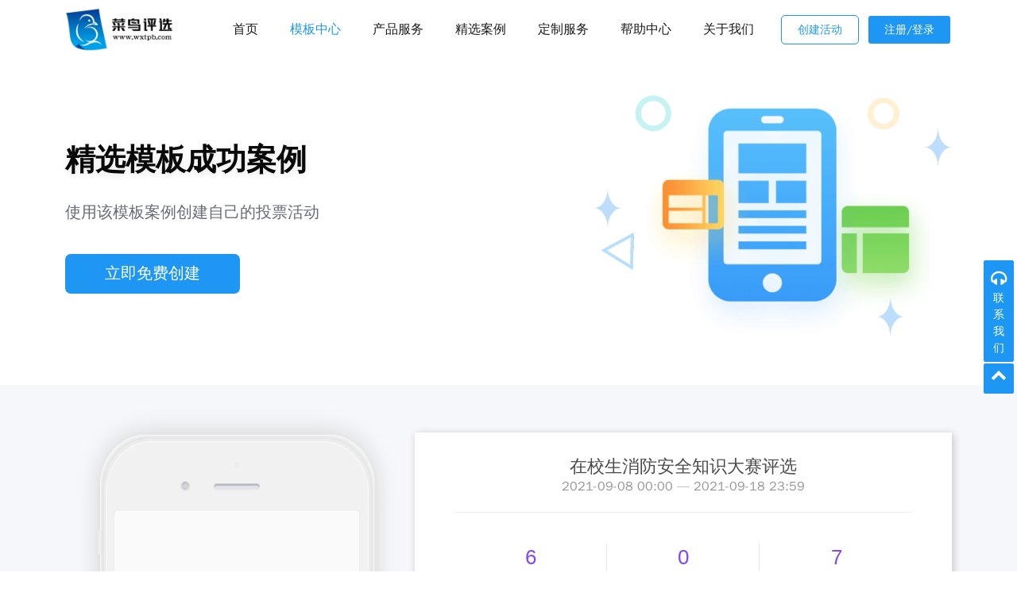

--- FILE ---
content_type: text/html; charset=UTF-8
request_url: https://www.wxtpb.com/theme/details?id=171
body_size: 18257
content:

<!doctype html>
<html lang="zh-CN">
<head>
    <meta charset="UTF-8">
    <meta http-equiv="X-UA-Compatible" content="ie=edge">
    <meta http-equiv="Cache-Control" content="no-transform" />
    <meta http-equiv="Cache-Control" content="no-siteapp" />
    <meta name="viewport" content="width=device-width, initial-scale=1">
    <title>在校生消防安全知识大赛评选-活动案例-菜鸟评选</title>
    <meta name="robots" content="noindex, nofollow">
<meta name="keywords" content="微信投票,创建微信投票,微信投票平台,微信投票管理系统">
<meta name="description" content="微信投票免费在线创建,平台简洁的操作流程，专业的配色方案，强大的技术护航，丰富的案例库为你解决运营难题。达到有效传播企业品牌,增强影响力,高互动高转化率的作用">
<link href="//static.wxtpb.com/static/plugins/bootstrap/5.3.0/css/bootstrap.min.css" rel="stylesheet">
<link href="//static.wxtpb.com/static/plugins/wow/css/animate.css" rel="stylesheet">
<link href="//static.wxtpb.com/static/plugins/font-awesome/4.7.0/css/font-awesome.min.css" rel="stylesheet">
<link href="//static.wxtpb.com/static/plugins/swiper/5.4.5/css/swiper.min.css" rel="stylesheet">
<link href="/skins/pc/css/main.css?v=20230615" rel="stylesheet">
<script src="/assets/a61ec3d7/jquery.js"></script>
<script src="/assets/a66b6e4a/yii.js"></script>
<script src="//static.wxtpb.com/static/plugins/bootstrap/5.3.0/js/bootstrap.min.js"></script>
<script src="//static.wxtpb.com/static/plugins/wow/js/wow.min.js"></script>
<script src="//static.wxtpb.com/static/plugins/jquery/3.3.1/jquery.min.js"></script>
<script src="//static.wxtpb.com/static/plugins/swiper/5.4.5/js/swiper.min.js"></script>
<script src="//static.wxtpb.com/static/plugins/jquery.cookie/1.4.1/jquery.cookie.min.js"></script>
<script src="/skins/pc/js/main.js?v=2023031002"></script>
<!--[if lte IE8]><script>window.location.href='/site/upgrade-your-browser?referrer='+location.href;</script><![endif]-->
<script>
var _hmt = _hmt || [];
(function() {
  var hm = document.createElement("script");
  hm.src = "https://hm.baidu.com/hm.js?30480a5f24e3b5b7454abf1083733d27";
  var s = document.getElementsByTagName("script")[0];
  s.parentNode.insertBefore(hm, s);
})();
</script>
    <script>
(function(){
    var bp = document.createElement('script');
    var curProtocol = window.location.protocol.split(':')[0];
    if (curProtocol === 'https') {
        bp.src = 'https://zz.bdstatic.com/linksubmit/push.js';
    }
    else {
        bp.src = 'http://push.zhanzhang.baidu.com/push.js';
    }
    var s = document.getElementsByTagName("script")[0];
    s.parentNode.insertBefore(bp, s);
})();
</script>
<script type="text/javascript">
    window._agl = window._agl || [];
    (function () {
        _agl.push(
            ['production', '_f7L2XwGXjyszb4d1e2oxPybgD']
        );
        (function () {
            var agl = document.createElement('script');
            agl.type = 'text/javascript';
            agl.async = true;
            agl.src = 'https://fxgate.baidu.com/angelia/fcagl.js?production=_f7L2XwGXjyszb4d1e2oxPybgD';
            var s = document.getElementsByTagName('script')[0];
            s.parentNode.insertBefore(agl, s);
        })();
    })();
</script>
<style type="text/css">

.zhuce-tuiguang {
    position:fixed;
    background-image:url(https://static.wxtpb.com/home/images/tuiguang-zhuce.png);
    width:150px;
    height:388px;
    z-index:12;
    background-size:100% 100%;
    left:40px;
    top:138px;
}
.zhuce-tuiguang:hover {
    cursor:pointer
}
.zhuce-tuiguang-close {
    width:18px;
    height:18px;
	font-size: 18px;
    position:fixed;
    left:108px;
    top:538px;
	color:#666;
	z-index:12;
}
.zhuce-tuiguang-closeg:hover {
    cursor:pointer;
}

</style>
</head>
<body>
	<header class="header navbar-area">
        <div class="container">
            <div class="row align-items-center">
                <div class="col-lg-12">
                    <div class="nav-inner">
                        <nav class="navbar navbar-expand-lg">
                            <a class="navbar-brand" href="https://www.wxtpb.com/" 菜鸟评选>
								 <img src="//static.wxtpb.com/images/index/logo.png" alt="Logo">
                            </a>
                            <button class="navbar-toggler" type="button" data-bs-toggle="collapse" data-bs-target="#navbarSupportedContent" aria-controls="navbarSupportedContent" aria-expanded="false" aria-label="Toggle navigation">
                                <span class="navbar-toggler-icon"></span>
                            </button>
                            <div class="collapse navbar-collapse sub-menu-bar" id="navbarSupportedContent">
                                <ul id="nav" class="navbar-nav ms-auto">
                                    <li class="nav-item">
                                        <a href="https://www.wxtpb.com/" class="page-scroll " aria-label="Toggle navigation">
                                            首页
                                        </a>
                                    </li>
                                    <li class="nav-item">
                                        <a class="active" href="/theme/">
                                            	模板中心
                                        </a>
                                    </li>
                                    <li class="nav-item">
                                        <a class="nav" href="/service/">
                                            	产品服务
                                        </a>
                                    </li>
                                    <li class="nav-item">
                                        <a class="nav" href="https://www.wxtpb.com/cases/">
                                            	精选案例                                        </a>
                                    </li>

                                    <li class="nav-item">
                                        <a class="nav" href="/custom/">
                                            	定制服务
                                        </a>
                                    </li>

                                    <li class="nav-item">
                                        <a class="nav" href="https://www.wxtpb.com/helpers/">
                                            帮助中心                                        </a>
                                    </li>
                                    <li class="nav-item">
                                        <a class="nav" href="https://www.wxtpb.com/about/">
                                            关于我们                                        </a>
                                    </li>
                                </ul>
                            </div>
                            <div class="button add-list-button">
                                <a href="https://user.wxtpb.com/votes/theme" target="_blank" class="btn login-btn" target="_blank">创建活动</a>
                                <a href="https://user.wxtpb.com/site/login" target="_blank" class="btn" target="_blank">注册/登录</a>
                            </div>
                        </nav>
                    </div>
                </div>
            </div>
        </div>
    </header>
    
<section id="home" class="hero-area category">
	<div class="container">
		<div class="row align-items-center">
			<div class="col-lg-7 col-md-12 col-12">
				<div class="hero-content">
					<div class="wow fadeInLeft title" data-wow-delay=".4s" style="visibility: visible; animation-delay: 0.4s; animation-name: fadeInLeft;">
						精选模板成功案例
					</div>
					<p class="wow fadeInLeft" data-wow-delay=".6s" style="visibility: visible; animation-delay: 0.6s; animation-name: fadeInLeft;">
						使用该模板案例创建自己的投票活动
					</p>
					<div class="button wow fadeInLeft" data-wow-delay=".8s" style="visibility: visible; animation-delay: 0.8s; animation-name: fadeInLeft;">
						<a href="https://user.wxtpb.com/site/login" target="_blank" class="btn">
							立即免费创建
						</a>
					</div>
				</div>
			</div>
			<div class="col-lg-5 col-md-12 col-12">
				<div class="hero-image wow fadeInRight" data-wow-delay=".4s" style="visibility: visible; animation-delay: 0.4s; animation-name: fadeInRight;">
					<img src="//static.wxtpb.com/images/index/banner/banner23.png" alt="#">
				</div>
			</div>
		</div>
	</div>
</section>

<section class="section my-theme">
	<div class="container">
	    <div class="case">
              <div class="case-content">
                <div class="case-img">
                  <img src="/skins/pc/images/case_03.png" alt="">
                  <iframe id="voteiframe" frameborder="0" src="https://vote.wxtpb.com/ea91f79c4d0c8981/index" rel="nofollow"></iframe>
                </div>
                <div class="case-theme">
                  <h1 class="case-theme-title">在校生消防安全知识大赛评选</h1>
                  <p class="case-ad-desc">
                    <span>2021-09-08 00:00 — 2021-09-18 23:59</span>
                  </p>
                  <ul class="case-perform-list">
                    <li class="case-perform-data">
                      <div class="case-perform-field">
                        <span class="case-perform-value"><i class="case-perform-symbol case-perform-symbol_"></i>6</span>
                      </div>
                      <div class="case-perform-desc">参与参选人物</div>
                    </li>
                    <li class="case-perform-data">
                      <div class="case-perform-field">
                        <span class="case-perform-value"><i class="case-perform-symbol case-perform-symbol_"></i>0</span>
                      </div>
                      <div class="case-perform-desc">累计票数</div>
                    </li>
                    <li class="case-perform-data">
                      <div class="case-perform-field">
                        <span class="case-perform-value"><i class="case-perform-symbol case-perform-symbol_"></i>7</span>
                      </div>
                      <div class="case-perform-desc">访问次数</div>
                    </li>
                  </ul>
                  <p class="case-rule" style="text-align:center;border:1px dashed #ccc;padding:15px 0;">参选人物排序不分先后, <a href="/">由菜鸟评选提供技术支持</a></p>
                  <div class="case-link">
                    <h4>活动链接</h4>
                    <p class="text-center">
                      <img src="/qrcode?w=200&h=200&text=https://vote.wxtpb.com/ea91f79c4d0c8981/index" alt="在校生消防安全知识大赛评选">
                    </p>
                  </div>
                </div>
              </div>
            </div>
	</div>

</section>

	<div class="add-container">
		<div class="experience">
    		<div class="add-box">
    			<div class="left">
    				<p class="title">立即使用菜鸟评选，免费创建活动</p>
    				<a class="btn" href="https://user.wxtpb.com/votes/add" data-agl-cvt="5">立即创建</a>
    			</div>
    		</div>
		</div>
	</div>

	<footer class="footer">
		<div class="footer-container">
			<div class="container">
    			<div class="row footer-box">
    				<div class="col-lg-8 col-md-8 col-12">
    				    <ul>
        					<li><a href="/">首页</a></li>
        					<li><a href="/service/">产品服务</a></li>
        					<li><a href="https://www.wxtpb.com/cases/">精选案例</a></li>
        					<li><a href="/custom/">定制服务</a></li>
        					<li><a href="https://www.wxtpb.com/helpers/">帮助中心</a></li>
        					<li><a href="/helpers/list?catid=2">新闻动态</a></li>
        					<li><a href="https://www.wxtpb.com/about/">关于我们</a></li>
        					<li><a href="https://user.wxtpb.com" rel="nofollow" >创建活动</a></li>
        				</ul>
        				<!---->
        				<p class="contact">
        					<span style="margin-right: 50px;">联系方式：+86 18052886125</span> <span>‬联系地址：上海市奉贤区沪杭公路1588号2栋-2508</span>
        				</p>
        				<p class="Copyright">
        					<span>
        						Copyright(©) <a href="https://user.wxtpb.com" data-agl-cvt="5" target="_blank" rel="nofollow" >上海韵沃网络科技有限公司</a>All Rights Reserved
        					</span>
        					<span class="right"><a target="_blank" href="https://beian.miit.gov.cn">沪ICP备18028888号-2</a> </span>
        					<span>
            					<a target="_blank" href="http://www.beian.gov.cn/portal/registerSystemInfo?recordcode=31011702004728" style="display:inline-block;text-decoration:none;height:20px;line-height:20px;">
                                	<img src="[data-uri]" style="float:left; padding-left: 5px">
                                	沪公网安备 31011702004728号
                              	</a>
                          	</span>
        				</p>
    				</div>
    				<div class="col-lg-4 col-md-4 col-12">
        				<div class="row QrCode text-center">
        					<div class="MpQrCode col-lg-6 col-md-6 col-12">
        						<img
        							src="//static.wxtpb.com/images/index/cainiao-mp.jpg"
        							alt="菜鸟公众号">
        						<p>菜鸟公众号</p>
        					</div>
        					<div class="kefu col-lg-6 col-md-6 col-12">
        						<img
        							src="//static.wxtpb.com/images/index/kefu-wechat.jpg"
        							alt="菜鸟微信客服">
        						<p>菜鸟微信客服</p>
        					</div>
        				</div>
    				</div>
    			</div>
			</div>
		</div>
	</footer>
<script type='text/javascript' src='https://webchat.7moor.com/javascripts/7moorInit.js?accessId=a6e34100-054b-11ec-b5e0-15a49dff432f&autoShow=false&language=ZHCN' async='async'>
</script>

	<div class="consultation">
		<div class="kfwarp">
			<div class="contactus">
				<div><span class="fa fa-headphones"></span></div>
				<div class="title" onclick="qimoChatClick();">联系我们</div>
				<div class="jiange"></div>
				<div class="content">
    				<div class="box">
        				<div class="online-kefu">
        					<div class="head">
        						<div class="fa fa-headphones"></div>
        						<p>在线客服</p>
        					</div>
        					<div class="foot">
        						<div class="contact-server" onclick="qimoChatClick();">立即咨询</div>
        					</div>
        				</div>
        				<div class="contact-phone">
        					<div class="head">
        						<div class="fa fa-phone"></div>
        						<p>联系电话</p>
        					</div>
        					<div class="phoneNumber">
        						<p class="phone-number">18052886125</p>
        					</div>
        				</div>
        				<div class="contact-phone">
        					<div class="head">
        						<div class="fa fa-qq"></div>
        						<p>QQ客服</p>
        					</div>
        					<div class="phoneNumber">
        						<p class="phone-number">
        							<a target="_blank" href="http://wpa.qq.com/msgrd?v=3&uin=2176155865&site=qq&menu=yes" title="点击联系QQ客服">
        							2176155865
        							</a>
        						</p>
        					</div>
        				</div>
        				<div class="wechat-kf">
        					<div class="head">
        						<div class="fa fa-weixin"></div>
        						<p>微信客服</p>
        					</div>
        					<div class="kf-qrcode">
        						<div class="imgbox">
        							<img src="//static.wxtpb.com/images/index/kefu-wechat.jpg" alt="菜鸟评选">
        							<p class="name">菜鸟评选</p>
        						</div>
        						<div class="imgbox">
        							<img src="//static.wxtpb.com/images/index/kefu-wechat.jpg" alt="菜鸟评选">
        							<p class="name">菜鸟评选</p>
        						</div>
        					</div>
        				</div>
        			</div>
        		</div>
			</div>
			<div class="backTop">
				<div class="fa fa-chevron-up"></div>
			</div>
		</div>


	</div>

<script type="text/javascript">

    $(".consultation .backTop").click(function(){
        $('body,html').scrollTop(0);
        return false;
    });
</script>

</body>
</html>


--- FILE ---
content_type: text/css
request_url: https://www.wxtpb.com/skins/pc/css/main.css?v=20230615
body_size: 62617
content:

html {
  scroll-behavior: smooth;
}

body {
  font-family:-apple-system, "Microsoft YaHei","SF UI Text", "Helvetica Neue", "PingFang SC", "Hiragino Sans GB", "WenQuanYi Zen Hei", sans-serif,Arial;
  font-weight: normal;
  font-style: normal;
  color: #333;
  overflow-x: hidden;
  font-size: 15px;
}

p {
  margin: 0;
  padding: 0;
  font-size: 15px;
  line-height: 24px;
}

* {
  margin: 0;
  padding: 0;
}

a {
  color: #333;
  text-decoration: none;
}

a:focus, a:hover {
  color: #23527c;
  text-decoration: none;
}

.navbar-toggler:focus,
a:focus,
input:focus,
textarea:focus,
button:focus,
.btn:focus,
.btn.focus,
.btn:not(:disabled):not(.disabled).active,
.btn:not(:disabled):not(.disabled):active {
  text-decoration: none;
  outline: none;
  outline: none !important;
  border-color: none !important;
  -webkit-box-shadow: none !important;
          box-shadow: none !important;
}

.form-check-input:checked {
  background-color: #3865F2;
  border-color: #3865F2;
}

select {
  text-rendering: auto;
  color: #081828;
  letter-spacing: normal;
  word-spacing: normal;
  text-transform: none;
  text-indent: 0px;
  text-shadow: none;
  display: inline-block;
  text-align: start;
  -webkit-appearance: menulist;
     -moz-appearance: menulist;
          appearance: menulist;
  -webkit-box-sizing: border-box;
          box-sizing: border-box;
  -webkit-box-align: center;
      -ms-flex-align: center;
          align-items: center;
  white-space: pre;
  -webkit-rtl-ordering: logical;
  background-color: -internal-light-dark(white, #3b3b3b);
  cursor: default;
  margin: 0em;
  font: 400 14px;
  border-radius: 0px;
  border-width: 1px;
  border-style: solid;
  border-color: -internal-light-dark(#767676, #858585);
  -o-border-image: initial;
     border-image: initial;
}

span,
a {
  display: inline-block;
  text-decoration: none;
  transition: all 0.4s ease;
  -webkit-transition: all 0.4s ease;
  -moz-transition: all 0.4s ease;
}

audio,
canvas,
iframe,
img,
svg,
video {
  vertical-align: middle;
}

img {
  max-width: 100%;
}

h1,
h2,
h3,
h4,
h5,
h6 {
  font-weight: 600;
  margin: 0px;
  color: #081828;
}

h1 a,
h2 a,
h3 a,
h4 a,
h5 a,
h6 a {
  color: inherit;
}

h1 {
  font-size: 50px;
}

h2 {
  font-size: 40px;
}

h3 {
  font-size: 30px;
}

h4 {
  font-size: 25px;
}

h5 {
  font-size: 20px;
}

h6 {
  font-size: 16px;
}

ul,
ol {
  margin: 0px;
  padding: 0px;
  list-style-type: none;
}

.mt-5 {
  margin-top: 5px;
}

.mt-10 {
  margin-top: 10px;
}

.mt-15 {
  margin-top: 15px;
}

.mt-20 {
  margin-top: 20px;
}

.mt-25 {
  margin-top: 25px;
}

.mt-30 {
  margin-top: 30px;
}

.mt-35 {
  margin-top: 35px;
}


.img-bg {
  background-position: center center;
  background-size: cover;
  background-repeat: no-repeat;
  width: 100%;
  height: 100%;
}

@media only screen and (min-width: 480px) and (max-width: 767px) {
  .container {
    width: 450px;
  }
}

.section {
  padding-top: 60px;
  padding-bottom: 60px;
  position: relative;
}

@media only screen and (min-width: 768px) and (max-width: 991px) {
  .section {
    padding-top: 60px;
    padding-bottom: 60px;
  }
}

@media (max-width: 767px) {
  .section {
    padding-top: 50px;
    padding-bottom: 50px;
  }
}

.section-title {
  text-align: center;
  margin-bottom: 80px;
  padding: 0 300px;
  position: relative;
  z-index: 5;
}

.section-title h3 {
  font-size: 15px;
  font-weight: 600;
  display: block;
  margin-bottom: 8px;
  color: #3865F2;
  text-transform: uppercase;
}

.section-title h2 {
  font-size: 34px;
  margin-bottom: 25px;
  line-height: 42px;
  text-transform: capitalize;
  position: relative;
  font-weight: 800;
}

.section-title p {
  font-size: 15px;
}

@media only screen and (min-width: 992px) and (max-width: 1199px) {
  .section-title {
    padding: 0px 200px;
    margin-bottom: 70px;
  }
}

@media only screen and (min-width: 768px) and (max-width: 991px) {
  .section-title {
    padding: 0px 20px;
    margin-bottom: 70px;
  }
  .section-title h3 {
    font-size: 14px;
  }
  .section-title h2 {
    font-size: 24px;
    line-height: 32px;
    margin-bottom: 20px;
  }
  .section-title p {
    font-size: 14px;
  }
}

@media (max-width: 767px) {
  .section-title {
    padding: 0px 10px;
    margin-bottom: 60px;
  }
  .section-title h3 {
    font-size: 14px;
  }
  .section-title h2 {
    font-size: 20px;
    line-height: 30px;
    margin-bottom: 18px;
  }
  .section-title p {
    font-size: 14px;
  }
}

.section-title.align-right {
  padding: 0;
  padding-left: 600px;
}

.section-title.align-right h2:before {
  display: none;
}

.section-title.align-right h2:after {
  position: absolute;
  right: 0;
  bottom: -1px;
  height: 2px;
  width: 50px;
  background: #3865F2;
  content: "";
}

.section-title.align-left {
  padding: 0;
  padding-right: 600px;
}

.section-title.align-left h2:before {
  left: 0;
  margin-left: 0;
}


/* Overlay */
.overlay {
  position: relative;
  z-index: 1;
}

.overlay::before {
  position: absolute;
  top: 0;
  left: 0;
  width: 100%;
  height: 100%;
  opacity: 0.4;
  background: #081828;
  content: "";
  -webkit-transition: all 0.4s ease;
  transition: all 0.4s ease;
  z-index: -1;
}

.swiper-container {
  width: 100%;
  height: 100%;
}

/* Pagination CSS */
.pagination {
  text-align: left;
  margin: 40px 0 0 0;
  display: block;
}

.pagination.center {
  text-align: center;
}

.pagination.right {
  text-align: right;
}

.pagination.left {
  text-align: left;
}

.pagination .pagination-list {
  display: inline-block;
  overflow: hidden;
}

.pagination .pagination-list li {
  margin-right: 5px;
  display: inline-block;
  margin-top: 10px;
}

.pagination .pagination-list li:last-child {
  margin-right: 0px;
}

.pagination .pagination-list li a {
  background: #fff;
  color: #081828;
  font-weight: 400;
  font-size: 14px;
  border-radius: 5px;
  padding: 8px 20px;
  text-align: center;
  border: 1px solid #eee;
}

.pagination .pagination-list li.active a,
.pagination .pagination-list li:hover a {
  background: #3865F2;
  color: #fff;
  border-color: transparent;
}

.pagination .pagination-list li a i {
  font-size: 13px;
}


.button .btn {
  display: inline-block;
  text-transform: capitalize;
  font-size: 16px;
  font-weight: 600;
  padding: 10px 30px;
  background-color: #1E97F4 ;
  color: #fff;
  border: none;
  -webkit-transition: 0.2s;
  transition: 0.2s;
  border-radius: 7px;
  position: relative;
  z-index: 1;
  margin-right: 5px;
  overflow: hidden;
}

@media only screen and (min-width: 768px) and (max-width: 991px) {
  .button .btn {
    padding: 12px 25px;
    font-size: 14px;
    font-weight: 500;
  }
}

@media (max-width: 767px) {
  .button .btn {
    padding: 12px 25px;
    font-size: 14px;
    font-weight: 500;
  }
}

.button .btn i {
  display: inline-block;
  margin-right: 5px;
}

.button .btn:last-child {
  margin: 0;
}

.button .btn:hover {
  /* color: #fff;
  background-color: #2e0874  ;
  -webkit-box-shadow: 0px 4px 4px #0000000f;
          box-shadow: 0px 4px 4px #0000000f; */
}

.button .btn-alt {
  background-color: #081828;
  color: #fff;
}

@media only screen and (min-width: 768px) and (max-width: 991px) {
  .button .btn-alt {
    padding: 10px 30px;
  }
}

@media (max-width: 767px) {
  .button .btn-alt {
    padding: 10px 30px;
  }
}

.button .btn-alt:hover {
  background-color: #3865F2;
  color: #fff;
}

.align-left {
  text-align: left;
}

.align-right {
  text-align: right;
}

.align-center {
  text-align: center;
}

.header {
  width: 100%;
  background: transparent;
  position: absolute;
  width: 100%;
  left: 0;
  top: 0;
}

@media only screen and (min-width: 768px) and (max-width: 991px) {
  .header {
    padding: 18px 0 !important;
  }
  .header .mobile-menu-btn .toggler-icon {
    background-color: #fff;
  }
  .header .button {
    margin: 0 !important;
  }
  .header .navbar-collapse {
    position: absolute;
    top: 67px !important;
    left: 0;
    width: 100%;
    background-color: #fff;
    z-index: 9;
    -webkit-box-shadow: 0px 15px 20px 0px rgba(0, 0, 0, 0.1);
            box-shadow: 0px 15px 20px 0px rgba(0, 0, 0, 0.1);
    padding: 10px 20px;
    max-height: 350px;
    overflow-y: scroll;
    border-top: 1px solid #eee;
    border-radius: 6px;
  }
  .header .navbar .navbar-nav .nav-item a:hover {
    color: #3865F2 !important;
  }
  .header .navbar .navbar-nav .nav-item a.active {
    color: #3865F2 !important;
  }
  .header .navbar-nav .nav-item {
    margin: 0;
  }
  .header .navbar-nav .nav-item:hover a {
    color: #3865F2;
  }
  .header .navbar-nav .nav-item a {
    padding: 12px 16px !important;
  }
  .header .navbar-nav .nav-item a::before {
    display: none;
  }
  .header .navbar-nav .nav-item .sub-menu {
    position: static;
    width: 100%;
    opacity: 1;
    visibility: visible;
    -webkit-box-shadow: none;
            box-shadow: none;
    padding: 0;
    border: none;
    margin-left: 15px;
    margin-right: 15px;
  }
  .header .navbar-nav .nav-item .sub-menu .nav-item a {
    padding: 12px 12px;
  }
  .header .navbar-nav .nav-item .sub-menu .nav-item a:hover {
    color: #3865F2 !important;
  }
  .header .navbar-nav .nav-item a {
    color: #051441;
    display: -webkit-box;
    display: -ms-flexbox;
    display: flex;
    -webkit-box-pack: justify;
        -ms-flex-pack: justify;
            justify-content: space-between;
    padding: 10px 0;
  }
  .header .navbar-nav .nav-item a::after {
    opacity: 1;
    visibility: visible;
  }
  .header .navbar-nav .nav-item .sub-menu li.active {
    background: #fff !important;
    color: #3865F2 !important;
  }
  .header .navbar-nav .nav-item .sub-menu .nav-item {
    margin: 0 !important;
  }
  .header .navbar-nav .nav-item .sub-menu .nav-item a {
    padding: 10px 12px !important;
  }
  .header .navbar-nav .nav-item .sub-menu li:hover {
    background: #fff !important;
    color: #3865F2 !important;
  }
  .header .navbar-nav .nav-item a {
    font-size: 14px;
  }
  .header .navbar-nav .nav-item a:hover {
    color: #3865F2;
  }
}

@media (max-width: 767px) {
  .header {
    padding: 18px 0 !important;
  }
  .header .mobile-menu-btn .toggler-icon {
    background-color: #fff;
  }
  .header .navbar-collapse {
    position: absolute;
    top: 58px !important;
    left: 0;
    width: 100%;
    background-color: #fff;
    z-index: 9;
    -webkit-box-shadow: 0px 15px 20px 0px rgba(0, 0, 0, 0.1);
            box-shadow: 0px 15px 20px 0px rgba(0, 0, 0, 0.1);
    padding: 10px 20px;
    max-height: 350px;
    overflow-y: scroll;
    border-top: 1px solid #eee;
    border-radius: 6px;
  }
  .header .navbar .navbar-nav .nav-item a:hover {
    color: #3865F2 !important;
  }
  .header .navbar .navbar-nav .nav-item a.active {
    color: #3865F2 !important;
  }
  .header .navbar-nav .nav-item {
    margin: 0;
  }
  .header .navbar-nav .nav-item:hover a {
    color: #3865F2;
  }
  .header .navbar-nav .nav-item a {
    padding: 12px 16px !important;
  }
  .header .navbar-nav .nav-item a::before {
    display: none;
  }
  .header .navbar-nav .nav-item .sub-menu {
    position: static;
    width: 100%;
    opacity: 1;
    visibility: visible;
    -webkit-box-shadow: none;
            box-shadow: none;
    padding: 0;
    border: none;
    margin-left: 15px;
    margin-right: 15px;
  }
  .header .navbar-nav .nav-item .sub-menu .nav-item a {
    padding: 12px 12px;
  }
  .header .navbar-nav .nav-item .sub-menu .nav-item a:hover {
    color: #3865F2 !important;
  }
  .header .navbar-nav .nav-item a {
    color: #051441;
    display: -webkit-box;
    display: -ms-flexbox;
    display: flex;
    -webkit-box-pack: justify;
        -ms-flex-pack: justify;
            justify-content: space-between;
    padding: 10px 0;
  }
  .header .navbar-nav .nav-item a::after {
    opacity: 1;
    visibility: visible;
  }
  .header .navbar-nav .nav-item .sub-menu li.active {
    background: #fff !important;
    color: #3865F2 !important;
  }
  .header .navbar-nav .nav-item .sub-menu .nav-item {
    margin: 0 !important;
  }
  .header .navbar-nav .nav-item .sub-menu .nav-item a {
    padding: 10px 12px !important;
  }
  .header .navbar-nav .nav-item .sub-menu li:hover {
    background: #fff !important;
    color: #3865F2 !important;
  }
  .header .navbar-nav .nav-item a {
    font-size: 14px;
  }
  .header .navbar-nav .nav-item a:hover {
    color: #3865F2;
  }
}

@media (max-width: 767px) {
  .header .button {
    display: none;
  }
}

.header .button .btn {
  background-color: transparent;
  border: 2px solid #fff;
  color: #fff;
  background: #1E97F4;
  font-weight: 500;
  padding: 7px 20px;
  font-size: 14px;
  position: relative;
  overflow: unset;
  border-radius: 5px;
}
header .button .login-btn{
  background: #fff !important;
  border: 1px solid #1E97F4  !important;
  color: #1E97F4 !important;
  border-radius: 18px;
}
.header .button .btn:hover {
  background-color: #1E97F4;
  color: #fff;

}

.header .navbar-brand img {
  width: 160px;
}

@media only screen and (min-width: 768px) and (max-width: 991px) {
  .header .navbar-brand img {
    width: 160px;
  }
}

@media (max-width: 767px) {
  .header .navbar-brand img {
    width: 160px;
  }
}

.header.sticky .button .btn {
  background-color: #1E97F4;
  color: #fff;
  border-color: transparent;
  font-size: 14px;
}

.header.sticky .button .btn:hover {
  background-color: #1E97F4;
  color: #fff;
}

.sticky {
  position: fixed;
  z-index: 99;
  background-color: #fff;
  -webkit-box-shadow: 0px 20px 50px 0px rgba(0, 0, 0, 0.05);
          box-shadow: 0px 20px 50px 0px rgba(0, 0, 0, 0.05);
  -webkit-transition: all 0.3s ease-out 0s;
  transition: all 0.3s ease-out 0s;
  top: 0;
}

.navbar-expand-lg .navbar-nav {
  margin: 0;
  margin-left: auto !important;
  margin-right: auto !important;
}

.header .navbar .navbar-nav .nav-item a.active {
  color: #1E97F4;
}

.sticky .navbar .navbar-nav .nav-item a.active {
  color: #1E97F4;
}

.sticky .navbar .navbar-nav .nav-item a {
  color: #081828;
}

.header .navbar .navbar-nav .nav-item .sub-menu a.active {
  color: #fff;
}

.sticky .navbar .navbar-nav .nav-item .sub-menu a.active {
  color: #fff;
}

.sticky .navbar .mobile-menu-btn .toggler-icon {
  background: #333;
}

/** navbar **/

.navbar-area {
  width: 100%;
  z-index: 99;
  -webkit-transition: all 0.3s ease-out 0s;
  transition: all 0.3s ease-out 0s;
  padding: 0;
}

.navbar-area.sticky {
  position: fixed;
  z-index: 99;
  background: #3865F2;
  -webkit-box-shadow: 0px 20px 50px 0px rgba(0, 0, 0, 0.05);
          box-shadow: 0px 20px 50px 0px rgba(0, 0, 0, 0.05);
  -webkit-transition: all 0.3s ease-out 0s;
  transition: all 0.3s ease-out 0s;
  background: #fff;
  padding: 0px 0;
}

.navbar {
  padding: 0;
  position: relative;
  -webkit-transition: all 0.3s ease-out 0s;
  transition: all 0.3s ease-out 0s;
}

.navbar-brand {
  padding-left: 0;
  border-radius: 0;
}

.navbar-brand img {
  width: 160px;
}

.navbar-nav .nav-item {
  z-index: 1;
  position: relative;
  margin-right: 40px;
}

.navbar-nav .nav-item:last-child {
  margin-right: 0 !important;
}

.navbar-nav .nav-item:hover a {
  color: #1c76fc;
}

.sticky .navbar-nav .nav-item:hover a {
  color: #f1c76fc;
}

.navbar-nav .nav-item a {
  font-size: 16px;
  color: #191919;
  -webkit-transition: all 0.3s ease-out 0s;
  transition: all 0.3s ease-out 0s;
  position: relative;
  padding: 25px 0;
  display: -webkit-inline-box;
  display: -ms-inline-flexbox;
  display: inline-flex;
  -webkit-box-align: center;
  -ms-flex-align: center;
  align-items: center;
  transition: all 0.3s ease-out 0s;
  position: relative;
  text-transform: capitalize;
}


.navbar-nav .nav-item a::after {
  opacity: 0;
  visibility: hidden;
}

.navbar-nav .nav-item:hover a:before {
  width: 100%;
}

.navbar-nav .nav-item a.active {
  	color: #fff;
}

.add-list-button {
  	display: inline-block;
	white-space: nowrap;
}

.add-list-button .btn i {
  font-size: 14px;
  display: inline-block;
  margin-right: 5px;
}


.hero-area {
  	position: relative;
  	padding: 150px 0 150px 0;
	box-shadow: 0px 2px 20px 0px rgba(0,0,0,0.14);
}

.hero-area.category {
  	padding: 120px 0 60px 0;
}

@media only screen and (min-width: 768px) and (max-width: 991px) {
  .hero-area {
    padding: 150px 0 60px 0;
  }
}

@media (max-width: 767px) {
  .hero-area {
    padding: 120px 0 50px 0;
  }
}

.hero-area .hero-image img {
  width: 100%;
}

@media only screen and (min-width: 768px) and (max-width: 991px) {
  .hero-area .hero-image {
    margin-top: 40px;
  }
}

@media (max-width: 767px) {
  .hero-area .hero-image {
    margin-top: 40px;
  }
}

.hero-area .hero-content {
  border-radius: 0;
  position: relative;
  z-index: 1;
  text-align: left;
}

.hero-area .hero-content h1 {
  font-size: 38px;
  font-weight: 800;
  line-height: 50px;
  color: #090909;
  text-shadow: 0px 3px 8px #00000017;
}

.hero-area .hero-content .title {
  font-size: 38px;
  font-weight: 800;
  line-height: 50px;
  color: #090909;
  text-shadow: 0px 3px 8px #00000017;
}

.hero-area .hero-content h1 span {
  display: block;
}

.hero-area .hero-content p {
  margin-top: 30px;
  font-size: 20px;
  color: #686B77;
}

.hero-area .hero-content .button {
  margin-top: 40px;
}

.hero-area .hero-content .button .btn {
  background-color: #1E97F4;
  color: #fff;
  margin-right: 20px;
  font-size: 20px;
  padding: 10px 50px;
  overflow: unset;
}

@media (max-width: 767px){
	.hero-area .hero-content {
	  padding: 0 10px;
	  text-align: center;
	}
}

/* 特点 */
.characteristic {
	background-color: #f9f9f9;
}

.characteristic-box {
	width:100%;
	height:auto;
}
.characteristic-box .head {
	text-align:center
}
.characteristic-box .head .titles {
	font-size:30px;
	font-weight:700;
	color:#000
}
.characteristic-box .head .title {
	font-size:46px;
	color:#000;
	font-weight:500
}
.characteristic-box .head .tip {
	font-size:20px;
	color:#8b94a3;
	margin-top:20px
}
.characteristic-box .characteristic-list {
	margin:0 auto;
	display:flex
}
.characteristic-box .characteristic-list .item {
	width:100%;
	height:170px;
	background:#fff;
	border:1px solid #e1e5ee;
	box-shadow:0 10px 20px 0 rgba(0,0,0,.04);
	border-radius:8px;
	margin-left:30px;
	position:relative;
	transition:all .5s;
	cursor:pointer;
	z-index: 10;
	top:-80px;
	margin-botton: 25px;
}
.characteristic-box .characteristic-list .item:hover {
	top:-90px;
}
.characteristic-box .characteristic-list .item:first-child {
	margin-left:0
}
.characteristic-box .characteristic-list .item img {
	position: absolute;
	right: 10px;
	top: -30px;
	height: 100px;
}
.characteristic-box .characteristic-list .item .title {
	font-size:20px;
	color:#000;
	font-weight:500;
	padding: 25px 25px 10px 25px;
}
.characteristic-box .characteristic-list .item .tip {
	font-size:14px;
	color:#8b94a3;
	padding:0 25px;
	line-height:25px
}
.characteristic-box .characteristic-content-box {
	margin:0 auto;
	padding-bottom:70px
}

.characteristic-box .characteristic-content-box .video {
	margin-top: 30px;
	text-align: center;
}

.characteristic-box .characteristic-content-box .video img{
	width:90%;
}

@media only screen and (max-width: 991px) {
  .characteristic {
    display: none;
  }
}

/*  功能与服务  */
.powerful {
	background-color: #f9f9f9;
}
@media only screen and (max-width: 991px) {
  .powerful {
    padding-top: 50px;
  }
}
.powerful-content {
    margin: auto;
}

.powerful-title {
    padding-bottom: 10px;
}

.powerful .powerful-list {
	margin:50px auto 0;
	display:flex;
	flex-wrap:wrap;
	justify-content:space-between;
	text-align: justify;
	-webkit-column-gap: 20px;
	-moz-column-gap: 20px;
	column-gap: 20px;

}

.powerful .powerful-list .item {
	min-width: 200px;
	box-sizing:border-box;
	background:#ffffff;
	cursor:pointer;
	position:relative;
	transition:all .4s;
	margin-bottom:20px;
	text-align: center;
	display:flex;
	flex-wrap:wrap;
	flex: 1;
	padding: 30px 20px;
}

@media only screen and (max-width: 767px) {
	.powerful .powerful-list .item {
		min-width: 160px;
	}
}

.powerful .powerful-list .powerful-list-content {
	width: 100%;
	margin-top: 10px;
}

.powerful .powerful-list .item .title {
	color:#333;
	font-size:20px;
}
.powerful .powerful-list .item .tip {
	color:#999;
	font-size:14px;
	line-height:25px;
	box-sizing:border-box;
}

.powerful .powerful-list .item .img {
	width: 100%;
	height:60px;
	position:relative;
}

.powerful .powerful-list .item .img img {
	width:60px;
}

.powerful .powerful-list .item .img .animation {
	width:100%;
	height:100%;
	position:absolute;
	left:0;
	top:0;
	opacity:0;
}

.powerful .powerful-list .item:hover {
	transform:translateY(-10px);
	box-shadow:0 0 20px 1px #0000000f;
	border-radius:6px;
}

.powerful-content .title-block {
	text-align:center
}
.powerful-content .title-block .title {
	font-size:30px;
	font-weight:700;
	color:#333;
}


.powerful-cont .title-block .desc {
	display:flex;
	align-items:center;
	justify-content:center;
	margin-top:18px;
	font-size:18px;
	color:#999;
	line-height:42px;
}
.powerful-cont .title-block .desc:before,
.powerful-cont .title-block .desc:after {
	display:inline-block;
	content:"";
	width:80px;
	height:2px;
	background:url([data-uri]) no-repeat;
	background-size:100%;
}
.powerful-cont .title-block .desc:before {
	margin-right:11px;
}
.powerful-cont .title-block .desc:after {
	margin-left:11px;
	transform:rotate(180deg);
}

/* 使用场景 */
.scence-container {
}
.scence {
	margin: 0 auto;
	margin-top: 50px;
}
.scence .list {
 	margin-top:40px;
	margin-bottom: 40px;
}
.scence h2 {
	font-size: 40px;
	text-align: center;
}
.scence .list .item {
	transition: all 0.5s cubic-bezier(0.68, -0.55, 0.27, 1.55) 0s;
}

.scence .list .item:hover {
	-webkit-transform: translateY(-10px);
	transform: translateY(-10px);
}

.scence .list .item .free-use {
 	position:relative;
 	overflow:hidden;
 	cursor:pointer;
 	color:#999;
	text-align: left;
	border: 1px solid #e1e5ee;
	box-shadow: 0 10px 20px 0 rgba(0,0,0,.04);
	border-radius: 10px;
	margin-bottom: 15px;
}

.scence .list .free-use .tit {
 	font-size: 20px;
	color: #000;
	margin: 12px;
	text-align: center;
}

.scence .list .free-use .img {
 	text-align: center;
}

.scence .list .free-use .img img {
 	margin: 20px auto;
	height: 50px;
}

.scence .list .free-use .mask-content {
	margin: 15px;
}

.features {
  background-color: #f9f9f9;
}

.features .section-title {
  margin-bottom: 30px;
}

/* 用户案例 */
.caselist {
    padding: 58px 0;
    width: 100%;
    overflow: hidden;
}
.case-container {
    margin: 0 auto;
}
.case-container .title{width:100%; text-align:center;}
.case-container .title h2{ font-size: 40px;}
.case-container .title h2 span{width:40px; height:3px; background:#108bec; line-height:0; display:inline-block; position:absolute; bottom:-2px; left:50%; margin-left:-20px;}

.case-list{width:100%;}
.case-list .case-list-box {justify-content:space-between; }
.case-list-box .item {margin-top: 30px; text-align:center;}
.case-list-box .item h3{position:relative; overflow:hidden;  border:1px #eee solid; color:#fff; border-radius:8px;}
.case-list-box .item h3 img{width:100%; -webkit-transition: all ease-in-out 0.3s ; -moz-transition: all ease-in-out 0.3s ; -ms-transition: all ease-in-out 0.3s ; -o-transition: all ease-in-out 0.3s ; transition: all ease-in-out 0.3s ;}
.case-list-box .item:hover h3 img{-webkit-transform: scale(1.1, 1.1); -moz-transform: scale(1.1, 1.1); -ms-transform: scale(1.1, 1.1); -o-transform: scale(1.1, 1.1); transform: scale(1.1, 1.1); }
.case-list-box .item span{display:none; position:absolute; left:0; top:0; background:rgba(5,13,43,.5); width:100%; height:100%;}
.case-list-box .item span img{width:53%; margin-top:-24%;position: absolute;left: 24%;top: 50%;}
.case-list-box .item h3 span img{-webkit-transition:none; -moz-transition:none; -ms-transition:none; -o-transition:none; transition:none;}
.case-list-box .item:hover h3 span img{-webkit-transform: none; -moz-transform:none; -ms-transform:none; -o-transform:none; transform:none; }
.case-list-box .item:hover span{display:block;}
.case-list-box .item p{font-size:14px; color:#333; margin:10px 0 15px 0; height: 20px; line-height: 20px; overflow: hidden;}
.case-list-box .item p a {display:inline-block; white-space: nowrap; overflow: hidden;}
.case-menu{text-align:center; width:100%; overflow:hidden; margin-top:28px;}
.case-menu ul{display:inline-block; margin:0 auto;}
.case-menu li{float:left;}
.case-menu a{height:30px; line-height:30px; border-radius:30px; padding:0 18px; display:inline-block; margin:0 10px 8px; border:1px #eaeaea solid; color:#999; font-size:14px;}
.case-menu li.active a, .case-menu a:hover{background:#108bec; border:1px #108bec solid; color:#fff;}
.case-menu a.active, .case-menu a:hover{background:#108bec; border:1px #108bec solid; color:#fff;}
.case-more{text-align:center; width:100%; overflow:hidden; margin-top:38px;}
.case-more a{height:30px; line-height:30px; border-radius:4px; padding:0 18px; display:inline-block; margin:0 10px 8px; border:1px #eaeaea solid; color:#999; font-size:14px;}
.case-more a.active{background:#5078F7; border:1px #5078F7 solid; color:#fff; margin-top:28px;}

@media only screen and (min-width: 768px) and (max-width: 991px) {
  	.case-list .case-list-box .item {
  		max-width: 320px;
  	}
}

@media only screen and (min-width: 992px) and (max-width: 1199px) {
  	.case-list .case-list-box .item {
  		max-width: 240px;
  	}
}

@media only screen and (min-width: 1200px) and (max-width: 1399px) {
  	.case-list .case-list-box .item {
  		max-width: 280px;
  	}
}

@media only screen and (min-width: 1400px) {
  	.case-list .case-list-box .item {
  		 max-width: 320px;
  	}
}

.case-list .item .shade-box {
	width: 100%;
	height: 100%;
	background-color: #0000005c;
	position: absolute;
	left: 0;
	top: 0;
	z-index: 2;
	transition: .8s;
}

.case-list .item .img-box {position:relative; overflow:hidden;   border:1px #eee solid; color:#fff; border-radius:8px;}
.case-list .item .img-box img {width:100%; -webkit-transition: all ease-in-out 0.3s ; -moz-transition: all ease-in-out 0.3s ; -ms-transition: all ease-in-out 0.3s ; -o-transition: all ease-in-out 0.3s ; transition: all ease-in-out 0.3s ;}
.case-list .item:hover .img-box img{-webkit-transform: scale(1.1, 1.1); -moz-transform: scale(1.1, 1.1); -ms-transform: scale(1.1, 1.1); -o-transform: scale(1.1, 1.1); transform: scale(1.1, 1.1); }
.case-list .item .shade-box {display:none; position:absolute; left:0; top:0; background:rgba(5,13,43,.5); width:100%; height:100%;}
.case-list .item .img-box .shade-box img{-webkit-transition:none; -moz-transition:none; -ms-transition:none; -o-transition:none; transition:none;}
.case-list .item:hover .img-box .shade-box img{-webkit-transform: none; -moz-transform:none; -ms-transform:none; -o-transform:none; transform:none; }
.case-list .item:hover .shade-box {display:block;}

.case-list .item .shade-box .qr-code {
	width: 130px;
	background-color: #fff;
	margin: 110px auto 0;
	border-radius: 4px;
	text-align: center;
	border: 2px solid #ffcccc;
	padding-bottom: 10px;
}

.case-list .item .shade-box .qr-code .tips {
	font-size: 14px;
	color: #999;
}


.case-list .item .shade-box .btn-box .btn-create, .btn-box .btn-theme-detail {
	display: block;
	background-color: #e50012;
	width: 130px;
	height: 34px;
	line-height: 34px;
	text-align: center;
	border: 0;
	border-radius: 4px;
	margin: 20px auto 0;
	font-size: 14px;
	color: #fff;
}

.case-list .item .shade-box .btn-box .btn-theme-detail {
	display: block;
	background-color: #e50012;
	width: 130px;
	height: 34px;
	line-height: 34px;
	text-align: center;
	border: 0;
	border-radius: 4px;
	margin: 20px auto 0;
	font-size: 14px;
	color: #fff;
}

.case-list .item .shade-box .btn-box .btn-theme-detail a::hover {
	background-color: #e50012;
}

.case-list .item .shade-box .btn-box .btn-theme-detail {
	background: #ffebeb;
	color: #e50012;
	margin: 10px auto 0;
}

.advantage .infolist {
  position: relative;
}

@media only screen and (min-width: 768px) and (max-width: 991px) {
  .advantage .infolist .info-image {
    padding-top: 60px;
  }
}

@media (max-width: 767px) {
  .advantage .infolist .info-image {
    padding-top: 50px;
  }
}

.advantage .infolist .info-image img {
  width: 100%;
  border-radius: 10px;
  /* -webkit-box-shadow: 0px 5px 10px rgba(0, 0, 0, 0.075);
          box-shadow: 0px 5px 10px rgba(0, 0, 0, 0.075); */
}

.advantage .infolist.style2 {
  padding-top: 80px;
}

@media only screen and (min-width: 768px) and (max-width: 991px) {
  .advantage .infolist.style2 .info-text {
    padding-top: 60px !important;
  }
}

@media (max-width: 767px) {
  .advantage .infolist.style2 .info-text {
    padding-top: 50px !important;
  }
}

@media only screen and (min-width: 768px) and (max-width: 991px) {
  .advantage .infolist.style2 .info-image {
    padding-top: 0;
  }
}

@media (max-width: 767px) {
  .advantage .infolist.style2 .info-image {
    padding-top: 0;
  }
}

@media only screen and (min-width: 768px) and (max-width: 991px) {
  .advantage .infolist.style2 {
    padding-top: 60px;
  }
}

@media (max-width: 767px) {
  .advantage .infolist.style2 {
    padding-top: 50px;
  }
}

.advantage .infolist.style2 .info-text {
  padding-left: 40px;
}

@media only screen and (min-width: 768px) and (max-width: 991px) {
  .advantage .infolist.style2 .info-text {
    padding: 0;
  }
}

@media (max-width: 767px) {
  .advantage .infolist.style2 .info-text {
    padding: 0;
  }
}

.advantage .infolist .info-text .main-icon {
  height: 60px;
  width: 60px;
  line-height: 70px;
  text-align: center;
  display: block;
  border-radius: 8px;
  color: #fff;
  background-color: #174ce1;
  margin-bottom: 30px;
}
.main-icon i {
  font-size: 26px;
}
.advantage .infolist .info-text h2 {
  font-size: 38px;
  font-weight: 700;
  margin-bottom: 24px;
  color: #081828;
  line-height: 42px;
}

@media only screen and (min-width: 768px) and (max-width: 991px) {
  .advantage .infolist .info-text h2 {
    font-size: 25px;
    line-height: 38px;
  }
}

@media (max-width: 767px) {
  .advantage .infolist .info-text h2 {
    font-size: 20px;
    line-height: 32px;
  }
}

.advantage .infolist .info-text p {
  margin-bottom: 24px;
  font-size: 18px;
}

.advantage .infolist .info-text .button {
  margin-top: 20px;
}

.advantage .infolist .info-text .author {
  margin-top: 30px;
  padding-top: 40px;
  border-top: 1px solid #eee;
}

.advantage .infolist .info-text .author .image {
  position: relative;
  padding-left: 65px;
}

.advantage .infolist .info-text .author .image img {
  height: 50px;
  width: 50px;
  border-radius: 50%;
  position: absolute;
  left: 0;
  top: 50%;
  -webkit-transform: translateY(-50%);
          transform: translateY(-50%);
}

.advantage .infolist .info-text .author .image h4 {
  font-size: 15px;
  font-weight: 400;
  color: #888;
}

/* 使用客户 */

.cooperation{
    background-color: #f6f7fa;
    background-size: cover;
    padding-top: 50px;
	padding-bottom: 50px;
	text-align: center;
}
.cooperation img {
	width: 90%;
}
.cooperation-content {
    margin: auto;
    text-align: center;
    overflow:hidden;
}
.cooperation-title {
    color: #000;
}
.cooperation-title h2 {
	padding-bottom: 60px;
    font-size: 40px;
}

.add-container {
	text-align: center;
	display: flex;
}
.add-container .experience {
	width: 100%;
	padding: 60px 0;
	display: block;
	zoom: 1;
	background-size: cover;
	-webkit-background-size: cover;
	-o-background-size: cover;
	background-repeat: no-repeat;
	background-position: center 0;
	background-image: url(//static.wxtpb.com/home/images/addvote.jpg);
}
.add-container .experience .title {
	text-align: center;
	font-size: 32px;
	color: #fff;
	line-height: 40px;
}
.add-container .add-box {
	margin: auto;
}

.add-container .add-box .btn{
	margin-top: 20px;
	background: #fff;
	padding: 10px 40px;
	color: #1B92F3;
}

.footer {
	background: #202124;
	padding: 40px 0;
	width: 100%;
	color: #fff;
	font-size: 14px;
}

.footer .footer-box {
	margin: 0 auto;
	padding-bottom: 30px;
	position: relative;
	text-align: left;
}

.footer .footer-box a {
	color: #fff;
}

.footer-box ul {
	padding:25px 0;
}
.footer-box ul li {
	display:inline-block;
	padding:0 25px;
	font-size:14px;
	border-left:1px solid hsla(0,0%,100%,.4);
	margin-bottom: 10px;
}
.footer-box ul li a {
	font-size:14px;
	color:#fff
}
.footer-box ul li:first-child {
	padding-left:0;
	border-left:0!important;
}
.footer-box .contact {
	margin-bottom:10px;
	line-height:30px
}
.footer-box .Copyright {
}

.footer-box .beian {
	margin-bottom: 0px;
}

.footer-box .QrCode {

}
.footer-box .QrCode div {
	text-align:center;
}
.footer-box .QrCode div img {
	width:134px;
	margin-top:10px
}
.footer-box .QrCode div p {
	color:#fff;
	font-size:14px
}


.NewPages {
	text-align: center;
	height: 39px;
	line-height: 32px;
	font-size: 14px;
	color: #666;
	margin-top: 20px;
	padding-bottom: 5px;
	position: relative
}
.NewPages ul {
	float: left;
	position: relative;
	width: 100%;
	text-align: center
}
.NewPages li {
	display: inline-block;
	margin: 0 1px;
	_zoom: 1;
  *display:inline
}
.NewPages a,.NewPages span {
	display: inline-block;
	height: 32px;
	text-align: center;
	padding: 0 11.5px;
	background: #fff;
	border: 1px solid #e0e0e0;
	border-radius: 2px;
	color: #666;
	background: -moz-linear-gradient(top, #ffffff, #eaeaea);/* Firefox */
	background: -webkit-gradient(linear, left top, left bottom, color-stop(0, #ffffff), color-stop(1, #eaeaea));/* Saf4+, Chrome */
  filter:progid:DXImageTransform.Microsoft.gradient(startColorstr='#ffffff', endColorstr='#eaeaea', GradientType='0');/* IE*/
}
.NewPages .active, .NewPages .active a {
	border-color: #0274d5;
	background: #0274d5;
	color: #fff;
	filter: none;
  border-radius: 2px;
}
.NewPages a:hover {
	border-color: #0274d5;
	color: #0274d5
}
.NewPages .active:hover, .NewPages .active a:hover {
	border-color: #0274d5;
	background: #0274d5;
	color: #fff
}

.NewPages span{cursor: no-drop}


.my-theme {
	background: #f5f7fa;
	padding-top: 10px;
	padding-bottom: 10px;
}
.case {position:relative;width:100%;background:#f5f7fa;}
.case-content {position:relative;margin:auto;width:100%;/* height:950px;*/display:flex;justify-content:space-around;/* align-items:center;*/}
.case-fill {display:none;width:440px;}
.case-img {position:relative;}
.case-img > img {position:relative;width:440px;z-index:1;height: 900px;}
.case-img iframe {position:absolute;left:62px;top:134px;width:309px;height:623px;padding:0;margin:0;z-index:2;}
.case-img .case-triangle {position:absolute;left:-200px;top:-30px;}
.case-theme {position:relative; flex: 1; z-index:5;margin:50px 0 50px;padding:30px 50px;background:#fff;box-shadow:2px 2px 10px rgba(0,0,0,.2);}
.case-theme .case-theme-title {font-size:22px;font-weight:500;text-align:center;color:#4a4a4a;}
.case-ad-desc {position:relative;padding-bottom:30px;font-size:16px;text-align:center;color:#969696;}
.case-ad-desc::after {content:'';position:absolute;top:80%;left:0;display:block;width:100%;height:1px;background:#f0f0f0;}
.case-ad-desc span {display:inline-block;text-align:left;}
.case-perform-list {display:table;table-layout:fixed;width:100%;margin:30px 0 50px;text-align:center;}
.case-perform-data {display:table-cell;border-right:1px solid #e6e6e6;}
.case-perform-data:nth-child(3) {border-right:none;}
.case-perform-field {margin-top:-13px;font-size:26px;color:#8149F9;line-height:56px;}
.case-perform-value {display:inline-block;vertical-align:middle;font-family:Roboto-Medium,-apple-system,BlinkMacSystemFont,Segoe UI,Helvetica Neue,Helvetica;font-weight:500;font-size:26px;letter-spacing:-1px;font-display:swap;}
.case-perform-symbol {position:relative;width:0;height:0;display:inline-block;vertical-align:middle;}
.case-perform-unit {display:inline-block;vertical-align:-2px;font-size:18px;}
.case-perform-desc {font-size:16px;color:#969696;text-align:center;}
.case-rule {margin:20px 0;color:#333;}
.case-link h4,.case-description h4 {position:relative;margin:50px 0 50px;font-size:16px;letter-spacing:1px;color:#999;}
.case-link h4::after,.case-description h4::after {content:'';position:absolute;left:5em;top:50%;transform:translateY(-50%);display:block;width:88%;height:1px;background:#f0f0f0;}
.case-circle {position:absolute;right:50px;bottom:0;}
.case-description img {max-width: 100%;}
.case-description h2 {font-size: 20px;}
@media (max-width: 900px) {
  .case-img {
    display: none;
  }
}

/* 定制流程 */
.mysite-custom-box {
	margin: 0 auto;
}

.mysite-custom-box .custom-box {
	margin: 0 auto;
	text-align: center;
	width: 100%;
}

.mysite-custom-box .custom-box .title {
	text-align: center;
    font-size: 40px;
    color: #000;
    font-weight: 400;
	margin-bottom: 40px;
}

.mysite-custom-box .custom-box .content {
	text-align: center;
}

/* 帮助中心 */
.search-warp {
    margin: 0 auto;
}

.search-warp .search-box {
    display: flex;
    justify-content: space-between;
    padding-left: 25px;
    overflow: hidden;
    background: #fff;
	border-radius: 53px;
	box-shadow: 0px 2px 12px 0px rgba(0,0,0,0.1);
}

.search-warp .search-input {
    width: calc(100% - 50px);
    border: none;
    outline: none;
    font-size: 16px;
    background-color: transparent;
}

.search-warp .search-btn {
    width: 110px;
    height: 42px;
    line-height: 42px;
    border-radius: 30px;
    text-align: center;
    font-size: 16px;
    font-weight: 400;
    color: #fff;
    background: #1E97F4;
    cursor: pointer;
    margin: 5px;
	border: 0;
}

.my-helpers .content-warp {
    margin: 0 auto;
	margin-top: 30px;
}

.my-helpers .content-warp .content-warp-box {
	width: 100%;
}

.my-helpers .content-warp .content-title {
    height: 20px;
    line-height: 20px;
    font-size: 22px;
    border-left: 2px solid #e50012;
    padding-left: 10px;
}

.my-helpers .content-warp .top-list {
    display: flex;
    flex-wrap: wrap;
    margin-top: 30px;
    cursor: pointer;
}

.my-helpers .content-warp .top-list .article-item {
    height: 162px;
    border-radius: 6px;
    overflow: hidden;
    margin-bottom: 30px;
    padding: 22px;
    box-sizing: border-box;
    transition: .5s;
}

.my-helpers .content-warp .top-list .article-item:first-child {
    margin-left: 0;
}
.my-helpers .content-warp .top-list .article-item:nth-child(4) {
    background: #7651de;
}

.my-helpers .content-warp .top-list .article-item {
     height:162px;
     border-radius:6px;
     overflow:hidden;
     margin-bottom:30px;
     background: #514ef9;
     padding:22px;
     box-sizing:border-box;
     transition:.5s
}
.my-helpers .content-warp .top-list .article-item:hover {
 transform:translateY(-6px)
}

.my-helpers .content-warp .top-list .item:nth-child(2) .article-item {
    background: #ee5736;
}
.my-helpers .content-warp .top-list .item:nth-child(3) .article-item {
    background: #514ef9;
}
.my-helpers .content-warp .top-list .item:nth-child(4) .article-item {
    background: #7651de;
}
.my-helpers .content-warp .top-list .article-item .tit {
    color:#fff;
    font-size:20px;
    position:relative;
    line-height:40px;
    overflow:hidden;
    text-overflow:ellipsis;
    display:-webkit-box;
    -webkit-line-clamp:1;
    line-clamp:1;
    -webkit-box-orient:vertical;
    box-sizing:border-box;
}
.my-helpers .content-warp .top-list .article-item .des {
    font-size:14px;
    color:#fff;
}
.my-helpers .content-warp .list {
    margin-top:25px;
}

.my-helpers .content-warp .list .item {

}

.my-helpers .content-warp .list .item .itembox {
	width: 100%;
    display:inline-block;
    height:250px;
    background:linear-gradient(180deg,#f3f8ff 0%,#ffffff 100%);
    border-radius:10px;
    padding:20px;
    margin-bottom:20px;
    box-sizing:border-box;
    overflow:hidden;
}

.my-helpers .content-warp .list .item .itemTitle {
    width:100%;
    height:30px;
	display: flex;
    flex-wrap: wrap;
    align-items: center;
    justify-content: flex-start;
    flex-direction: row;
}
.my-helpers .content-warp .list .item .itemTitle .icon {
    width:30px;
    height:30px;
}
.my-helpers .content-warp .list .item .itemTitle .icon img {
    width:100%;
}
.my-helpers .content-warp .list .item .itemTitle .title {
    color:#333;
    font-size:18px;
    padding:0 10px;
    box-sizing:border-box;
	overflow: hidden;
    text-overflow: ellipsis;
    white-space: nowrap;
	flex: 1;
}
.my-helpers .content-warp .list .item .itemTitle .more {
    color:#999;
    font-size:14px;
}
.my-helpers .content-warp .list .item .itemTitle .more:hover {
    color:#e50012;
}
.my-helpers .content-warp .list .item-list-box {
    width:100%;
    cursor:pointer;
    margin-top:32px;
}
.my-helpers .content-warp .list .item-list-box .item-box {
    width:100%;
    height:20px;
    margin-bottom:15px;
    overflow:hidden;
    cursor:pointer;
}
.my-helpers .content-warp .list .item-list-box .item-box .text {
    color:#777;
    font-size:14px;
    width:255px;
}
.my-helpers .content-warp .list .item-list-box .item-box:hover .text {
    color:#e50012;
}
.my-helpers .content-warp .use .item:nth-child(2) .itembox {
    background:-webkit-linear-gradient(180deg, #fdf2f2 0%, #ffffff 100%);
    background:-moz-linear-gradient(180deg, #fdf2f2 0%, #ffffff 100%);
    background:-o-linear-gradient(180deg, #fdf2f2 0%, #ffffff 100%);
    background:-webkit-gradient(linear, 100% 0, 0 0, from(#fdf2f2), to(#ffffff));
    background:linear-gradient(180deg, #fdf2f2 0%, #ffffff 100%);
}
.my-helpers .content-warp .use .item:nth-child(3) .itembox {
    background:-webkit-linear-gradient(180deg, #fffaea 0%, #ffffff 100%);
    background:-moz-linear-gradient(180deg, #fffaea 0%, #ffffff 100%);
    background:-o-linear-gradient(180deg, #fffaea 0%, #ffffff 100%);
    background:-webkit-gradient(linear, 100% 0, 0 0, from(#fffaea), to(#ffffff));
    background:linear-gradient(180deg, #fffaea 0%, #ffffff 100%);
}
.my-helpers .content-warp .other {
    margin-bottom:60px;
}

.my-helpers .content-warp .other .item:nth-child(1) .itembox  {
    background:-webkit-linear-gradient(180deg, #f3f8ff 0%, #ffffff 100%);
    background:-moz-linear-gradient(180deg, #f3f8ff 0%, #ffffff 100%);
    background:-o-linear-gradient(180deg, #f3f8ff 0%, #ffffff 100%);
    background:-webkit-gradient(linear, 100% 0, 0 0, from(#f3f8ff), to(#ffffff));
    background:linear-gradient(180deg, #f3f8ff 0%, #ffffff 100%);
}
.my-helpers .content-warp .other .item:nth-child(2) .itembox {
    background:-webkit-linear-gradient(180deg, #f5f3fb 0%, #ffffff 100%);
    background:-moz-linear-gradient(180deg, #f5f3fb 0%, #ffffff 100%);
    background:-o-linear-gradient(180deg, #f5f3fb 0%, #ffffff 100%);
    background:-webkit-gradient(linear, 100% 0, 0 0, from(#f5f3fb), to(#ffffff));
    background:linear-gradient(180deg, #f5f3fb 0%, #ffffff 100%);
}
.my-helpers .content-warp .other .item:nth-child(3) .itembox {
    background:-webkit-linear-gradient(180deg, #fef7f3 0%, #ffffff 100%);
    background:-moz-linear-gradient(180deg, #fef7f3 0%, #ffffff 100%);
    background:-o-linear-gradient(180deg, #fef7f3 0%, #ffffff 100%);
    background:-webkit-gradient(linear, 100% 0, 0 0, from(#fef7f3), to(#ffffff));
    background:linear-gradient(180deg, #fef7f3 0%, #ffffff 100%);
}
.my-helpers .content-warp .other .item:nth-child(4) .itembox {
    background:-webkit-linear-gradient(180deg, #fdf2f2 0%, #ffffff 100%);
    background:-moz-linear-gradient(180deg, #fdf2f2 0%, #ffffff 100%);
    background:-o-linear-gradient(180deg, #fdf2f2 0%, #ffffff 100%);
    background:-webkit-gradient(linear, 100% 0, 0 0, from(#fdf2f2), to(#ffffff));
    background:linear-gradient(180deg, #fdf2f2 0%, #ffffff 100%);
}
.my-helpers .content-warp .other .item:nth-child(5) .itembox {
    background:-webkit-linear-gradient(180deg, #fffaea 0%, #ffffff 100%);
    background:-moz-linear-gradient(180deg, #fffaea 0%, #ffffff 100%);
    background:-o-linear-gradient(180deg, #fffaea 0%, #ffffff 100%);
    background:-webkit-gradient(linear, 100% 0, 0 0, from(#fffaea), to(#ffffff));
    background:linear-gradient(180deg, #fffaea 0%, #ffffff 100%);
}
.my-helpers .content-warp .other .item:nth-child(6) .itembox {
    background:-webkit-linear-gradient(180deg, #f3fef7 0%, #ffffff 100%);
    background:-moz-linear-gradient(180deg, #f3fef7 0%, #ffffff 100%);
    background:-o-linear-gradient(180deg, #f3fef7 0%, #ffffff 100%);
    background:-webkit-gradient(linear, 100% 0, 0 0, from(#f3fef7), to(#ffffff));
    background:linear-gradient(180deg, #f3fef7 0%, #ffffff 100%);
}
.my-helpers .content-warp .other .item:nth-child(7) .itembox {
    background:-webkit-linear-gradient(180deg, #f3f8ff 0%, #ffffff 100%);
    background:-moz-linear-gradient(180deg, #f3f8ff 0%, #ffffff 100%);
    background:-o-linear-gradient(180deg, #f3f8ff 0%, #ffffff 100%);
    background:-webkit-gradient(linear, 100% 0, 0 0, from(#f3f8ff), to(#ffffff));
    background:linear-gradient(180deg, #f3f8ff 0%, #ffffff 100%);
}
.my-helpers .content-warp .other .item:nth-child(8) .itembox {
    background:-webkit-linear-gradient(180deg, #f5f3fb 0%, #ffffff 100%);
    background:-moz-linear-gradient(180deg, #f5f3fb 0%, #ffffff 100%);
    background:-o-linear-gradient(180deg, #f5f3fb 0%, #ffffff 100%);
    background:-webkit-gradient(linear, 100% 0, 0 0, from(#f5f3fb), to(#ffffff));
    background:linear-gradient(180deg, #f5f3fb 0%, #ffffff 100%);
}
.my-helpers .content-warp .other .item:nth-child(9) .itembox {
    background:-webkit-linear-gradient(180deg, #fef7f3 0%, #ffffff 100%);
    background:-moz-linear-gradient(180deg, #fef7f3 0%, #ffffff 100%);
    background:-o-linear-gradient(180deg, #fef7f3 0%, #ffffff 100%);
    background:-webkit-gradient(linear, 100% 0, 0 0, from(#fef7f3), to(#ffffff));
    background:linear-gradient(180deg, #fef7f3 0%, #ffffff 100%);
}
.my-helpers .content-warp .other .item:nth-child(10) .itembox {
    background:-webkit-linear-gradient(180deg, #fdf2f2 0%, #ffffff 100%);
    background:-moz-linear-gradient(180deg, #fdf2f2 0%, #ffffff 100%);
    background:-o-linear-gradient(180deg, #fdf2f2 0%, #ffffff 100%);
    background:-webkit-gradient(linear, 100% 0, 0 0, from(#fdf2f2), to(#ffffff));
    background:linear-gradient(180deg, #fdf2f2 0%, #ffffff 100%);
}
.my-helpers .content-warp .other .item:nth-child(11) .itembox {
    background:-webkit-linear-gradient(180deg, #fffaea 0%, #ffffff 100%);
    background:-moz-linear-gradient(180deg, #fffaea 0%, #ffffff 100%);
    background:-o-linear-gradient(180deg, #fffaea 0%, #ffffff 100%);
    background:-webkit-gradient(linear, 100% 0, 0 0, from(#fffaea), to(#ffffff));
    background:linear-gradient(180deg, #fffaea 0%, #ffffff 100%);
}
.my-helpers .content-warp .other .item:nth-child(12) .itembox {
    background:-webkit-linear-gradient(180deg, #f3fef7 0%, #ffffff 100%);
    background:-moz-linear-gradient(180deg, #f3fef7 0%, #ffffff 100%);
    background:-o-linear-gradient(180deg, #f3fef7 0%, #ffffff 100%);
    background:-webkit-gradient(linear, 100% 0, 0 0, from(#f3fef7), to(#ffffff));
    background:linear-gradient(180deg, #f3fef7 0%, #ffffff 100%);
}

.my-helpers .category-side {
    width:100%;
    height:90px;
    background:#ffffff;
    box-shadow:0 -1px 10px 1px #0000000f
}

.my-helpers .category-side .category-list {
    max-width:1200px;
    color:#707070;
    font-size:16px;
    margin:0 auto;
    display: flex;
    flex-wrap: wrap;
    align-items: center;
    justify-content: space-between;
    flex-direction: row;
	padding-left: 12px;
	padding-right: 12px;

}
.my-helpers .category-side .category-list li {
    display:inline-block;
    width:64px;
    text-align:center;
    height:90px;
    line-height:90px;
    cursor:pointer
}
.my-helpers .category-side .category-list li:first-child {
    margin-left:0
}
.my-helpers .category-side .category-list li:hover {
    color:#333
}
.my-helpers .category-side .category-list .active {
    border-bottom:2px solid #e50012;
    color:#333
}
.my-helpers .is-flex {
    position:fixed;
    top:0;
    left:0;
    z-index:999999
}
.my-helpers .details-content-box {
    width:100%;
    background-repeat:no-repeat;
    background-size:cover;
    padding-top:50px;
    position:relative
}

.my-helpers .details-content-box .cont-box {
    margin:0 auto;
    background-color:#fff;
    padding:30px;
    box-sizing:border-box;
    box-shadow:0 -1px 10px 1px #00000014;
    border-radius:8px
}
.my-helpers .details-content-box .cont-box img {
    max-width:100%
}
.my-helpers .details-content-box .cont-box .title {
    text-align:left;
    color:#333;
    font-size:26px;
    font-weight:700
}
.my-helpers .details-content-box .cont-box .time {
    text-align:left;
    font-size:16px;
    font-weight:400;
    color:#999;
    line-height:20px;
    padding-top:10px
}
.my-helpers .details-content-box .cont-box .content-warp {
    padding-top:45px;
    text-align:left;
    color:#34323e;
    font-size:14px;
    line-height:30px
}
.my-helpers .details-content-box .cont-box .content-warp img {
    max-width: 95%;
	display: block;
	margin: 0 auto;
}

.my-helpers .helpers-footer {
    width:100%;
    text-align:center;
    padding:40px 0;
}
.my-helpers .helpers-footer .btn {
    display:inline-block;
    background:#4c75f3;
    box-shadow:0 6px 20px 1px #ed756c33;
    border-radius:2px;
    text-align:center;
    color:#fff;
    font-size:16px;
    position:relative;
    margin:20px;
    cursor:pointer;
    transition:.4s;
}
.my-helpers .helpers-footer .btn img {
    position:absolute;
    top:50%;
    transform:translateY(-50%)
}
.my-helpers.helpers-footer .btn:hover {
    transform:translateY(-3px);
}
.my-helpers .helpers-footer .btn div {
    width:380px;
    display:-webkit-box;
    -webkit-box-orient:vertical;
    -webkit-line-clamp:1;
    overflow:hidden;
}
.my-helpers .helpers-footer .btn a {
    color:#fff;
}
.my-helpers .helpers-footer .btn a:hover {
    color:#fff;
}
.my-helpers .helpers-footer .prev {
    padding:0 10px 0 25px
}
.my-helpers .helpers-footer .prev img {
    left:10px
}
.my-helpers .helpers-footer .next {
    padding:0 25px 0 10px
}
.my-helpers .helpers-footer .next img {
    right:10px
}

.my-helpers .details-list-box {
    width: 100%;
	background-repeat: no-repeat;
	background-size: cover;
	min-height: 900px;
	padding: 50px 0;
	position: relative;
}


.my-helpers .details-list-box .list {
	height: auto;
	margin: 0 auto;
	background: #ffffff;
	box-shadow: 0 -1px 10px 1px #00000014;
	border-radius: 8px;
}
.my-helpers .details-list-box .list .item {
	height: 95px;
	margin: 0 auto;
	border-bottom: 1px solid #efefef;
	padding: 0 12px;
	transition: .5s;
    position:relative;
	display: flex;
	flex-wrap: wrap;
	align-items: center;
	justify-content: space-between;
	flex-direction: row;
}


.my-helpers .details-list-box .list .item:hover .time,
.my-helpers .details-list-box .list .item:hover .title {
	color:#f01022;
}

.my-helpers .empty {
	width: 100%;
	min-height: 400px;
	padding: 100px 0 250px;
	text-align: center;
}

.my-helpers .empty img {
 	width: 250px;
}

.my-helpers .empty p {
	font-size: 16px;
	color: #666;
	margin-top: 10px;
}

/*  关于我们  */

.my-about-us .about-site-service {
	display: flex;
	margin: 20px auto 0;
	justify-content: space-between;
	position: relative;
}

.my-about-us .about-site-service .title{
	text-align: center;
    font-size: 40px;
    color: #000;
    font-weight: 400;
}

.my-about-us .about-service-item {
	width: 240px;
	text-align: center;
	margin: 0 30px;
}

.my-about-us .about-service-item img {
	width: 180px;
	height: 180px;
}

.my-about-us .about-service-item p {
	margin-top: 20px;
	font-size: 16px;
	color: #1990FF;
}

.my-about-us .company-introduction {
	display: flex;
	margin: 100px auto 0;
	justify-content: space-between;
	position: relative;
	padding-bottom: 100px;
}

.my-about-us .company-introduction img {
	margin-bottom: 20px;
	position:relative;
	z-index:2;
	transition:all .3s linear;
	cursor:pointer
}

.my-about-us .company-introduction img:hover {
	transform:translateY(-10px);
	box-shadow:0 10px 20px #00000014
}
.my-about-us .company-introduction .introduction {
	padding: 10px 15px;
}
.my-about-us .company-introduction .introduction .desc {
 	margin-top:40px
}
.my-about-us .company-introduction .introduction .desc p {
	color:#555;
	font-size:16px;
	line-height:28px;
	text-indent: 32px;
}

.my-about-us .contact-us {
}
.my-about-us .contact-us-box {
	display:flex;
	justify-content:center;
	margin-top:80px;
	margin-bottom: 100px;
}
.my-about-us .contact-us-box .contact {
	width:380px;
	height:370px;
	padding:60px 0 50px;
	background-size:100% 100%;
	text-align:center
}
.my-about-us .contact-us-box .contact:not(:first-child) {
 	margin-left:123px
}
.my-about-us .contact-us-box .contact .QRcode {
	width:160px;
	height:160px;
}
.my-about-us .contact-us-box .contact .contact-name {
	margin-top:20px;
	font-size:16px;
	color:#666
}

.my-about-us .contact-us-box .contact .mp-name {
	color: #5093fe;
	font-size: 18px;
	line-height: 34px;
	margin: 30px auto 0;
}

.my-about-us .contact-us-box .contact .contact-phone {
	width:185px;
	height:34px;
	background-image:url([data-uri]);
	background-size:100% 100%;
	padding-left:40px;
	color:#5093fe;
	font-size:18px;
	line-height:34px;
	margin:30px auto 0;
}

.my-about-us .company-introduction .introduction .title {
	text-align: left;
    font-size: 40px;
    color: #000;
    font-weight: 400;
}

.mysite-superiority .superiority-box {
	margin: 0 auto;
	text-align: center;
}

.my-about-us .about-us-box .title {
	text-align: center;
    font-size: 40px;
    color: #000;
    font-weight: 400;
}

@media (max-width: 991px) {
	.my-about-us .about-site-service {
	  display: none;
	}
}

.kf_sidebar_wrap ul{
	position: fixed;
	top: 50%;
	margin-top: -162px;
	right: 0;
	z-index: 1000;
}
.kf_sidebar_wrap ul li{
	width: 60px;
	height: 65px;
	position: relative;
	font-size: 16px;
	color: #fff;
}
.kf_sidebar_wrap ul li.li_one .wrap_btn{
	border-radius: 2px 0 0 0;
}
.kf_sidebar_wrap ul li.li_four .wrap_btn{
	border-radius: 0 0 0 2px;
	border-bottom: none;
}
.kf_sidebar_wrap ul li.li_two .wrap_left{
	padding-right: 10px;
	position: absolute;
	left: -180px;
	top: 0;
	visibility: hidden;
}

.kf_sidebar_wrap ul li.li_four .wrap_left{
	padding-right: 10px;
	position: absolute;
	left: -240px;
	top: 0;
	visibility: hidden;
}
.kf_sidebar_wrap ul li.li_two .wrap_left:after,
.kf_sidebar_wrap ul li.li_four .wrap_left:after{
	content: '';
	width: 10px;
	height: 10px;
	border-right: 1px solid rgba(241,243,245,1);
	border-top: 1px solid rgba(241,243,245,1);
	transform: rotate(45deg);
	-webkit-transform: rotate(45deg);
	-o-transform: rotate(45deg);
	-moz-transform: rotate(45deg);
	-ms-transform: rotate(45deg);
	position: absolute;
	right: 5px;
	top: 20px;
	background: #fff;
}
.kf_sidebar_wrap ul li.li_two .wrap_left .wrap_img,
.kf_sidebar_wrap ul li.li_four .wrap_left .wrap_img{
	padding: 12px;
	background: rgba(255,255,255,1);
	box-shadow: 0px 1px 12px 0px rgba(230,230,230,0.5);
	border: 1px solid rgba(241,243,245,1);
}
.kf_sidebar_wrap ul li.li_two .wrap_left .wrap_img{
	padding: 8px 14px;
}
.kf_sidebar_wrap ul li.li_two .wrap_left .wrap_img p{
	font-size: 12px;
	color: rgba(89,101,128,1);
	line-height: 20px;
}

.kf_sidebar_wrap ul li.li_four .wrap_left .wrap_img img{
	width: 140px;
	height: 140px;
}
.kf_sidebar_wrap ul li.li_five .wrap_btn{
	border-radius: 2px 0 0 2px;
	margin-top: 10px;
	border: none;
}
.kf_sidebar_wrap ul li .wrap_btn{
	overflow: hidden;
	border-bottom: 1px solid rgba(255, 255, 255, 0.4);
	width: 60px;
	height: 64px;
	position: absolute;
	right: 0;
	background:rgba(53,63,88,0.66);
	text-align: center;
	line-height: 64px;
	cursor: pointer;
	transition: width 0.3s ease;
	-webkit-transition: width 0.3s ease;
	-o-transition: width 0.3s ease;
	-moz-transition: width 0.3s ease;
}
.kf_sidebar_wrap ul li .wrap_btn .fa{
	font-size: 20px;
	color: #fff;
}
.kf_sidebar_wrap ul li span{
  	vertical-align: middle;
}
.kf_sidebar_wrap ul li span.text{
  	display: none;
  	padding-bottom: 1px;
	color: #fff;
}

.kf_sidebar_wrap ul li:hover .wrap_btn{
  background:linear-gradient(127deg,rgba(127,226,159,1) 0%,rgba(0,175,131,1) 100%);
  width:110px;
  height:65px;
  padding-left: 18px;
  text-align: left;
  border-radius: 2px 0 0 2px;
  border: none;
}
.kf_sidebar_wrap ul li:hover span.text{
  display: inline-block;
}

.kf_sidebar_wrap ul li.li_two:hover .wrap_left,
.kf_sidebar_wrap ul li.li_four:hover .wrap_left{
  visibility: visible;
  transition-property: visibility;
  -webkit-transition-property: visibility;
  -o-transition-property: visibility;
  -moz-transition-property: visibility;
  transition-delay: 0.2s;
  -webkit-transition-delay: 0.2s;
  -o-transition-delay: 0.2s;
  -moz-transition-delay: 0.2s;
}

.consultation .kfwarp {
    position:fixed;
    height:168px;
    width:38px;
    bottom:224px;
    right:4px;
	z-index:10;
}
.consultation .kfwarp .contactus {
	text-align:center;
    background-color:#1E97F4;
    height:128px;
    width:100%;
    border-radius:2px;
    padding-top:12px;
}



.consultation .kfwarp .contactus:hover {
    cursor:pointer;
}

.consultation .kfwarp .contactus:hover .content {
	display: block;

}

.consultation .kfwarp .contactus .fa {
    font-size:22px;
    margin:0 auto;
    color:#fff;
}

.consultation .kfwarp .contactus .title {
    text-align:center;
    color:#fff;
    font-size:14px;
    width:17px;
    display:flex;
    flex-direction:column;
    margin:0 auto;
}
.consultation .kfwarp .backTop {
    background-color:#1E97F4;
    width:38px;
    height:38px;
    margin-top:2px;
    border-radius:2px;
    box-sizing:border-box;
	text-align: center;
    font-size: 20px;
    color: #fff;
}
.consultation .kfwarp .backTop:hover {
    cursor:pointer;
}

.consultation .jiange {
    position:fixed;
    width:15px;
    height:188px;
    right:42px;
    bottom:224px;
}
.consultation .content {
    width:271px;
    background:#fff;
    box-shadow:0 6px 12px rgba(0,0,0,.09);
    border-radius:6px;
    position:fixed;
    right:57px;
    bottom:200px;
    z-index:100;
	display: none;
}

.consultation .kfwarp .contactus .content .fa {
    font-size:22px;
    color:#3956c5;
	margin:unset;
}

.consultation .kfwarp .contactus .content .box {
    padding:21px 0 32px 21px
}
.consultation .kfwarp .contactus .content .box>div {
    padding-left:4px;
    width:230px
}
.consultation .kfwarp .contactus .content .box>div:not(:last-child) {

    border-bottom:1px solid #f2f4f8
}
.consultation .kfwarp .contactus .content .box>div p {
    color:#333;
    font-size:14px;
    margin-left:13px
}
.consultation .kfwarp .contactus .content .box .online-kefu {
    height:76px
}
.consultation .kfwarp .contactus .content .box .online-kefu .head {
    display:flex;
	align-items: center;
}

.consultation .kfwarp .contactus .content .box .online-kefu .foot .contact-server {
    background-color:#1E97F4;
    width:88px;
    height:28px;
    line-height:28px;
    color:#fff;
    text-align:center;
    margin-left:40px;
    margin-top:11px;
    border-radius:2px
}
.consultation .kfwarp .contactus .content .box .online-kefu .foot .contact-server:hover {
    cursor:pointer;
}

.consultation .kfwarp .contactus .content .box .contact-phone .head {
    padding-top:15px;
    display:flex
}

.consultation .kfwarp .contactus .content .box .contact-phone .phoneNumber p {
    color:#1E97F4;
    margin-left:33px;
    padding: 5px 0;
}
.consultation .kfwarp .contactus .content .box .contact-phone .phoneNumber a {
    color:#1E97F4;
}

.consultation .kfwarp .contactus .content .box .wechat-kf .head {
    padding-top:15px;
    display:flex
}

.consultation .kfwarp .contactus .content .box .wechat-kf .kf-qrcode {
    display:flex;
	padding-bottom: 10px;
}
.consultation .kfwarp .contactus .content .box .wechat-kf .kf-qrcode .imgbox {
    text-align:center;
    width:72px;
    height:72px;
    margin-top:10px;
    margin-left:22px
}
.consultation .kfwarp .contactus .content .box .wechat-kf .kf-qrcode .imgbox img {
    width:100%;
    height:100%
}
.consultation .kfwarp .contactus .content .box .wechat-kf .kf-qrcode .imgbox img:first-child {
     margin-left:13px
}
.consultation .kfwarp .contactus .content .box .wechat-kf .kf-qrcode .imgbox .name {
    width:100%;
    font-size:12px;
    color:#333;
    margin-top:8px
}

.zhuce-tuiguang {
    position:fixed;
    background-image:url(https://static.wxtpb.com/home/images/tuiguang-zhuce.png);
    width:150px;
    height:388px;
    z-index:12;
    background-size:100% 100%;
    left:40px;
    top:138px;
}
.zhuce-tuiguang:hover {
    cursor:pointer
}
.zhuce-tuiguang-close {
    width:18px;
    height:18px;
	font-size: 18px;
    position:fixed;
    left:108px;
    top:538px;
	color:#666;
	z-index:12;
}
.zhuce-tuiguang-closeg:hover {
    cursor:pointer;
}


--- FILE ---
content_type: application/javascript
request_url: https://webchat.7moor.com/javascripts/7moorChat-0f36b14bc8.js?v=20250626
body_size: 87336
content:
"use strict";var _typeof="function"==typeof Symbol&&"symbol"==typeof Symbol.iterator?function(obj){return typeof obj}:function(obj){return obj&&"function"==typeof Symbol&&obj.constructor===Symbol&&obj!==Symbol.prototype?"symbol":typeof obj};function _defineProperty(obj,key,value){return key in obj?Object.defineProperty(obj,key,{value:value,enumerable:!0,configurable:!0,writable:!0}):obj[key]=value,obj}var qiniuDomain="fs-im-kefu.7moor.com/",qiniuKmDomain="fs-km.7moor.com",m7UpHosts=!1,isInitUpload=!1;function getDistributingAndWaitHtml(){return wapPage?'<div class="wap-style-msg">'+$.i18n("distributingAndWait")+"</div>":'<div class="style-msg-wrapper"><div class="style-msg">'+$.i18n("distributingAndWait")+"</div></div>"}window.console=window.console||function(){var c={};return c.log=c.warn=c.debug=c.info=c.error=c.time=c.dir=c.profile=c.clear=c.exception=c.trace=c.assert=function(){},c}();var chatUtils={isWeixin:function(){return"micromessenger"==navigator.userAgent.toLowerCase().match(/MicroMessenger/i)},isComWx:function(){return!!/wxwork/i.test(navigator.userAgent.toLowerCase())},wechatInitBigImg:function(){var isMobile="android"===phoneSystem||"ios"===phoneSystem;if(chatUtils.isWeixin()||isMobile){$("#closeimg").hide();var script=document.createElement("script");script.setAttribute("type","text/javascript"),script.onload=script.onreadystatechange=function(){$(".pinch-zoom").each(function(){new RTP.PinchZoom($(this),{})}),$(document).on("click","a",function(event){var src=$(event.currentTarget);if(0!=src.find("img").length&&!$(src.find("img")[0]).hasClass("qimo_richTextImg")){event.preventDefault();var imgUrl=src.attr("href"),imgObj=document.createElement("img");imgObj.setAttribute("src",imgUrl),$("#imgview").show().find("span").append(imgObj)}}),$("#imgview").click(function(){$("#imgview").hide().find("span").empty()})},script.setAttribute("src","./../javascripts/pinchzoom.min.js"),document.body.appendChild(script)}},cssStyleColorMaps:{"19CAA6":"-22px 0px","00b45f":"-44px 0px",b50e03:"-66px 0px",f49300:"-88px 0px","9ec100":"-110px 0px","00cccd":"-132px 0px","5b799a":"-154px 0px","871F78":"-176px 0px"},emojiFaces:[["smile","smiley","laughing","blush"],["heart_eyes","smirk","flushed","kissing_heart"],["grin","wink","stuck_out_tongue_winking_eye","stuck_out_tongue_closed eyes"],["sleeping","worried","expressionless","sweat_smile"],["joy","cold_sweat","sob","angry"],["mask","scream","sunglasses","heart"],["broken_heart","star","anger","exclamation"],["question","zzz","thumbsup","thumbsdown"],["ok_hand","punch","yeah","clap"],["muscle","pray","skull","trollface"]],initFace:function(){$("#face-con ul").html("");for(var i=0;i<chatUtils.emojiFaces.length;i++)for(var j=0;j<chatUtils.emojiFaces[i].length;j++){var li='<li title="'+chatUtils.emojiFaces[i][j]+'"><span onclick="window.getEmojiCode(\''+chatUtils.emojiFaces[i][j]+'\')" title="'+chatUtils.emojiFaces[i][j]+'" class="emoji-face" style="background-position: '+-25*j+"px "+-25*i+'px;"></span></li>';$("#face-con ul").append(li)}},broswer:{IE6:"msie 6",IE7:"msie 7",IE8:"msie 8",IE9:"msie 9",IE10:"msie 10",IE11:"msie 11",Chrome:"chrome",Firefox:"firefox",Opera:"opera",Safari:"safari",Netscape:"netscape"},regExpEmoji:function(message){if(""==message)return"";var userId=message.userId||"",contentType=message.contentType||"",convert=!0;if("string"==typeof message?convert=!0:(1!=message.showHtml&&"true"!=message.showHtml&&"voice"!==message.contentType||(convert=!1),message=message.content),message=message.replace(/<label7moor>/g,"").replace(/<\/label7moor>/g,""),message=(message=(message=(message=(message=(message=convert?changeUrl(message,!0):chatUtils.replaceImQiniuDomain(message)).replace(/\r\n/g,"</br>")).replace(/\r/g,"</br>")).replace(/\n/g,"</br>")).replace(/&lt;7moorbr\/&gt;/g,"</br>")).replace(/<7moorbr\/>/g,"</br>"),("system"==userId||"robot"==userId)&&"text"==contentType){/^\<a\s*([a-z]+=(\'|\")[\w:\-;]*(\"|\')\s*)*\s*\>.*\<\/a\>$/i.test(message)||(message=changeUrl(message))}for(var i=0;i<chatUtils.emojiFaces.length;i++)for(var j=0;j<chatUtils.emojiFaces[i].length;j++){var span='<span class="emoji-face" style="background-position: '+-25*j+"px "+-25*i+'px;"></span>',pattern=new RegExp(":"+chatUtils.emojiFaces[i][j]+":","g");if(null==message||null==message||""==message)return;message=message.replace(pattern,span)}return message},isFromMobile:function(){var agent=navigator.userAgent.toLowerCase(),ipad=agent.match(/(ipad).*os\s([\d_]+)/),isIphone=!ipad&&agent.match(/(iphone\sos)\s([\d_]+)/)||agent.match(/mobile/g),isAndroid=agent.match(/(android)\s+([\d.]+)/),isWinPhone=agent.match(/(windows mobile)\s+([\d.]+)/);return!!(ipad||isIphone||isAndroid||isWinPhone)},getBroswer:function(){var defaultBroswer="netscape",agent=navigator.userAgent.toLowerCase();if(/(msie|firefox|opera|chrome|netscape)\D+(\d+)./.test(agent)){var name=RegExp.$1,versionNum=parseInt(RegExp.$2);"msie"==(defaultBroswer=name)&&(defaultBroswer+=" "+versionNum)}else/version\D+(\d[\d.]*).*safari/.test(agent)&&(defaultBroswer="safari");return[defaultBroswer,versionNum]},getImgHtml:function(imgUrl){return"<a class ='a_msg_imgandfile' target='_blank' href='"+(imgUrl=chatUtils.replaceImQiniuDomain(imgUrl))+"'><img class='image' src='"+imgUrl+"?imageView2/2/w/100'></a>"},getFileHtml:function(content){var params=content.split("?fileName="),url=params[0],fileName="文件";if(params[1]){var params2=params[1].split("?fileSize=");fileName=params2[0],params2[1]}return fileName&&"文件"!==fileName&&(url=url+"?attname="+fileName),chatUtils.isWeixin()?'<span class="wechatFileDownload" onclick="wechatFileClick()">文件名：'+fileName+'\n 下载地址：<span class="wechatFileUrl">'+url+"</span></span>":"<a class ='a_msg_imgandfile download_text' target='_blank' href='"+url+"'>"+fileName+"</a>"},getPTag:function(){var tag="";return!$.browser.msie||"6.0"!=$.browser.version&&"7.0"!=$.browser.version||(tag="<i></i>"),tag},getPTagEle:function(){var tag=null;return!$.browser.msie||"6.0"!=$.browser.version&&"7.0"!=$.browser.version||(tag=document.createElement("p")),tag},changeBackgroundColor:function(obj){$(obj).css("color","#"+styleColor)},getTimestamp:function(){return(new Date).getTime()},getCurrentDate:function(){var date=new Date,year=date.getFullYear(),month=date.getMonth(),day=date.getDate();return year+"-"+(month=9<month+1?month+1:"0"+(month+1))+"-"+(day=9<day?day:"0"+day)},getCurrentDateTime:function(){var date=new Date,hour=date.getHours(),minutes=date.getMinutes(),seconds=date.getSeconds();return(hour=9<hour?hour:"0"+hour)+":"+(minutes=9<minutes?minutes:"0"+minutes)+":"+(seconds=9<seconds?seconds:"0"+seconds)},validateImageType:function(imageType){return-1==imageType.indexOf("jpg")&&-1==imageType.indexOf("png")&&-1==imageType.indexOf("bmp")&&-1==imageType.indexOf("jpeg")&&-1==imageType.indexOf("gif")},getCookie:function(key){var strCookie=document.cookie;strCookie||navigator.cookieEnabled&&window.localStorage&&window.localStorage.getItem("wechatCookies")&&(strCookie=window.localStorage.getItem("wechatCookies"));for(var arrCookie=strCookie.split("; "),i=0;i<arrCookie.length;i++){var arr=arrCookie[i].split("=");if(arr[0]==key)return arr[1]}return""},m7HandleLocal:function(str){if(navigator.cookieEnabled&&window.localStorage){var old=window.localStorage.getItem("wechatCookies")||"",strArr=str.split("; ")||[],newStr="";strArr.forEach(function(item){old.indexOf(item)<=-1&&(newStr+=item+"; ")}),window.localStorage.setItem("wechatCookies",old+newStr)}},setCookie:function(obj,value,exp,domain){var cookieTime=864e5;exp&&"session"!=exp&&(cookieTime*=exp);var d=new Date;d.setTime(d.getTime()+cookieTime);var cookieExpires="; expires="+d.toGMTString(),domainStr="";if(domain&&null!=domain&&(domainStr="; domain="+domain),"string"==typeof obj){var str=obj+"="+encodeURIComponent(value)+"; ";document.cookie=obj+"="+encodeURIComponent(value)+("session"==exp?"":cookieExpires)+domainStr+"; path=/",chatUtils.m7HandleLocal(str)}else for(var key in obj){str=key+"="+encodeURIComponent(obj[key])+"; ";document.cookie=key+"="+encodeURIComponent(obj[key])+("session"==exp?"":cookieExpires)+domainStr+"; path=/",chatUtils.m7HandleLocal(str)}},parseQuerystring:function(){var queryStr,href=window.location.href;if("string"!=typeof(queryStr=href.substr(href.indexOf("?")+1)))return{};if(""===(queryStr=queryStr.trim()))return{};var json={};try{for(var pairs=queryStr.split("&"),i=0;i<pairs.length;i++){var kv=pairs[i].split("=");kv[0]&&kv[1]&&(json[kv[0]]=decodeURIComponent(encodeURI(kv[1])))}}catch(e){}return json},getMsgTimeShow:function(timeStamp){if(!timeStamp||""===timeStamp)return"";var date=new Date(timeStamp),now=new Date;if(date){var time=date.toTimeString().split(" ")[0];return date.toDateString()===now.toDateString()?time:(date.getMonth()<9?"0"+(date.getMonth()+1):date.getMonth()+1)+"-"+(date.getDate()<10?"0"+date.getDate():date.getDate())+" "+time}return""},appendServiceChatMsg:function(companyName,msg,prepend,sys_msg,firstMsgObj,isSatisfaction){if(msg&&""!=msg){if(firstMsgObj&&msg.userId&&firstMsgObj.users[msg.userId]&&firstMsgObj.users[msg.userId].im_icon,"cyclicWelcome"===msg.user&&(onlineDataObj.cyclic_welcome_config&&onlineDataObj.cyclic_welcome_config.url?onlineDataObj.cyclic_welcome_config.url:onlineDataObj.companyLogo?onlineDataObj.companyLogo:"../images/newWebIm/system_avatar.png"),"system"===msg.userId||"string"==typeof msg){onlineDataObj&&onlineDataObj.systemMsgLogo&&"string"==typeof onlineDataObj.systemMsgLogo&&onlineDataObj.systemMsgLogo}if("robot"===msg.userId&&"text"===msg.contentType&&(msg.content=m7XSSFilter(replaceBrInTable(msg.content),"robot")),prepend)"object"===(void 0===msg?"undefined":_typeof(msg))&&(msg.serviceName=companyName),$(".conversation").prepend(tempData(msg,isSatisfaction,"",prepend)),msg.flowList&&msg.flowList.length&&("button"!==msg.flowType&&"0"!==msg.flowStyle&&"1"!==msg.flowStyle||"2"===msg.flowStyle?chatUtils.flowListClickEvent("list","history"):chatUtils.flowListClickEvent("button","history"));else{window.parent&&window.parent.postMessage&&window.parent.postMessage("unreadMessageCount","*"),"object"===(void 0===msg?"undefined":_typeof(msg))&&(msg.serviceName=companyName);var contentHtml=tempData(msg,isSatisfaction);if($(".conversation").append(contentHtml),"robot"===msg.userId&&msg.questionId)chatUtils.isM7ContentScroll()?chatUtils.scrollMsgBoxToBottom():chatUtils.m7unreadMsgJumpFun("show",msg),$($(".reply_evaluation")[$(".reply_evaluation").length-1]).find("label").each(function(){$(this).click(function(e){var ev=e||window.event,elm=ev.target||ev.srcElement;"INPUT"===elm.tagName&&chatUtils.robortEvaluationFun(elm)})});else if(!sys_msg)if(msg.flowList&&msg.flowList.length)"button"!==msg.flowType&&"0"!==msg.flowStyle&&"1"!==msg.flowStyle||"2"===msg.flowStyle?chatUtils.flowListClickEvent("list"):chatUtils.flowListClickEvent("button");else if("xbotForm"===msg.contentType){var msgClone=msg;msgClone.imTempType=msg.contentType,msgClone.contentTypeEncode=encodeURIComponent(msg.contentType),editRobotFormMsg(msgClone)}msg.contentType&&"image"==msg.contentType?window.setTimeout(function(){chatUtils.isM7ContentScroll()?chatUtils.scrollMsgBoxToBottom():chatUtils.m7unreadMsgJumpFun("show",msg)},500):chatUtils.isM7ContentScroll()||chatFinish?chatUtils.scrollMsgBoxToBottom():chatUtils.m7unreadMsgJumpFun("show",msg)}msg.contentType&&"NewPushQues"==msg.contentType&&(m7Swiper["#m7swiper_"+msg._id]=new Swiper(".m7swiper_"+msg._id,{slidesPerView:"auto"}));for(var paneImg=$(".robotImage"),i=0;i<paneImg.length;i++)if(!$(paneImg[i]).parent().hasClass("a_msg_imgandfile")){var src=$(paneImg[i]).attr("src");$(paneImg[i]).wrap("<a class ='a_msg_imgandfile' target='_blank' href='"+src+"'></a>")}setTimeout(function(){chatUtils.mathConversationPadding()},0)}},robortEvaluationFun:function(src,callback){var evaData=$(src).closest("label").find("input").val(),feedback=evaData;"1"===evaData?evaData="useful":"0"===evaData&&(evaData="useless");var robotType=$(src).closest("label").find("input").attr("robotType"),questionId=$(src).closest("label").find("input").attr("questionId"),robotId=$(src).closest("label").find("input").attr("robotId"),robotMsgId=$(src).closest("label").find("input").attr("robotMsgId"),confidence=$(src).closest("label").find("input").attr("confidence"),ori_question=$(src).closest("label").find("input").attr("ori_question"),std_question=$(src).closest("label").find("input").attr("std_question"),answer=$(src).closest("label").find("input").attr("answer"),sessionId=$(src).closest("label").find("input").attr("sessionId"),answerDecode=decodeURIComponent(answer),isUnUse="useless"===evaData,chatSession=getChatSession();if(!["enable_taglist","enable_remarks"].some(function(i){return i in chatSession})||!isUnUse){var msg={action:"sendRobotCsr",robotId:"0"===robotId?"":robotId,sid:cookie_sid,questionId:questionId,xbotSessionId:sessionId};"xbot"===globalSet.robotType||"xbot"===robotType?(msg.feedback=feedback,msg.ori_question=ori_question||"",msg.question=std_question||"",msg.answer=answerDecode||"",msg.confidence=confidence||"",msg.robotType=globalSet.robotType||robotType):(msg.accessId=msg_config.accessId,msg.feedback=evaData,msg.robotType=robotType,msg.robotMsgId=robotMsgId);var submitUrl=msg_config.proxyMsgUrl+"/chat",submitData={data:JSON.stringify(msg)};chatUtils.ajaxRequest(submitUrl,"POST",3e3,submitData,function(res){res.success&&($(src).closest("label").addClass("active"),"useful"===evaData?$(src).closest(".service").find(".evaluation_yes").show():$(src).closest(".service").find(".evaluation_no").show(),$(src).closest(".service").find(".reply_evaluation_cover").show())})}},appendCustomerChatMsg:function(msg,prepend,prefix){if(msg&&""!=msg){var msgNew=msg;if(msgNew.prefix=!!prefix,msgNew.getPTag=chatUtils.getPTag(),msgNew.serviceName=companyName,"string"==typeof msg||"object"===(void 0===msg?"undefined":_typeof(msg))&&"text"===msg.contentType){var msgXss="";msgXss=m7XSSFilter(msgXss="string"==typeof msg?msg:msg.content),"string"==typeof msg?msg=msgXss:msg.content=msgXss}var contentHtml=tempData(msgNew);prepend?$(".conversation").prepend(contentHtml):($(".conversation").append(contentHtml),msg.contentType&&"image"==msg.contentType?window.setTimeout(function(){chatUtils.scrollMsgBoxToBottom()},500):chatUtils.scrollMsgBoxToBottom()),setTimeout(function(){chatUtils.mathConversationPadding()},0)}},appendGreySystemMsg:function(msg,prepend){prepend?$(".conversation").prepend("<li class='showtime'>"+msg+"</li>"):$(".conversation").append("<li class='showtime'>"+msg+"</li>"),setTimeout(function(){chatUtils.mathConversationPadding()},0)},showNoticeMsg:function(msg,showTime){$(".sys-msg").stop(!0,!0),$(".sys-msg").hide(),$(".sys-msg").html(msg).show(300).delay(showTime).hide(300,null,function(){$(".sys-msg").html(""),showSysMsg()})},xbotNoticeMsg:function(msg,showTime,id){var pane=$(id);pane.stop(!0,!0),pane.hide(),pane.html(msg).fadeIn(300).delay(showTime).fadeOut(300,null,function(){pane.html("")})},scrollMsgBoxToBottom:function(){$("#wrap").scrollTop(document.getElementById("wrap").scrollHeight)},isM7ContentScroll:function(){var clientHeight=$("#wrap .conversation")[0].clientHeight||0,scrollTop=$("#wrap").scrollTop(),divHeight=$("#wrap").height()||0;return!(0<m7NewMsgUnreadArray.length)&&(!clientHeight||!divHeight||(0===scrollTop||!(clientHeight-(divHeight+scrollTop)>$(".conversation .chatmsg")[$(".conversation .chatmsg").length-1].offsetHeight+50)))},m7unreadMsgJumpFun:function(data,msg){if("show"===data)if(msg._id&&m7NewMsgUnreadArray.push(msg._id),m7NewMsgUnreadArray.length){if($(".m7unreadMsgJump .unreadMsgJumpCon").html(m7NewMsgUnreadArray.length+$.i18n("unreadNews")),$(".m7_footer_support:visible").length&&!wapPage){var btmHeight=$(".footer").outerHeight()+$(".m7_footer_support").outerHeight()+6;$(".m7unreadMsgJump").css("bottom",btmHeight)}$(".m7unreadMsgJump").show()}else $(".m7unreadMsgJump").hide(),$(".m7unreadMsgJump .unreadMsgJumpCon").html("");else $(".m7unreadMsgJump").hide(),$(".m7unreadMsgJump .unreadMsgJumpCon").html(""),m7NewMsgUnreadArray=[]},ajaxJsonPRequest:function(url,method,timeout,successCallback,errorCallback){$.ajax({type:method,url:url,timeout:timeout,cache:!1,dataType:"jsonp",jsonp:"callback",success:successCallback,error:errorCallback})},ajaxRequest:function(url,method,timeout,data,successCallback,errorCallback){var _ajaxParam;if(msg_config.unionAccessId&&"undefined"!==msg_config.unionAccessId&&data&&void 0!==data.data){var data2=JSON.parse(data.data);data2.unionAccessId=msg_config.unionAccessId,void 0!==union_sid&&(data2.unionSid=union_sid),data={data:JSON.stringify(data2)}}var ajaxParam=(_defineProperty(_ajaxParam={type:method,url:url,timeout:1e5},"timeout",1e5),_defineProperty(_ajaxParam,"cache",!1),_defineProperty(_ajaxParam,"success",successCallback),_defineProperty(_ajaxParam,"error",errorCallback),_ajaxParam);data&&(ajaxParam.data=data),$.ajax(ajaxParam)},generateShortUuid:function(uuid){var arry=["a","b","c","d","e","f","g","h","i","j","k","l","m","n","o","p","q","r","s","t","u","v","w","x","y","z","0","1","2","3","4","5","6","7","8","9","A","B","C","D","E","F","G","H","I","J","K","L","M","N","O","P","Q","R","S","T","U","V","W","X","Y","Z"];uuid=uuid.replace(/-/g,"");for(var shortBuffer="",i=0;i<8;i++){var str=uuid.substring(4*i,4*i+4);shortBuffer+=arry[parseInt(str,16)%62]}return shortBuffer},generateUUID:function(){var d=(new Date).getTime();return window.performance&&"function"==typeof window.performance.now&&(d+=performance.now()),"xxxxxxxx-xxxx-4xxx-yxxx-xxxxxxxxxxxx".replace(/[xy]/g,function(c){var r=(d+16*Math.random())%16|0;return d=Math.floor(d/16),("x"==c?r:3&r|8).toString(16)})},replaceImQiniuDomain:function(filePath){var newFilePath=filePath.replace(/(http:\/\/7xntwc(.*)clouddn.com\/)|(http:\/\/7xntwc(.*)qiniucdn.com\/)/,"//"+qiniuDomain+"/");newFilePath=newFilePath.replace("http://"+qiniuDomain+"/","//"+qiniuDomain+"/");var regex2=new RegExp("http://"+qiniuKmDomain+"/","g");return newFilePath=newFilePath.replace(regex2,"//"+qiniuKmDomain+"/")},loadLeavemsgFields:function(){if(isSchedule&&leavemsgNode){$("#leavemsg_content").text(leavemsgNode.contentTip),leavemsgNode.title&&$("#leavemsg_title").text(leavemsgNode.title),$(".leave_body .old_leave_msg").css("display","none"),$("#leaveMsgBox").empty();for(var i=0;i<leavemsgNode.leavemsgFields.length;i++){if((fieldItem=leavemsgNode.leavemsgFields[i]).enable){!0;var temp='<div class="row_item_input leave_msg"><div class="input_label">'+(fieldItem.required?'<i class="isEnable">*</i>':"")+fieldItem.name+':</div><div class="inputbox leave_input_box"><input style="margin: 0;padding: 0;" type="text" name="leavemsg_field" data_id="'+fieldItem._id+'" data_label="'+fieldItem.name+'" data_required="'+fieldItem.required+'"/></div></div>';$("#leaveMsgBox").append(temp)}}leavemsgNode.leavemsgAnnexAble&&($("#annex-if").css("display","block"),$("#annex-btn").is(".qnInited")||$("#annex-btn").click())}else if(globalSet.leavemsgFields){$(".leave_body .old_leave_msg").css("display","none"),globalSet.inviteLeavemsgTip&&$("#leavemsg_title").text(globalSet.inviteLeavemsgTip),$(".leave-msg-btn-box-title>span:first").text(globalSet.clientLeavemsgTip||$.i18n("custNotOnline")),$("#leaveMsgBox").empty();for(i=0;i<globalSet.leavemsgFields.length;i++){var fieldItem;if((fieldItem=globalSet.leavemsgFields[i]).enable){!0;temp='<div class="row_item_input leave_msg"><div class="input_label">'+(fieldItem.required?'<i class="isEnable">*</i>':"")+fieldItem.name+':</div><div class="inputbox leave_input_box"><input style="margin: 0;padding: 0;" type="text" name="leavemsg_field" data_id="'+fieldItem._id+'" data_label="'+fieldItem.name+'" data_required="'+fieldItem.required+'"/></div></div>';$("#leaveMsgBox").append(temp)}}if(globalSet.leavemsgAnnexAble&&"1"===globalSet.isLeaveMsg&&($("#annex-if").css("display","block"),$("#annex-btn").is(".qnInited")||$("#annex-btn").click()),wapPage){var talking={};talking["qimo_talking_"+accessId]=!1,talking.status="leaveMsg",window.parent&&window.parent.postMessage&&window.parent.postMessage("talkingNow"+JSON.stringify(talking),"*")}}else $(".leave_body .old_leave_msg").css("display","block")},textareaChange:function(){var elem=document.getElementById("chatbox_input_wap"),getStyle=(!!document.getBoxObjectFor||window,!!window.opera&&window.opera.toString().indexOf("Opera"),elem.currentStyle?function(name){var val=elem.currentStyle[name];if("height"!==name||1===val.search(/px/i))return val;var rect=elem.getBoundingClientRect();return rect.bottom-rect.top-parseFloat(getStyle("paddingTop"))-parseFloat(getStyle("paddingBottom"))+"px"}:function(name){return getComputedStyle(elem,null)[name]});elem.style.resize="none";var scrollTop,height,style=elem.style;elem._length!==elem.value.length&&(elem._length=elem.value.length,scrollTop=document.body.scrollTop||document.documentElement.scrollTop,elem.style.height="30px",30<elem.scrollHeight&&(78<elem.scrollHeight?(height=78,style.overflowY="auto"):(height=elem.scrollHeight,style.overflowY="hidden"),style.height=height+"px",scrollTop+=parseInt(style.height)-elem.currHeight,document.body.scrollTop=scrollTop,document.documentElement.scrollTop=scrollTop,elem.currHeight=parseInt(style.height)))},inputHeightChange:function(){var btmHeight=$(".wap-footer").outerHeight();btmHeight&&$(".m7_footer_support:visible").length&&(btmHeight+=document.querySelector(".m7_footer_support").clientHeight);var val=160+($(".m7_footer_support").is(":visible")?$(".m7_footer_support").height():0);if($("#quick_button_arr").css("bottom",val+"px"),wapPage?$(".m7_content").css("bottom","calc(env(safe-area-inset-bottom) + "+btmHeight+"px)"):$(".m7_content").css("bottom",btmHeight),wapPage&&btmHeight){var bottomValue=btmHeight+14;$(".m7unreadMsgJump").css("bottom",bottomValue)}chatUtils.isM7ContentScroll()&&chatUtils.scrollMsgBoxToBottom(),$("#sendingMsg").is(":visible")&&calMsgInputHeight()},scrollToEnd:function(){document.body.scrollTop=document.body.scrollHeight},flowListClickRender:function(msg,page,type){var msgArr=msg.flowList,con="",message="";if("button"===type){var num=page||1,maxNum=Math.ceil(msgArr.length/8);msgArr.forEach(function(item,index){con+='<div class="mask_box current_page_'+Math.ceil((index+1)/8)+'" content="'+item.text+'"><div class="flow_btn_li"><span class="flow_btn_text">'+item.button+"</span></div></div>"}),message='<div class="flow_btn_mseeage" page="'+num+'" maxpage="'+maxNum+'"><div class="flow_tip">'+msg.flowTip+'</div><div class="flow_btn_box">'+con+"</div>",1===page&&(message+=1<maxNum?'<div class="flow_btn_page"><span class="iconfont icon-xiangzuo flow_page_btn disabled" todo_type="Less"></span><span class="iconfont icon-xiangyou flow_page_btn" todo_type="add"></span></div></div>':"</div>")}else msgArr.forEach(function(item,index){con+='<br><a class="flow_list_li" content="'+item.text+'">'+(index+1)+"."+item.button+"</a>"}),message='<div class="flow_list_mseeage" >'+msg.flowTip+con+"</div>";return message},isIE:function(ver){var b=document.createElement("b");return b.innerHTML="\x3c!--[if IE "+ver+"]><i></i><![endif]--\x3e",1===b.getElementsByTagName("i").length},flowListClickEvent:function(event,type){"button"===event?($($(".flow_btn_box")[type?0:$(".flow_btn_box").length-1]).find(".mask_box").hide(),$($(".flow_btn_box")[type?0:$(".flow_btn_box").length-1]).find(".current_page_1").show(),$($(".flow_btn_box")[type?0:$(".flow_btn_box").length-1]).find(".mask_box").each(function(){$(this).click(function(event){if(isRobot)if("4"===event.currentTarget.dataset.recog_type&&-1<["N00000003731","N00000061922","T00000000003"].indexOf(onlineDataObj.account)){var data=(src=$(event.currentTarget)).attr("content");try{window.galleon.Navigator.forward(data)}catch(error){window.open(data)}}else{var src=$(event.currentTarget),pane=$(src).closest(".service");if(!pane.closest(".outer-left").hasClass("historyMsg"))if(event.preventDefault(),$(src).hasClass("selectList")){$(src).toggleClass("flow_btn_select");var length=pane.find(".flow_btn_select").length;pane.find(".flow_list_check").text(length)}else{data=src.attr("content");submitMsg(data)}}})}),$($(".flow_btn_page")[type?0:$(".flow_btn_page").length-1]).find("span").each(function(){$(this).click(function(event){if(isRobot){event.preventDefault();var src=$(event.currentTarget);if(!src.hasClass("disabled")){var pane=src.closest(".flow_btn_mseeage");if(!pane.closest(".outer-left").hasClass("historyMsg")){var page=parseInt(pane.attr("page")),maxpage=parseInt(pane.attr("maxpage"));"add"===src.attr("todo_type")?page+=1:page-=1,pane.attr("page",page),pane.find(".mask_box").hide(),pane.find(".current_page_"+page).show(),pane.find(".flow_page_btn").removeClass("disabled"),1===page?$(pane.find(".flow_page_btn")[0]).addClass("disabled"):page===maxpage&&$(pane.find(".flow_page_btn")[1]).addClass("disabled")}}}})})):"list"===event&&$($(".flow_list_mseeage")[type?0:$(".flow_list_mseeage").length-1]).find(".flow_list_li").each(function(){$(this).click(function(event){if(isRobot){event.preventDefault();var data=$(event.currentTarget).attr("content");submitMsg(data)}})})},mathConversationPadding:function(){(document.querySelector(".m7_content").clientHeight||0)<(document.querySelector(".conversation").clientHeight||0)?$(".conversation").css("paddingRight","8px"):$(".conversation").css("paddingRight","14px")},isFileUrl:function(url){var path=url.split("?")[0].split("#")[0],lastSegment=path.split("/").pop();if(""===lastSegment||-1===lastSegment.indexOf("."))return!1;for(var webExtensions=[".html",".htm",".php",".asp",".aspx",".jsp"],i=0;i<webExtensions.length;i++)if(path.lastIndexOf(webExtensions[i])===path.length-webExtensions[i].length)return!1;return!0},replaceXbotMessageAtag:function(message){var msgContainer=document.createElement("div");msgContainer.innerHTML=message;for(var aTags=msgContainer.getElementsByTagName("a"),i=0;i<aTags.length;i++){var href=aTags[i].href,innerText=aTags[i].innerText,rel=aTags[i].rel,isFileName=[".pdf",".txt",".docx",".doc",".xls",".xlsx",".zip"].some(function(item){return-1<innerText.toLocaleLowerCase().indexOf(item)});href&&innerText&&"noopener"===rel&&(chatUtils.isFileUrl(href)||isFileName)&&(aTags[i].setAttribute("onclick",'wechatFileClick(event, "'+href+'", "'+innerText+'")'),aTags[i].setAttribute("href","javascript:"))}return msgContainer.innerHTML},getIconNameBySuffix:function(suffix){return{ppt:"ppt",pptx:"ppt",doc:"doc",docx:"doc",xls:"excel",xlsx:"excel",txt:"txt",pdf:"pdf"}[suffix]||"unknown"},bytesToSize:function(bytes){if(0===bytes)return"0 B";var i=Math.floor(Math.log(bytes)/Math.log(1024));return(bytes/Math.pow(1024,i)).toPrecision(3)+""+["B","KB","MB","GB","TB","PB","EB","ZB","YB"][i]}},cookie_sid=void 0,union_sid=void 0,leavemsg_cookie_sid=void 0,parent_cookie_sid=void 0,qimo_talking_open=void 0,isShowHistory=!0,since=void 0,lastMsgId=void 0,lastSocketId=void 0,kefu=void 0,kefuid=void 0,chatMsgIds=[],firstKefuid=void 0,companyName=void 0,socket=void 0,socketReconnectCount=0,socketTryUrls=[],msgArrs=[],lastTime=void 0,lastDateTime=void 0,g_since=void 0,show_kefu=!0,intervalTime=6e5,chatFinish=!1,socketDisconnect=!1,retryCount=0,initiating=!1,networkFlag=!0,submitSystemMsg=-1,tokenTimer,token="",tokenTime="",isRobot=!0,sendMsgRobotStatus=!0,robotId=void 0,robotType="",webIMCsrDic=void 0,webIMCsrAging=!1,webIMCsrTimeout=1,webIMCsrTitle="",webIMCsrThanks="",webIMCsrRemark="",xbotIMCsrDic=void 0,xbotIMCsrRemark="",xbotIMCsrThanks="",webIMCsrMode="",isInvestigate=!0,robotInvestigate=!0,webIMCsrBtnShow=!1,appraiseTurnLimitNum=0,agentRoundCountNow=0,closeCsrShow=!0,toPeer="",chatWithKefu=!1,chatRobotIsTalk=!1,evaluateDo=!0,qaCatalogList=[],globalSet={},questionPage=1,questionFlag=!0,sendsysmsg=!1,showAgentName=!1,uploader,imguploader,xbotFormUploader,typeNoticeNum=0,typeNoticeTimerId=null,chatbox_input_isFinish=!0,noRobot=!1,ubaInfo="",isClaim=!1,submitMsgFlag=!0,haveInitUbaSocket=!1,isVideoing=!1,videotoken=null,m7VideoRoomId="",m7VideoPassword="",m7VideoType="",rejectVideoStatus=!0,isInviteVideo=!1,inviteAgentId=null,inviteMessage=null,userBehaviorVideoId="",stashInviteBoxContent="",screenShareRoomId="",isInviteScreen=!1,onlineDataObj={},isSchedule=!1,currentNodeId="",m7RobotCsr=void 0,m7RobotCsrFlag=!1,associationInputSwitch=!1,m7AssociationInputAgent=!1,robotCateIds=[],associationCon="",entranceId="",leavemsgNode={},m7NewMsgUnreadArray=[],schedulePeer=[],isScreenShareing=!1,phoneSystem="",isEvaluation=!1,i18n="",intervalScroll=void 0,m7webChatPage=void 0,chatData={},m7CardInfo=void 0,m7NewChatLoaded=!1,m7ProductInfo=void 0,m7setTimeout=void 0,m7VideoCustJoin=!1,msgTemplate="",currentSocketId="",currentSocketIdKey="",moorPeer=!1,m7quickMenuData=[],m7xbotQuickMenuLoad=!1,m7xbotQuickMenuLoadId="",nickName="",m7Swiper={},m7videoInvite="customer",hasCyclicWelcome=!1,popstatestate=!1,pushContactInfo={},copyBtnClicked=!1,scanBtnClicked=!1,stream=null,startPageY=0,endPageY=0,recorderTime=0,audioTimer=null,wxConfigTag=!1,isRecordering=!1,allowRecord=!0,timeOutEvent=0,streamIds=[],robotHeadSculpture="",streamWhen=null,isWxAllowRecorder=!1,isAutoCardSending=!1,annexList=[],msgTaskList={},autoSessionCloseByVisitor=!1,m7SocketInfo={};function uploadErr(err){var data={data:JSON.stringify({action:"clientLog",error:err,onlineData:{accessId:onlineDataObj.accessId,account:onlineDataObj.account,updateTime:onlineDataObj.updateTime,turnHumanSessionFormId:onlineDataObj.turnHumanSessionFormId,platform:onlineDataObj.platform}})};chatUtils.ajaxRequest(msg_config.proxyMsgUrl+"/chat","POST",5e3,data,function(result){result.success&&console.log("socket err info upload success",err)})}function updateWebChatBox(){setTimeout(function(){"popUp"===(onlineDataObj||{}).openChatWay?($(".qimo_davLeft").addClass("full-height"),$(".qimo_content").addClass("full-height"),$(".qimo_davRight").addClass("full-height")):($(".qimo_davLeft").removeClass("full-height"),$(".qimo_content").removeClass("full-height"),$(".qimo_davRight").removeClass("full-height"))},500)}function replaceBrInTable(str){return/<table[\s\S]*?<\/table>/.test(str)?str.replace(/(<table[\s\S]*?)<7moorbr\/?>([\s\S]*?<\/table>)/gi,function(match,prefix,suffix){return/<7moorbr\/?>/gi.test(suffix)?replaceBrInTable(prefix+suffix):prefix+suffix}):str}function updateButtonAccess(){onlineDataObj.openPrivateManualBtn=onlineDataObj.openPrivateManualBtn||!1;var actionToIdMap={showVoiceButton:"#chat-voice",showMinimizeButton:"#chat-min",showCloseButton:wapPage?".wap-chat-close":"#chat-close",showSendImgButton:wapPage?{id:"#image-btn-wap",queryCondition:!("hideImgUpload"in querys)||!querys.hideImgUpload}:"#image-btn",showSendFileButton:wapPage?{id:"#file-btn",queryCondition:!("hideFileUpload"in querys)||!querys.hideFileUpload}:"#file-btn",showEndSessionButton:"#end-session-btn",openPrivateManualBtn:"#manual-order-btn"};for(var key in onlineDataObj)if(key in actionToIdMap){var value=actionToIdMap[key];"string"==typeof value?"showSendImgButton"===key||"showSendFileButton"===key?onlineDataObj.hasOwnProperty("showSendImgButtonByPerson")?isRobot?$(value).css("display",onlineDataObj[key]&&onlineDataObj[key+"ByRobot"]?"inline-block":"none"):$(value).css("display",onlineDataObj[key]&&onlineDataObj[key+"ByPerson"]?"inline-block":"none"):setBtnVisible($(value),key):"showEndSessionButton"===key?wapPage&&(isRobot?$(value).css("display",onlineDataObj[key]&&onlineDataObj[key+"ByRobot"]?"inline-block":"none"):$(value).css("display",onlineDataObj[key]&&onlineDataObj[key+"ByPerson"]?"inline-block":"none")):"openPrivateManualBtn"===key?isRobot?$(value).css("display","none"):$(value).css("display",onlineDataObj[key]?"inline-block":"none"):setBtnVisible($(value),key):value.queryCondition&&(("showSendImgButton"===key||"showSendFileButton"===key)&&onlineDataObj.hasOwnProperty("showSendImgButtonByPerson")?isRobot?$(value.id).css("display",onlineDataObj[key]&&onlineDataObj[key+"ByRobot"]?"inline-block":"none"):$(value.id).css("display",onlineDataObj[key]&&onlineDataObj[key+"ByPerson"]?"inline-block":"none"):setBtnVisible($(value.id),key,value.queryCondition))}checkIsShowShortButtonList()}function checkIsShowShortButtonList(){if(wapPage){for(var domList=$(".more-btn-wap>div"),max=domList.length,hideNum=0,i=0;i<max;i++)"none"===$(domList[i]).css("display")&&(hideNum+=1);hideNum===max?$(".wap-container .m7-pc-toolbar-btn").hide():isWxAllowRecorder||$(".wap-container .m7-pc-toolbar-btn").show()}}window.onerror=function(err){-1<["Script error."].indexOf(err)||uploadErr({from:"onerror",err:err,m7SocketInfo:m7SocketInfo})},Array.prototype.indexOf||(Array.prototype.indexOf=function(elt){var len=this.length>>>0,from=Number(arguments[1])||0;for((from=from<0?Math.ceil(from):Math.floor(from))<0&&(from+=len);from<len;from++)if(from in this&&this[from]===elt)return from;return-1}),Array.prototype.forEach||(Array.prototype.forEach=function(callback){var T,k;if(null==this)throw new TypeError("this is null or not defined");var O=Object(this),len=O.length>>>0;if("function"!=typeof callback)throw new TypError(callback+" is not a function");for(1<arguments.length&&(T=arguments[1]),k=0;k<len;){var kValue;k in O&&(kValue=O[k],callback.call(T,kValue,k,O)),k++}}),$("#mtypelist li").live("click",function(){if($(this).attr("have_children")){var ul=$(this).next();ul.hasClass("qimo_hide")?ul.removeClass("qimo_hide").addClass("qimo_show"):ul.hasClass("qimo_show")&&ul.removeClass("qimo_show").addClass("qimo_hide")}else{$(".chattype").hide();var data=$(this).attr("ds_data");if(onlineDataObj.robot&&onlineDataObj.priorityReception&&!onlineDataObj.scheduleEnable){toPeer=data;var keyword=$(this).closest(".chattype").attr("tranceKeyWord")||"";transferAgent(toPeer,"",keyword)}else isSchedule?entranceId=1==schedulePeer.length&&schedulePeer[0].children.length||1<schedulePeer.length?(currentNodeId=$(this).attr("current_node_id"),$(this).attr("ds_data")):(currentNodeId=schedulePeer[0].processTo,schedulePeer[0]._id):toPeer=data,$("#connect-info").html($.i18n("connecting")),$(".wap-chat-close").show(),initChat()}});var init=function(){companyName=correctionCompanyName(querys.companyName)||$.i18n("system");var moorPeer=!1;if(toPeer="",msg_config.sessionLastToPeer&&(toPeer=msg_config.sessionLastToPeer),msg_config.sessionLastToPeer="",$("#messageTemp")[0]&&$("#messageTemp")[0].innerText&&(msgTemplate=$("#messageTemp")[0].innerText),chatUtils.isIE(8)&&$("#messageTemp")[0]&&$("#messageTemp")[0].innerHTML&&(msgTemplate=$("#messageTemp")[0].innerHTML),$(".chattype").hide(),""===msgTemplate||void 0===msgTemplate){chatUtils.ajaxRequest("../view/template.html","get",3e3,{},function(res){$("body").append(res),msgTemplate=chatUtils.isIE(8)?$("#messageTemp")[0].innerHTML:$("#messageTemp")[0].innerText})}var otherParamsObj={};try{!otherParams||"string"!=typeof otherParams&&"object"!=("undefined"==typeof otherParams?"undefined":_typeof(otherParams))||(otherParamsObj=JSON.parse(otherParams)).peerId&&(toPeer=otherParamsObj.peerId)}catch(e){console.log(e)}if(wapPage&&(isSchedule=wapIsSchedule,onlineDataObj=wapObj),onlineDataObj&&onlineDataObj.fileRealDomain&&"undefined"!==onlineDataObj.fileRealDomain&&(qiniuDomain="fs-im-kefu."+onlineDataObj.fileRealDomain+"/",qiniuKmDomain="fs-km."+onlineDataObj.fileRealDomain),!1===onlineDataObj.showCloseButton&&($("#chat-close").remove(),$("#wap-close-btn").remove()),onlineDataObj.hasOwnProperty("showScreenShotButton")&&!1===onlineDataObj.showScreenShotButton&&$("#screenshot-btn").remove(),!wapPage&&onlineDataObj.hasOwnProperty("showScreenShotButton")&&!0===onlineDataObj.showScreenShotButton?loadQNJs("/javascripts/niuniucapture/niuniucapture.js",function(){loadQNJs("/javascripts/niuniucapture/capturewrapper.js?v=20250813",function(){InitNiuNiu()})}):wapPage||onlineDataObj.hasOwnProperty("showScreenShotButton")||loadQNJs("/javascripts/niuniucapture/niuniucapture.js",function(){loadQNJs("/javascripts/niuniucapture/capturewrapper.js?v=20250813",function(){InitNiuNiu()})}),onlineDataObj.defaultMute&&setMute(),updateWebChatBox(),updateButtonAccess(),dealImMsg("","all"),isSchedule&&onlineDataObj.entranceNode)if(1==(schedulePeer=onlineDataObj.entranceNode.entrances).length&&schedulePeer[0].children.length||1<schedulePeer.length){var consultPane=$("#mtypelist");consultPane.addClass("isSchedule"),consultPane.html(""),$(".chattype").show(),chatData&&chatData.chatSession&&chatData.chatSession._id||$(".wap-chat-close").hide(),$("#connect-info").html($.i18n("pleaseChoose")),moorPeer=!0;for(var item='<li ds_data="__id" current_node_id="__node_id"><i class="iconfont icon-jinengzu mtype-icon"></i><span>__name</span></li>',i=0;i<schedulePeer.length;i++)if(schedulePeer[i].children&&schedulePeer[i].children.length){item='<li have_children="true" >__name</li>',consultPane.append(item.replace(new RegExp("__name","g"),schedulePeer[i].name)),consultPane.append('<ul class="qimo_hide"></ul>');for(var ul=consultPane.find("ul:last-child"),children=schedulePeer[i].children,m=0;m<children.length;m++)item='<li class="qimo_li_small" ds_data="__id" current_node_id="__node_id">__name</li>',ul.append(item.replace(new RegExp("__id","g"),children[m]._id).replace(new RegExp("__name","g"),children[m].name).replace(new RegExp("__node_id","g"),children[m].processTo))}else item='<li ds_data="__id" current_node_id="__node_id">__name</li>',consultPane.append(item.replace(new RegExp("__id","g"),schedulePeer[i]._id).replace(new RegExp("__name","g"),schedulePeer[i].name).replace(new RegExp("__node_id","g"),schedulePeer[i].processTo))}else $(".chattype").hide(),currentNodeId=schedulePeer[0].processTo,entranceId=schedulePeer[0]._id,initChat();else if(("undefined"==toPeer||!toPeer)&&peers&&0<peers.length&&!onlineDataObj.isOpenWeight)if(1<peers.length&&!inviteAgentId)if(cookie_sid=chatUtils.getCookie(msg_config.chatCK+msg_config.accessId)||void 0){var sendData={action:"checkDealSession",accessId:msg_config.accessId,sid:cookie_sid,account:onlineDataObj&&onlineDataObj.account?onlineDataObj.account:""},submitUrl=msg_config.proxyMsgUrl+"/chat",submitData={data:JSON.stringify(sendData)};chatUtils.ajaxRequest(submitUrl,"POST",1e4,submitData,function(res){if(res.success&&res.data)if(res.data.previousPeer&&res.data.toPeer||onlineDataObj.robot&&onlineDataObj.priorityReception&&!onlineDataObj.scheduleEnable)toPeer=res.data.toPeer,initChat();else{var peerData=res.data.toPeer;$(".dealSessionConfirm .dealSessionTip").html($.i18n("dealSessionTip",res.data.displayName)),$(".dealSessionConfirm").attr("peerId",peerData),$(".dealSessionConfirm").show()}else onlineDataObj.robot&&onlineDataObj.priorityReception&&!onlineDataObj.scheduleEnable?initChat():m7MoorPeerInit()})}else onlineDataObj.robot&&onlineDataObj.priorityReception&&!onlineDataObj.scheduleEnable?initChat():m7MoorPeerInit();else $(".chattype").hide(),toPeer=peers[0].id,initChat();else initChat();if(wapPage){var getMsgFromChildFrame=function(b){b.data,b.source,b.origin;var chatIframe=$("#qimo_chatpup").find("iframe").contentWindow;if($("#qimo_videopup"))$("#qimo_videopup").find("iframe").contentWindow;if($("#qimo_screenpop"))$("#qimo_screenpop").find("iframe").contentWindow;if("ubaLoadDone"===b.data){var onlineDataNew=JSON.stringify(onlineDataObj);chatIframe.postMessage("m7OnlineData"+(onlineDataNew||""),"*")}if("AutoOpenChatBox"==b.data&&"1"===onlineDataObj.autoInvite)if(0===onlineDataObj.openStayTime)"1"===onlineDataObj.autoShowInviteType||void 0===onlineDataObj.autoShowInviteType||"2"===onlineDataObj.autoShowInviteType&&qimosdk.openInviteBox();else{if(chatUtils.getCookie("close_stay")&&"0"===onlineDataObj.closeStayTime)return;0!==openTimeout&&window.clearTimeout(openTimeout),openTimeout=window.setTimeout(function(){"1"===onlineDataObj.autoShowInviteType||void 0===onlineDataObj.autoShowInviteType?qimosdk.openChat():"2"===onlineDataObj.autoShowInviteType&&qimosdk.openInviteBox()},1e3*onlineDataObj.openStayTime)}if("newMsg"==b.data&&message.show(),"string"==typeof b.data&&-1<b.data.indexOf("userBehaviorReplayData")){var userBehaviorReplayData=JSON.parse(b.data).userBehaviorReplayData;qimosdk.userBehaviorPlaybackInit(userBehaviorReplayData.clackApiUrl,userBehaviorReplayData.siteId)}if("string"==typeof b.data&&-1!=b.data.indexOf("openVideoBox")){var videomsg=JSON.parse(b.data.substring("openVideoBox".length));qimosdk.openVideo(videomsg)}"confirmCloseChat"==b.data&&chatIframe.postMessage("confirmCloseChat","*"),"string"!=typeof b.data||-1===b.data.indexOf("UserHangup")&&"UserCancel"!=b.data&&"beRefused"!=b.data&&"beHanguped"!=b.data||closeVideoBox(),"UserHangup"==b.data&&chatIframe.postMessage("UserHangup","*"),"UserCancel"==b.data&&chatIframe.postMessage("UserCancel","*"),"string"==typeof b.data&&-1!==b.data.indexOf("notSupport")&&(closeVideoBox(),chatIframe.postMessage("notSupport"+b.data.substring("notSupport".length),"*")),"string"==typeof b.data&&-1!==b.data.indexOf("lostConnect")&&(closeVideoBox(),chatIframe.postMessage("lostConnect"+b.data.substring("lostConnect".length),"*"))};if(window.addEventListener?window.addEventListener("message",getMsgFromChildFrame):window.attachEvent("onmessage",getMsgFromChildFrame),isWxAllowRecorder=chatUtils.isFromMobile()&&chatUtils.isWeixin()&&!chatUtils.isComWx()&&onlineDataObj.appId&&onlineDataObj.appSecret){$(".m7-pc-toolbar-btn").hide(),$(".submit-btn").hide(),$("#chatbox_input_wap").on("input propertychange",function(e){sendBtnStyle()});var wxShaScript=document.createElement("script");wxShaScript.setAttribute("type","text/javascript"),wxShaScript.setAttribute("src","./../javascripts/sha1.js"),document.body.appendChild(wxShaScript),getWxConfig()}else $("#sound-recording").hide(),$(".m7-h5-toolbar-btn").hide()}$("#video-btn").show(),$("#chatbox_input").css({backgroundColor:"#fff"}),$(".ser-company").css("display","none"),$(".question-btn-wap").css("display","none"),$(".transfer-btn").css("display","none"),$(".robot-evaluation-btn").css("display","none"),$(".logo").css("display","none"),$("#connect-info").css("display","block"),moorPeer||$("#connect-info").html($.i18n("connecting")),checkIsShowShortButtonList()};function sendBtnStyle(){$("#chatbox_input_wap").val()?($(".m7-h5-toolbar-btn").hide(),$(".m7-h5-submit").show()):($(".m7-h5-submit").hide(),$(".m7-h5-toolbar-btn").show())}function m7MoorPeerInit(data){var consultPane=$("#mtypelist");consultPane.html(""),$(".chattype").show(),chatData&&chatData.chatSession&&chatData.chatSession._id||$(".wap-chat-close").hide(),data?$(".chattype").attr("tranceKeyWord",encodeURIComponent(data)):$(".chattype").attr("tranceKeyWord",encodeURIComponent("")),$("#connect-info").html($.i18n("pleaseChoose")),moorPeer=!0;for(var item='<li ds_data="__id" current_node_id="__node_id"><i class="iconfont icon-jinengzu mtype-icon"></i><span>__name</span></li>',i=0;i<peers.length;i++)consultPane.append(item.replace(new RegExp("__id","g"),peers[i].id).replace(new RegExp("__name","g"),peers[i].name))}var initChat=function initChat(){$("#chatbox_input").attr("disabled","disabled"),$("#chatbox_input_wap").attr("disabled","disabled"),isRobot&&($(".conversation").addClass("is_robot"),$("#quick_button_arr").hide()),phoneSystem&&(wapPage?$(".wap-container").addClass("mobileChat"):$(".qimo_content").addClass("mobileChat")),setCiphertext(),currentSocketIdKey=currentSocketId="";onlineDataObj&&onlineDataObj.account&&onlineDataObj.account,chatUtils.getTimestamp();getSocketUrl(function(err,data){!err&&data&&data.success&&data.socketUrl&&(msg_config.socketUrl=data.socketUrl);var newchatUrl=msg_config.proxyMsgUrl+"/chat";void 0===(cookie_sid=chatUtils.getCookie(msg_config.chatCK+msg_config.accessId)||void 0)&&void 0!==parent_cookie_sid&&(cookie_sid=parent_cookie_sid);var accountValue=onlineDataObj&&onlineDataObj.account?onlineDataObj.account:"",socketUrl=(!!onlineDataObj&&(!!onlineDataObj.isSocketNew&&onlineDataObj.isSocketNew),msg_config.socketUrl),socketConnectData={"force new connection":!0,reconnectionDelay:2e3,timeout:5e3,transports:["websocket"],query:{accessId:msg_config.accessId,lastSocketId:lastSocketId,account:accountValue}};(socket=io.connect(socketUrl,socketConnectData)).on("connect",function(){socketDisconnect=!1,socketTryUrls=[],socketReconnectCount=0}),socket.on("error",function(error){uploadErr({from:"socket",err:error}),"Not authorized"===error&&($(".ser-company").css("display","none"),$(".question-btn-wap").css("display","none"),$(".transfer-btn").css("display","none"),$(".robot-evaluation-btn").css("display","none"),$(".logo").css("display","none"),$("#connect-info").html($.i18n("connectFailure")));var errorData={action:"recordError",accessId:msg_config.accessId,error:error,socketId:socket.id};chatUtils.ajaxRequest(newchatUrl,"POST",3e3,{data:JSON.stringify(errorData)},function(){})}),socket.on("connect_error",function(){3<++socketReconnectCount&&(socketTryUrls.push(msg_config.socketUrl),getSocketUrl(function(err,data){!err&&data&&data.success&&data.socketUrl&&(msg_config.socketUrl=data.socketUrl,-1!==socketTryUrls.indexOf(msg_config.socketUrl)?(socketDisconnect=!0,socketDisconnectFun(),socket=null,socketReconnectCount=0,$(".ser-company").css("display","none"),$(".question-btn-wap").css("display","none"),$(".transfer-btn").css("display","none"),$(".robot-evaluation-btn").css("display","none"),$(".logo").css("display","none"),$("#connect-info").html($.i18n("connectFailure")).css("display","block")):(socketTryUrls.push(data.socketUrl),socketDisconnect=!0,socketDisconnectFun(),socket=null,socketReconnectCount=0,initChat()))}))});var isSelfDefine=!1;if(clientId&&(msg_config.unionAccessId&&"undefined"!==msg_config.unionAccessId&&(union_sid=clientId+"@"+chatUtils.generateShortUuid(msg_config.unionAccessId)),cookie_sid=clientId+"@"+chatUtils.generateShortUuid(msg_config.accessId),isSelfDefine=!0),socket.on("token",function(tokenData){if(heartCheck.reset(),token=tokenData.token,tokenTime=tokenData.tokenTime,void 0!==stashInviteBoxContent&&""!==stashInviteBoxContent&&($("#chatbox_input").focus(),wapPage?($("#chatbox_input_wap").val(stashInviteBoxContent),chatUtils.textareaChange()):$("#chatbox_input").val(stashInviteBoxContent),submitMsg(),stashInviteBoxContent=void 0),cookie_sid&&null!=cookie_sid&&"undefined"!=cookie_sid&&isShowHistory){var req={action:"getMsg",accessId:accessId,sid:cookie_sid,pageSize:20,history:!0,token:token,tokenTime:tokenTime,_t:chatUtils.getTimestamp(),platform:chatUtils.isFromMobile()?"wap":"pc",robot:robotId,blackAccess:chatData.blackAccess||"",lastTime:chatData.createTimeStamp||""},accountValue=onlineDataObj&&onlineDataObj.account?onlineDataObj.account:"";accountValue&&(req.account=accountValue),chatUtils.ajaxRequest(newchatUrl,"POST",1e4,{data:JSON.stringify({action:"getMsgSign"})},function(data){getMsg(req=msgSignFun(req,data))})}isShowHistory=!1,chatFinish&&!socketDisconnect&&(socketDisconnect=!0,socketDisconnectFun())}),$.isEmptyObject(globalSet)){chatUtils.getTimestamp();"N00000057151"===onlineDataObj.account&&(globalSet.queueNumSwitch=!0),chatUtils.ajaxRequest(newchatUrl,"POST",1e4,{data:JSON.stringify({action:"getWebchatGlobleConfig",accessId:msg_config.accessId})},function(data){if(data&&data.success){(globalSet=data.globalSet).leavemsgTip&&""!=globalSet.leavemsgTip||(globalSet.leavemsgTip=$.i18n("leaveMsg"));var showDefaultEmoji=void 0===globalSet.systemFaceFlag||globalSet.systemFaceFlag,submitUrl=msg_config.proxyMsgUrl+"/chat",accountValue=onlineDataObj&&onlineDataObj.account?onlineDataObj.account:"",submitData={data:JSON.stringify({action:"getFacePackageList",account:accountValue})};chatUtils.ajaxRequest(submitUrl,"POST",1e4,submitData,function(data){var list=data.lists;showDefaultEmoji||list.length?($("#face-btn").show(),$(".submit-btn").removeClass("ml12")):($("#face-btn").hide(),$(".submit-btn").addClass("ml12"))})}})}else globalSet.leavemsgTip&&""!=globalSet.leavemsgTip||(globalSet.leavemsgTip=$.i18n("leaveMsg"));chatUtils.getTimestamp();chatUtils.ajaxJsonPRequest(msg_config.proxyMsgUrl+'/chat?data={"action":"qiniu.checkSystemVersion"}',"GET",15e3,function(data){var fileInput;(data&&data.success&&"private"===data.version&&(m7UpHosts=data.url_https),useJsUpload)?($("#image-btn-wap .authority-miniprogram__image").remove(),$("#image-btn .authority-miniprogram__image").remove(),$("#file-btn .authority-miniprogram__file").remove(),(fileInput=$("#file-btn")).is(".qnInited")||fileInput.is(".qnIniting")||(fileInput.addClass("qnIniting"),loadQNJs("/javascripts/new-qiniu/plupload/moxie.js?v=20241024",function(){loadQNJs("/javascripts/new-qiniu/plupload/plupload.dev.js?v=20250407",function(){loadQNJs("/javascripts/new-qiniu/qiniu.js?v=20250718",function(){fileInput.addClass("qnInited"),fileInput.removeClass("qnIniting")})})}))):(fileInput=$("#file-btn")).is(".qnInited")||fileInput.is(".qnIniting")||(fileInput.addClass("qnIniting"),loadQNJs("/javascripts/new-qiniu/plupload/moxie.js?v=20241024",function(){loadQNJs("/javascripts/new-qiniu/plupload/plupload.dev.js?v=20250407",function(){loadQNJs("/javascripts/new-qiniu/qiniu.js?v=20250718",function(){initupload(),fileInput.addClass("qnInited"),fileInput.removeClass("qnIniting")})})}))},function(xhr,status,error){console.error("私有云文件服务加载失败")});chatUtils.getTimestamp();socket.on("socketId",function(socketData){if(currentSocketId=socketData&&socketData.socketId?socketData.socketId:"",currentSocketIdKey=socketData&&socketData.key?socketData.key:"",$(".socketDis:visible").length&&$(".socketDis").hide(),!isSchedule||currentNodeId||entranceId){var currentPv=chatUtils.getCookie("pageViewNum")?parseInt(chatUtils.getCookie("pageViewNum")):0,href=firstHref||"",customParams={};querys.accessAfterMessage&&"true"===querys.accessAfterMessage&&(customParams.accessAfterMessage=!0),querys.accessAfterMessage&&"false"===querys.accessAfterMessage&&(customParams.accessAfterMessage=!1),cookie_sid||chatUtils.getCookie("uuid_"+msg_config.accessId)||chatUtils.setCookie("uuid_"+msg_config.accessId,chatUtils.generateUUID());var uuid=chatUtils.getCookie("uuid_"+msg_config.accessId),cookie_or_uuid=cookie_sid||uuid;cookie_or_uuid=cookie_or_uuid?cookie_or_uuid.trim():"";var data={action:"newChat",accessId:msg_config.accessId,socketId:socketData.socketId,key:socketData.key,sid:cookie_or_uuid,isSelfDefine:isSelfDefine,fromUrl:fromUrl,urlTitle:encodeURIComponent(urlTitle),platform:chatUtils.isFromMobile()?"wap":"pc",toPeer:toPeer,pageViewNum:currentPv,otherParams:otherParams,referrer:referrer,ubaInfo:ubaInfo,navigator:navigator.userAgent,lastSocketId:lastSocketId||"",seoSource:msg_config.seoSource,seoKeywords:msg_config.seoKeywords,utm_source:msg_config.utm_source,utm_medium:msg_config.utm_medium,utm_term:msg_config.utm_term,utm_content:msg_config.utm_content,utm_campaign:msg_config.utm_campaign,noRobot:noRobot,inviteAgentId:inviteAgentId,userBehaviorVideoId:userBehaviorVideoId,landingPageUrl:href,priority:msg_config.priority,showAnnexUrl:msg_config.showAnnexUrl,autoReOpen:qimo_talking_open||!1};wapPage&&(data.wechatOrAppImplant=wechatOrAppImplant||!1),data=$.extend(data,customParams),msg_config.xstKeywords&&(data.xst=msg_config.xstKeywords),isSchedule&&(data.processId=onlineDataObj.processId,data.scheduleId=onlineDataObj.scheduleId,data.currentNodeId=currentNodeId,data.entranceId=entranceId);chatUtils.getTimestamp();chatUtils.ajaxRequest(newchatUrl,"POST",1e4,{data:JSON.stringify(data)},function(resData){if(!resData.success)return $("#connect-info").html($.i18n("connectFailureAndContact")),socketDisconnect=!0,socketDisconnectFun(),void(retryCount=4);heartCheck.reset();var chatSession=(chatData=resData).chatSession||{};if(navigator.cookieEnabled&&window.localStorage&&window.localStorage.setItem("local_chat_session",JSON.stringify(chatSession)),$(".heartCheck:visible").length&&($(".heartCheck").hide(),$(".heartCheck .heartCheckBtn").hide(),clearInterval(m7TimerInterval)),$("#chatbox_input").removeAttr("disabled"),$("#chatbox_input_wap").removeAttr("disabled"),$("#chatmsg_submit").removeAttr("disabled"),m7NewChatLoaded=!0,socket.emit("token",chatData.sid),autoSendNewCardInfo(),companyName=correctionCompanyName(chatData.companyName),showAgentName=chatData.showAgentName,chatData.robot&&!robotId&&(robotId=chatData.robot||""),resData.bottomList&&0<resData.bottomList.length&&(recommendInit(resData),chatUtils.inputHeightChange()),!resData.isOpenChangeRobot||!resData.changeRobotList||resData.isOpenChangeRobot&&resData.changeRobotList&&!resData.changeRobotList.length||isSchedule?$("#switch-robot").hide():$("#switch-robot").show(),checkIsShowShortButtonList(),globalSet.showTechSupport&&(wapPage?($(".wap-container").addClass("m7_support"),$(".satisfactionBtnBottom").addClass("m7_support")):($(".qimo_content").addClass("m7_support"),$(".satisfactionBtnBottom").addClass("m7_support"),$(".satisfactionScroll").addClass("m7_support")),chatUtils.inputHeightChange()),wapPage&&showFileUpload&&"false"==showFileUpload&&$("#file-btn").hide(),$("#connect-info").css("display","none"),$("#ser-company").css("display","inline-block"),$(".logo").css("display","inline-block"),$("#ser-company").html(companyName),$("#ser-company").attr("title",companyName),chatData.companyLogo&&""!=$.trim(chatData.companyLogo)?$("#logo").css("background-image","url("+chatData.companyLogo+")"):($("#logo").closest(".logo").hide(),$("#ser-company").addClass("no_image")),null!=cookie_sid&&"undefined"!=cookie_sid||(show_kefu=!1,chatData.robot||chatData.blackAccess?showSysMsg():($(".sys-msg").stop(!0,!0),$(".sys-msg").hide(),"1"===globalSet.accessAfterMessage||chatFinish||$(".sys-msg").html(getDistributingAndWaitHtml()).show(300).delay(1e3).hide(300,null,function(){$(".sys-msg").html(""),showSysMsg()}))),"1"!==globalSet.videoChatOn||"string"==typeof globalSet.videoChatOnIm&&"1"!==globalSet.videoChatOnIm||chatData.blackAccess?$("#video-btn").hide():$("#video-btn").show(),checkIsShowShortButtonList(),"1"!==globalSet.videoChatOn||chatData.blackAccess||wapPage||window.parent&&window.parent.postMessage&&window.parent.postMessage("loadVideoJs","*"),void 0!==m7CardInfo){if(m7CardInfo.left&&m7CardInfo.left.url){$("#m7GoodLeft").attr("src",m7CardInfo.left.url),$("#m7GoodLeftDt").show();var rightWidth=$(".conversation").width()-95;$("#m7GoodInfoRight").css("width",rightWidth)}else $("#m7GoodLeftDt").hide(),$("#m7GoodInfoRight").css("width","100%");m7CardInfo.right1&&m7CardInfo.right1.text?($("#m7GoodRight1").text(m7CardInfo.right1.text),m7CardInfo.right1.fontSize&&$("#m7GoodRight1").css("fontSize",m7CardInfo.right1.fontSize+"px"),m7CardInfo.right1.color&&$("#m7GoodRight1").css("color",m7CardInfo.right1.color),$("#m7GoodRight1").show()):$("#m7GoodRight1").hide(),m7CardInfo.right2&&m7CardInfo.right2.text?($("#m7GoodRight2").text(m7CardInfo.right2.text),m7CardInfo.right2.fontSize&&$("#m7GoodRight2").css("fontSize",m7CardInfo.right2.fontSize+"px"),m7CardInfo.right2.color&&$("#m7GoodRight2").css("color",m7CardInfo.right2.color),$("#m7GoodRight2").show()):$("#m7GoodRight2").hide(),m7CardInfo.right3&&m7CardInfo.right3.text?($("#m7GoodRight3").text(m7CardInfo.right3.text),m7CardInfo.right3.fontSize&&$("#m7GoodRight3").css("fontSize",m7CardInfo.right3.fontSize+"px"),m7CardInfo.right3.color&&$("#m7GoodRight3").css("color",m7CardInfo.right3.color),$("#m7GoodRight3").show()):$("#m7GoodRight3").hide(),(m7CardInfo.right1.text||m7CardInfo.right2.text||m7CardInfo.right3.text||m7CardInfo.left.url)&&$("#m7GoodInfo").show()}if(null!=m7ProductInfo&&m7ProductInfo.visible&&m7ProductInfo.img&&m7ProductInfo.title&&!m7ProductInfo.autoCardSend){if($("#m7ProductInfo").show(),m7ProductInfo.img&&($("#m7ProductImg").css("display","inline-block"),$("#m7ProductImg .m7ProductImgSrc").attr("src",m7ProductInfo.img)),m7ProductInfo.title||m7ProductInfo.sub_title){rightWidth=$(".conversation").width()-116;$("#m7ProductText").css({width:rightWidth,display:"inline-block"}),$("#m7ProductText .m7ProductTit").text(m7ProductInfo.title||""),$("#m7ProductText .m7ProductSubTit").text(m7ProductInfo.sub_title||"")}$("#m7ProductText .m7ProductSendBtn").attr("value",m7ProductInfo.actionText||"发给客服"),$("#m7ProductText .m7ProductSendBtn").css("color",m7ProductInfo.actionTextColor||"#fff")}if(null!=lastSocketId&&lastSocketId!=socketData.socketId){var req={action:"getMsg",accessId:accessId,sid:cookie_sid,type:"out",status:"undeal",token:token,tokenTime:tokenTime,showAgentName:chatData.showAgentName,_t:chatUtils.getTimestamp(),platform:chatUtils.isFromMobile()?"wap":"pc",since:since},accountValue=onlineDataObj&&onlineDataObj.account?onlineDataObj.account:"";accountValue&&(req.account=accountValue);var getUrl=msg_config.proxyMsgUrl+"/chat";chatUtils.ajaxRequest(getUrl,"POST",1e4,{data:JSON.stringify({action:"getMsgSign"})},function(data){getMsg(req=msgSignFun(req,data))})}if(lastSocketId=socketData.socketId,inviteAgentId&&inviteMessage&&chatUtils.appendServiceChatMsg(companyName,{content:inviteMessage||"",type:"out",userId:"system",contentType:"text"}),evaluateDo=!0,!isSelfDefine&&(null==cookie_sid||cookie_sid!=chatData.sid)){var key=msg_config.chatCK+accessId;chatUtils.setCookie(key,chatData.sid,1e5);var parentCookieSid={};parentCookieSid["parent_qimo_sid_"+accessId]=chatData.sid,window.parent&&window.parent.postMessage&&window.parent.postMessage("parentsaveSid"+JSON.stringify(parentCookieSid),"*")}cookie_sid=chatData.sid;var dataCSR={action:"getImCsrConfig",accessId:msg_config.accessId,socketId:socketData.socketId,key:socketData.key,sid:cookie_sid,page:1};chatUtils.ajaxRequest(newchatUrl,"POST",3e3,{data:JSON.stringify(dataCSR)},function(chatData1){if(qaCatalogList=chatData1.catalogList,chatData1.NotAllowCustomerCloseCsr&&(closeCsrShow=!1),qaCatalogList.length){$("#question-btn").show(),$("#question-btn-wap").css("display","inline-block");for(var ol_pane=$("#allQuestion").find(".question_groups").find("ul"),_quti="",i=0;i<qaCatalogList.length;i++){var _question=qaCatalogList[i];_quti+='<li id="'+_question._id+'">'+_question.name+"</li>"}ol_pane.html(_quti),$(".question_groups li").each(function(){$(this).click(function(){var e=$(this);questionPage=1,$(".question_common").animate({scrollTop:0},0),sedQuestion(e)})}),$($(".question_groups li")[0]).addClass("active"),questionPage=1,sedQuestion("",qaCatalogList[0]._id);var quest_com=$(".question_common");parseFloat(quest_com.height())+parseFloat(quest_com.scrollTop()),quest_com.scroll(function(){parseFloat(quest_com.height())+parseFloat(quest_com.scrollTop())>=$(".question_lis").height()&&sedQuestion()})}else $("#question-btn").hide(),$("#question-btn-wap").hide();if(chatData1.csrDic){webIMCsrDic=chatData1.csrDic,webIMCsrTitle=chatData1.satisfyTitle,webIMCsrThanks=chatData1.satisfyThank?chatData1.satisfyThank:$.i18n("evaluationThanks"),chatData1.NotAllowCustomerPushCsr||(webIMCsrBtnShow=!0,chatData1.AppraiseTurnLimit&&(appraiseTurnLimitNum=chatData1.AppraiseTurnLimitNum)),webIMCsrBtnShow&&chatWithKefu&&webIMCsrDic&&webIMCsrDic.length&&(chatData1.AppraiseTurnLimit&&appraiseTurnLimitNum<=agentRoundCountNow||!chatData1.AppraiseTurnLimit)&&($(".evaluation-btn").css("display","inline-block"),onlineDataObj.showSatisfactionButton&&onlineDataObj.showSatisfactionButtonByPerson&&$("#rate-service-btn").css("display","inline-block"),$("#appraise-btn").css("display","inline-block"),$("#quick_button_satisfaction").css("display","inline-block")),!webIMCsrBtnShow&&chatWithKefu&&webIMCsrDic&&webIMCsrDic.length&&($("#quick_button_satisfaction").css("display","inline-block"),onlineDataObj.showSatisfactionButton&&onlineDataObj.showSatisfactionButtonByPerson&&$("#rate-service-btn").css("display","inline-block")),checkIsShowShortButtonList();var con_path=$("#launch_evaluation .esc_form_easy"),tmpl="<div class='wrap_title' data-i18n='thanksAndCommentService'>"+$.i18n("thanksAndCommentService")+"</div><div class='evaluation_easy'><input type='button' data-i18n='evaluation' value='"+$.i18n("evaluation")+"' class='evaluation_btn_easy m7_do_action' m7_action='evaluationBtnFun'></div>";con_path.html(tmpl),webIMCsrTitle&&($("#thanksAndCommentService").text(webIMCsrTitle),$(".wrap_title").text(webIMCsrTitle)),webIMCsrRemark=chatData1.satisfyComment,webIMCsrMode=chatData1.csrDetailType;var esc_path=$("#esc_form .evaluates .evaluateLi");esc_path.html(" ");var reason_path=$("#esc_form .esc_form_reson");reason_path.html(" "),renderStarSatisfield(esc_path,reason_path,$("#esc_form .evaluates"),webIMCsrDic,webIMCsrMode)}chatData1.CSRAging&&(webIMCsrAging=chatData1.CSRAging,webIMCsrTimeout=chatData1.timeout)}),globalSet.isCustomerRead&&$("#wrap .conversation").removeClass("isCustomerRead").addClass("isCustomerRead"),wapPage&&!chatUtils.isFromMobile()&&$(".association_arr").addClass("wap_page_pc");var inputFlag=!0;if("android"===phoneSystem||"ios"===phoneSystem||window.ActiveXObject||"ActiveXObject"in window||(wapPage?$("#chatbox_input_wap").on({compositionstart:function(){inputFlag=!1},compositionend:function(){inputFlag=!0},input:function(){var _this=this;setTimeout(function(){inputFlag&&(associationInputSwitch&&isRobot||!isRobot&&m7AssociationInputAgent)&&throttleAssociationInut($(_this).val())},0)}}):$("#chatbox_input").on({compositionstart:function(){inputFlag=!1},compositionend:function(){inputFlag=!0},input:function(){var _this=this;setTimeout(function(){inputFlag&&(associationInputSwitch&&isRobot||!isRobot&&m7AssociationInputAgent)&&throttleAssociationInut($(_this).val()),$(_this).val()?$("#chatmsg_submit").removeClass("disabled"):$("#chatmsg_submit").addClass("disabled")},0)}})),inviteAgentId&&(isClaim=!0),resData.quickMenu&&resData.quickMenu.length&&(m7quickMenuData=resData.quickMenu,m7xbotQuickMenuLoadId)){var contentHtml=tempData({data:m7quickMenuData,contentType:"xbotQuickMenu"});$(".m7XbotQuickMenu").remove(),$(".conversation ."+m7xbotQuickMenuLoadId).eq(0).after(contentHtml)}},function(xhr,status,error){"success"!=xhr.statusText&&$("#connect-info").html($.i18n("timeoutOrNetwork")+status||error)})}}),socket.on("getMsg",function(data,msgSign){if(console.log(data,msgSign),m7SocketInfo={handleName:"getMsg",from:"socket",data:{data:data,msgSign:msgSign}},heartCheck.reset(),100==data){var req={action:"getMsg",accessId:accessId,sid:cookie_sid,type:"out",status:"undeal",token:token,tokenTime:tokenTime,_t:chatUtils.getTimestamp(),platform:chatUtils.isFromMobile()?"wap":"pc"};if(msgSign&&"string"==typeof msgSign.message){try{var newMessage=msgSign.message;newMessage=newMessage.replace(/-/g,"+").replace(/_/g,"/"),newMessage=Base64.decode(newMessage),newMessage=JSON.parse(newMessage),console.log("newMessage",newMessage),displayMessage([newMessage]),!document.hidden&&(wapPage||$("#chatIframe:visible").length||$("#wrap .conversation:visible").length)&&dealImMsg("","all")}catch(e){console.log("消息解析失败",e)}return removeMsgInput(),!1}req=msgSignFun(req,msgSign),console.log("发送消息",req),(accountValue=onlineDataObj&&onlineDataObj.account?onlineDataObj.account:"")&&(req.account=accountValue),networkFlag||(req.since=since),getMsg(req),removeMsgInput(),$(".sys-msg").hide(300),$(".sys-msg").html("")}else if(101==data.sig){if("leavemsg"===data.type){if(toPeer=data.toPeer,console.log(onlineDataObj),data.leavemsgNode&&(onlineDataObj.leavemsgNodes=[data.leavemsgNode]),onlineDataObj.leavemsgNodes.forEach(function(item){item._id==data.leavemsgNodeId&&(leavemsgNode=item)}),$(".leave-msg-btn-box-title>span:first").text(leavemsgNode.clientLeavemsgTip||$.i18n("custNotOnline")),$("textarea[name=leavemsg_content]").val(leavemsgNode.contentTip||$.i18n("leaveMsg")),chatUtils.loadLeavemsgFields(),$(".leave-msg-btn-box-title-container").show(),$(".leave-msg-success-title-container").hide(),$(".leave-msg-btn-box").show(),wapPage&&($(".transfer-btn").css("display","none"),wapLeaveContentHeight()),$("#m7GoodInfo").size()&&$("#m7_send_goods").show(),$("#m7ProductInfo").size()&&$("#m7_send_goods1").show(),chatFinish=!0,isSchedule&&leavemsgNode._id&&cookie_sid&&null!=cookie_sid&&"undefined"!=cookie_sid&&isShowHistory){var accountValue;req={action:"getMsg",accessId:accessId,sid:cookie_sid,pageSize:20,history:!0,token:token,tokenTime:tokenTime,_t:chatUtils.getTimestamp(),platform:chatUtils.isFromMobile()?"wap":"pc",robot:robotId,blackAccess:chatData.blackAccess||"",lastTime:chatData.createTimeStamp||""};(accountValue=onlineDataObj&&onlineDataObj.account?onlineDataObj.account:"")&&(req.account=accountValue),chatUtils.ajaxRequest(newchatUrl,"POST",1e4,{data:JSON.stringify({action:"getMsgSign"})},function(data){getMsg(req=msgSignFun(req,data))})}isShowHistory||(socketDisconnect=!0,socketDisconnectFun())}if("priorityReception"===data.type){try{var otherParamsNew=JSON.parse(otherParams)}catch(e){otherParamsNew={}}return void(otherParamsNew.peerId?transferAgent():m7MoorPeerInit())}if("break_timer_end"===data.type)return void closeSession();if("withdrawMessage"==data.type&&data.messageId)return window.parent&&window.parent.postMessage&&window.parent.postMessage("withdrawMessageCount","*"),($("#chatIframe:visible").length||0===$("#wrap .conversation:visible").length)&&getUnReadMsgCount("",function(data){data.success&&window.parent&&window.parent.postMessage&&window.parent.postMessage("ykfUnReadMsgCount_"+data.count,"*")}),-1<$.inArray(data.messageId,m7NewMsgUnreadArray)&&(m7NewMsgUnreadArray.splice($.inArray(data.messageId,m7NewMsgUnreadArray),1),chatUtils.m7unreadMsgJumpFun("show",{})),void $(".msg_"+data.messageId).closest(".chatmsg").remove();data.initiating&&(initiating=data.initiating);var tmp=kefu;if(-1!==data.type.indexOf("invitedVideo")||-1!==data.type.indexOf("videoMsg")||"cancelVideo"==data.type||"withdrawMessage"==data.type);else if(-1!==data.type.indexOf("screenShareMsg")){getScreenShareMsg(data.type.substring("screenShareMsg@".length),msgSign)}else data.su&&(kefu=data.su),data.agentId&&(kefuid=data.agentId),null==firstKefuid&&(firstKefuid=data.agentId),"undefined"==data.su&&(kefu=companyName);var pushData={type:data.type,kefu:kefu,queueNum:data.queueNum||0,hasAutoCloseMsg:data.hasAutoCloseMsg};if("finish"==data.type&&(pushData.sockatStatus="socket101"),msgArrs.push(pushData),null==tmp&&showSysMsg(),tmp&&""!=tmp&&"undefined"!=tmp&&data.su!=tmp&&showSysMsg(),show_kefu&&"redirect"!=data.type&&"finish"!=data.type&&"offline"!=data.type&&"queueNum"!=data.type||showSysMsg(),"redirect"!==data.type&&"claim"!==data.type&&"finish"!==data.type||($("#replace-con").hide(),$("#m7-video-list").hide(),$("#moor-btn-con").hide()),"claim"===data.type){var talking={};talking["qimo_talking_"+accessId]=!0,quickButtonInit(onlineDataObj.chatShortcutButtonList),window.parent&&window.parent.postMessage&&window.parent.postMessage("talkingNow"+JSON.stringify(talking),"*")}if(-1!==data.type.indexOf("invitedVideo")){videotoken=data.type.substring("invitedVideo@".length);var videoData=data.type.split("@");isInviteVideo=!0,m7VideoRoomId=videoData[1],m7VideoPassword=videoData[2]&&"undefined"!==videoData[2]?videoData[2]:"","voice"===(m7VideoType=videoData[4]&&"undefined"!==videoData[4]?videoData[4]:"")?($(".videoInvite img").attr("src","../images/voice-invite.png"),$(".videoInvite p").text($.i18n("invitingYouVoiceChat"))):"video"===m7VideoType&&($(".videoInvite img").attr("src","../images/video-invite.png"),$(".videoInvite p").text($.i18n("invitingYouVideoChat"))),$(".videoInvite").show(),m7videoInvite="agent"}if(-1!==data.type.indexOf("videoMsg"))getVideoMsg(data.type.substring("videoMsg@".length),msgSign);if("robot"===data.type){if(robotId=data.robotId||"",robotType=data.robotType||"",robotHeadSculpture=data.im_icon||"",chatUtils.getCookie("associationInputSwitch")&&(associationInputSwitch=chatUtils.getCookie("associationInputSwitch"),robotCateIds=chatUtils.getCookie("cateIds")),msgSign&&msgSign.pushContactInfo)pushContactInfo=msgSign.pushContactInfo,chatUtils.setCookie("pushContactInfo",JSON.stringify(msgSign.pushContactInfo));else if(chatUtils.getCookie("pushContactInfo"))try{var info=decodeURIComponent(chatUtils.getCookie("pushContactInfo"));pushContactInfo=JSON.parse(info)||{}}catch(err){console.log(err)}getXbotCsrInfo()}"queueNum"!=data.type&&"claim"!=data.type&&"leavemsg"!=data.type||(chatUtils.setCookie("associationInputSwitch",""),chatUtils.setCookie("cateIds",""),chatUtils.setCookie("pushContactInfo",""),$("#switch-robot").hide()),"streamMsg"==data.type&&(-1===streamIds.indexOf(msgSign.messageId)&&(streamIds.push(msgSign.messageId),streamWhen=chatUtils.getTimestamp(),chatUtils.appendServiceChatMsg(kefu,{content:"",type:"out",userId:"robot",contentType:"text",_id:msgSign.messageId,when:streamWhen,im_icon:robotHeadSculpture,dealCustomerMsg:!0}),$(".m7_stream_load"+streamWhen).show(),$(".m7msgStatus.m7read").addClass("icon-wancheng-xian").removeClass("icon-weidu")),streamShow(msgSign.message,msgSign.messageId,0))}else if(102==data.sig)msgArrs.push({type:data.type}),"typeNotice"===data.type?msgArrs.push({type:data.type,data:msgSign}):msgArrs.push({type:data.type}),showSysMsg();else if(202==data.sig)m7RobotCsr=data.degreeOfSatisfaction,m7RobotCsrFlag=!(chatRobotIsTalk=!0);else if(203==data.sig)associationInputSwitch=data.associationInputSwitch,robotCateIds=data.cateIds,chatUtils.setCookie("associationInputSwitch",data.associationInputSwitch),chatUtils.setCookie("cateIds",data.cateIds),msgSign&&(m7AssociationInputAgent=msgSign.humanAssociationInputSwitch,msgSign.humanAssociationInputSwitch&&msgSign.robotType&&(robotType=msgSign.robotType));else if(200==data.sig){if("break_timer_tips"===data.type)return chatUtils.appendServiceChatMsg(companyName,{content:globalSet.break_tips||$.i18n("autoBreakTip"),type:"out",userId:"system",contentType:"text"}),!1;if(0!=isInvestigate&&webIMCsrDic&&0!=webIMCsrDic.length&&chatWithKefu){var path_con=$("#launch_evaluation").html();chatUtils.appendServiceChatMsg("",path_con,!1,!0,null,!0);var index=$(".esc_form_easy").length-2;webIMCsrAging&&($($(".esc_form_easy")[index]).attr("timestamp",data.timestamp),$($(".esc_form_easy")[index]).attr("timeout",webIMCsrTimeout));var sessionIdData=chatData.chatSession&&chatData.chatSession._id||"";sessionIdData&&($($(".esc_form_easy")[index]).attr("sessionId",sessionIdData),$($(".esc_form_easy")[index]).addClass("csr_"+sessionIdData)),data.operationDetail&&$($(".esc_form_easy")[index]).attr("operationDetail",data.operationDetail),window.parent&&window.parent.postMessage&&window.parent.postMessage("showNewMessage"+JSON.stringify({contentType:"evaluation"}),"*")}else;}else if(201==data.sig)isInvestigate=data.isInvestigate,msgSign&&msgSign.agentReply&&isInvestigate&&(chatWithKefu=!0),agentRoundCountNow=msgSign&&msgSign.agentRoundCount?msgSign.agentRoundCount:0,webIMCsrBtnShow&&chatWithKefu&&webIMCsrDic&&webIMCsrDic.length&&appraiseTurnLimitNum&&appraiseTurnLimitNum<=agentRoundCountNow&&($("#appraise-btn").css("display","inline-block"),$(".evaluation-btn").css("display","inline-block"),onlineDataObj.showSatisfactionButton&&onlineDataObj.showSatisfactionButtonByPerson&&$("#rate-service-btn").css("display","inline-block"),$("#quick_button_satisfaction").css("display","inline-block")),!webIMCsrBtnShow&&chatWithKefu&&webIMCsrDic&&webIMCsrDic.length&&($("#quick_button_satisfaction").css("display","inline-block"),onlineDataObj.showSatisfactionButton&&onlineDataObj.showSatisfactionButtonByPerson&&$("#rate-service-btn").css("display","inline-block")),checkIsShowShortButtonList();else if(103==data.sig)"screenShareStart"==data.type&&(screenShareRoomId=data.roomId,isInviteScreen=!0,$("#screenShareInvite").show(),window.setTimeout(function(){isInviteScreen&&screenShareRoomId===data.roomId&&(rejectScreenShareInvite(),$("#screenShareInvite").hide())},6e4));else if(104==data.sig){if(!cookie_sid){if(!isSelfDefine&&(null==cookie_sid||cookie_sid!=data.sid)){var key=msg_config.chatCK+accessId;chatUtils.setCookie(key,data.sid,1e5);var parentCookieSid={};parentCookieSid["parent_qimo_sid_"+accessId]=data.sid,window.parent&&window.parent.postMessage&&window.parent.postMessage("parentsaveSid"+JSON.stringify(parentCookieSid),"*")}cookie_sid=data.sid}}else if(105==data.sig)msgSign.queueNum&&(toPeer=msgSign.queueNum),leaveComments();else if(107==data.sig){var content="";2105e4===data.ttsCode?content=data.voiceMsg:21050003===data.ttsCode?content="【未识别语音消息】":500===data.ttsCode?content="【转写内容失败，请点击重新转写】":400===data.ttsCode&&(content="【转写超时，请点击重新转写】");var name=".msg"+data.messageId,pane=$(name);content&&(pane.find(".m7_speech_text").text(content),pane.find(".m7_speech_text_con").show()),pane.find(".m7_speech_text_loading").hide(),pane.find(".m7_speech_text_btn").css("display","inline-block")}else 108==data.sig?data.qaMsgId?$(".qamsg_"+data.qaMsgId+" .m7msgStatus.m7read").addClass("icon-wancheng-xian").removeClass("icon-weidu"):$(".m7msgStatus.m7read").addClass("icon-wancheng-xian").removeClass("icon-weidu"):204===data.sig&&data.showConvertManualBtn&&showTransferButton()}),socket.on("disconnect",function(){socketTryUrls=[],heartCheck.close(),socketReconnectCount=0,chatFinish||socketDisconnect||((wapPage||m7webChatPage)&&$(".socketReconnectLaterBtn").hide(),m7setTimeout=setTimeout(function(){socket&&socket.disconnected&&!$(".socketDis:visible").length&&!chatFinish&&($(".heartCheck").hide(),$(".heartCheck .heartCheckBtn").hide(),clearInterval(m7TimerInterval),$(".socketDis").show())},14e3))}),socket.on("heartPing",function(data,msgSign){heartCheck.reset(),$("#chatbox_input").removeAttr("disabled"),$("#chatbox_input_wap").removeAttr("disabled"),$(".heartCheck:visible").length&&($(".heartCheck").hide(),$(".heartCheck .heartCheckBtn").hide(),clearInterval(m7TimerInterval))})}),$("#wrap").on("scroll",function(){($("#wrap .conversation")[0].clientHeight||0)-($("#wrap").scrollTop()+($("#wrap").height()||0))<=5&&chatUtils.m7unreadMsgJumpFun("hide")})};function socketDisconnectFun(){socket.disconnect(),heartCheck.close()}var heartCheck={timeout:500,timeoutObj:null,serverTimeoutObj:null,reset:function(flag){window.clearTimeout(heartCheck.timeoutObj),window.clearTimeout(heartCheck.serverTimeoutObj),heartCheck.start(flag)},start:function(flag){var time=1;flag||(time=60),heartCheck.timeoutObj=setTimeout(function(flag){socket.disconnected||socket.emit("heartPing",chatData.sid);var flagTime=2;flag||(flagTime=8),heartCheck.serverTimeoutObj=window.setTimeout(function(){flag?chatFinish||!isSchedule||!$("#chatIframe:visible").length&&0!==$("#wrap .conversation:visible").length||initChat():($(".heartCheck").hide(),$(".heartCheck .heartCheckBtn").hide(),clearInterval(m7TimerInterval),$(".socketDis").show(),wapPage?($("#chatbox_input_wap").val("").blur(),chatUtils.textareaChange()):$("#chatbox_input").val("").blur())},1e3*flagTime)},500*time)},close:function(){clearTimeout(this.timeoutObj)}};function initWebimCsr(operationDetail){$(".evalution_btn").show(),wapPage&&$("#appraise_easy").attr("way","out"),$(".endsession_btn").hide(),$(".evaluation-tip").hide(),initLiClick(operationDetail)}function evaluationBtnFun(data,src){var dataCSR={action:"getImCsrConfig",accessId:msg_config.accessId,socketId:lastSocketId,key:currentSocketIdKey,sid:cookie_sid,page:1};chatUtils.ajaxRequest(msg_config.proxyMsgUrl+"/chat","POST",3e3,{data:JSON.stringify(dataCSR)},function(chatData1){if(chatData1.csrDic&&chatData1.csrDic.length){var event=$(src);if($(event).hasClass("disabled"))return;var pane=event.closest(".esc_form_easy"),sessionId=chatData.chatSession&&chatData.chatSession._id||"";if(evaluateDo&&pane.attr("sessionid")===sessionId||pane.attr("sessionid")!==sessionId){var operationDetail=pane.attr("operationDetail")||!1;if($("#appraise_easy").attr("way","out"),webIMCsrAging){var sendData={action:"checkWebCSRTimeout",timestamp:pane.attr("timestamp"),timeout:pane.attr("timeout")},submitUrl=msg_config.proxyMsgUrl+"/chat",submitData={data:JSON.stringify(sendData)};chatUtils.ajaxRequest(submitUrl,"POST",3e3,submitData,function(data){data.success?initWebimCsr({type:operationDetail,sessionId:pane.attr("sessionId")||""}):($(".csrAgingExpired").show(),$(pane).addClass("disabled"),$(pane).find(".evaluation_btn_easy").addClass("disabled"))})}else initWebimCsr({type:operationDetail,sessionId:pane.attr("sessionId")||""})}}else $(".unableEvaluate").show(),setTimeout(function(){$(".unableEvaluate").hide()},5e3)})}function m7GoodsClickFun(data,src){var type=$(src).attr("type");if(("self"!==type||!$(src).hasClass("m7_order_shop_box"))&&data){try{var strHead,dataNew=data,http=/^http:\/\/.*/i.test(dataNew),https=/^https:\/\/.*/i.test(dataNew),schemeFlag=!1;(strHead=1<dataNew.split("://").length?dataNew.split("://")[0]:"")&&"http"!==strHead&&"https"!==strHead&&/^[A-Za-z0-9]+$/.test(strHead)&&(schemeFlag=!0),http||https||schemeFlag||(dataNew="http://"+dataNew);var a=document.createElement("a");a.setAttribute("href",dataNew),a.setAttribute("target","_blank"),a.setAttribute("id","startTelMedicine"),document.getElementById("startTelMedicine")&&document.body.removeChild(document.getElementById("startTelMedicine")),document.body.appendChild(a),a.click()}catch(e){console.log(e)}"goods"===type?window.parent&&window.parent.postMessage&&window.parent.postMessage("m7GoodsClick","*"):"product"===type&&window.parent&&window.parent.postMessage&&window.parent.postMessage("m7ProductClick","*")}}function jumpIframeFun(e,url){e.stopPropagation();try{var strHead,dataNew=url,http=/^http:\/\/.*/i.test(dataNew),https=/^https:\/\/.*/i.test(dataNew),schemeFlag=!1;(strHead=1<dataNew.split("://").length?dataNew.split("://")[0]:"")&&"http"!==strHead&&"https"!==strHead&&/^[A-Za-z0-9]+$/.test(strHead)&&(schemeFlag=!0),http||https||schemeFlag||(dataNew="undefined"!==dataNew?"http://"+dataNew:""),dataNew?$(".m7_product_btn").attr("href",dataNew):$(".m7_product_btn").removeAttr("href")}catch(e){console.log(e)}}function m7OrderClickFun(data,src){var flag=$(src).closest(".service").hasClass("msg_task_history");if(isRobot&&!flag&&!chatFinish){var msgUid=($(src).closest("#msgTaskMoorList").hasClass("msgTaskAll")?$("#msgTaskMoorList").attr("msgId"):$(src).attr("msgId")).split("_")[1],msgCache=msgTaskList[msgUid],dataPan=$(src).closest(".m7_order_msg_li"),dataCon=dataPan.attr("encodeCon"),currentNode=dataPan.closest(".m7_order_msg_box").attr("current");if("next"===(dataCon=JSON.parse(decodeURIComponent(dataCon))).target){var robotData={current:currentNode,item:{target:"next",params:dataCon.params||""}},msg={sid:cookie_sid,accessId:msg_config.accessId,content:encodeURIComponent("发送卡片信息"),contentType:"msgTask",action:"newMsg",token:token,type:"in",socketId:currentSocketId,socketKey:currentSocketIdKey,tokenTime:tokenTime,newCardInfo:encodeURIComponent(JSON.stringify(dataCon)),msgTask:encodeURIComponent(JSON.stringify(robotData))};msgCache&&msgCache.cardStyle&&"0"===msgCache.cardStyle&&(msg.cardStyle=msgCache.cardStyle),sendMsg({data:JSON.stringify(msg)},"",function(){if($(src).closest("#msgTaskMoorList").hasClass("msgTaskAll")){closeParent("msgTaskMoorList");var msgId=$("#msgTaskMoorList").attr("msgId"),pane=msgId?$("."+msgId):"";pane&&pane.find(".m7_order_msg_li_box:visible").length&&(pane.find(".m7_order_moor").text($.i18n("reselect")),pane.find(".m7_order_msg_li_box").hide().html(""))}$(src).closest(".m7_order_msg_li_box:visible").length&&($(src).closest(".m7_order_msg_box").find(".m7_order_moor_btn").removeClass("qimo_hide").find(".m7_order_moor").text($.i18n("reselect")),$(src).closest(".m7_order_msg_li_box").hide().html(""))})}else"url"===dataCon.target&&dataCon.target_url&&window.open(dataCon.target_url,"_blank")}}function m7OrderMsgMoor(data,src){var flag=$(src).closest(".service").hasClass("msg_task_history");if(isRobot&&!flag&&!chatFinish){var msgId=$(src).attr("msgId")||"",msgUid=msgId.split("_")[1],msgCache=msgTaskList[msgUid];if(msgCache&&"0"===msgCache.cardStyle)return $("#msgTaskMoorList").attr("msgId",msgId),void msgTaskMoorList(msgTaskList[msgUid]);var currentNode=$(src).closest(".m7_order_current").attr("current")||"",params=$(src).closest(".m7_order_current").attr("params")||"",paramsNew="";params&&(paramsNew=JSON.parse(decodeURIComponent(params)));var dataObj={current:currentNode,item:{target:"self",params:paramsNew,page:"all"}},msg={sid:cookie_sid,accessId:msg_config.accessId,content:encodeURIComponent("查看更多"),contentType:"msgTask",action:"getXbotMsgTaskInfo",token:token,type:"in",tokenTime:tokenTime,msgTask:encodeURIComponent(JSON.stringify(dataObj))};sendMsg({data:JSON.stringify(msg)},"",function(){$("#msgTaskMoorList").attr("msgId",msgId)})}}function leaveBtnClick(data,src){submitLeaveMsg($(src).closest("form[name='leaveMsgForm']"))}function msgUploadFile(){if(useJsUpload)return console.log("触发上传文件事件"),void checkPermission("file");var fileInput=$("#annex-btn");fileInput.is(".qnInited")||fileInput.is(".qnIniting")||(fileInput.addClass("qnIniting"),loadQNJs("/javascripts/new-qiniu/plupload/moxie.js?v=20241024",function(){loadQNJs("/javascripts/new-qiniu/plupload/plupload.dev.js?v=20250407",function(){loadQNJs("/javascripts/new-qiniu/qiniu.js?v=20250718",function(){initMsgUpload(),fileInput.addClass("qnInited"),fileInput.removeClass("qnIniting")})})}))}$("#leavemsg_content").focus(function(){var title=globalSet.leavemsgTip;isSchedule&&(title=leavemsgNode.contentTip),$("#leavemsg_content").val()==(title||$.i18n("leaveMsg"))&&($("#leavemsg_content").toggleClass("grey"),$("#leavemsg_content").val(""))}),$("#leavemsg_content").blur(function(){var title=globalSet.leavemsgTip;isSchedule&&(title=leavemsgNode.contentTip),""==$("#leavemsg_content").val()&&($("#leavemsg_content").toggleClass("grey"),$("#leavemsg_content").val(title||$.i18n("leaveMsg")))}),$("#leavemsg_phone").focus(function(){$("#leavemsg_phone").val()==$.i18n("phoneNum")&&($("#leavemsg_phone").toggleClass("grey"),$("#leavemsg_phone").val(""))}),$("#leavemsg_phone").blur(function(){""==$("#leavemsg_phone").val()&&($("#leavemsg_phone").toggleClass("grey"),$("#leavemsg_phone").val($.i18n("phoneNum")))}),$("#leavemsg_email").focus(function(){$("#leavemsg_email").val()==$.i18n("eMailNum")&&($("#leavemsg_email").toggleClass("grey"),$("#leavemsg_email").val(""))}),$("#leavemsg_email").blur(function(){""==$("#leavemsg_email").val()&&($("#leavemsg_email").toggleClass("grey"),$("#leavemsg_email").val($.i18n("eMailNum")))});var initMsgUpload=function(){isInitUpload=!0;var obj={};uploader=QiniuFile.uploader({runtimes:"html5,flash,html4",browse_button:"annex-btn",multi_selection:!1,max_file_size:"200mb",flash_swf_url:"/javascripts/qiniu/plupload/Moxie.swf",dragdrop:!1,uptoken_url:msg_config.proxyMsgUrl+("cos"===onlineDataObj.cdnConfType?'/chat?data={"action":"cos.getUptokenFromCustomer"}':'/chat?data={"action":"qiniu.getUptokenFromCustomer"}'),domain:qiniuDomain,m7UpHosts:m7UpHosts,unique_names:!1,save_key:!1,auto_start:!1,get_new_uptoken:!0,filters:{},init:{FilesAdded:function(up,files){plupload.each(files,function(file){if(m7NewChatLoaded)if(209715200<file.size)chatUtils.showNoticeMsg($.i18n("uploadTooLarge"),3e3);else{var name=file.name;if(name&&/[\\:*<>"|?/^+&]/.test(name))chatUtils.showNoticeMsg($.i18n("uploadValid"),3e3);else{var nameArr=file.name.split("."),flagObj=checkFileLimit("."+nameArr[nameArr.length-1]);if(!flagObj.flag)return showFileLimitMsg(flagObj.type),void up.removeFile(file);setTimeout(function(){up.start()},0),obj={date:getCurrentDate(),time:(new Date).getTime(),random:Math.round(1e8*Math.random())};var time=chatUtils.getTimestamp();file.timestamp=time}}else chatUtils.showNoticeMsg($.i18n("newChatFailed"),3e3)})},BeforeUpload:function(up,file){},UploadProgress:function(up,file){},UploadComplete:function(){},FileUploaded:function(up,file,info,sourceLink){var time=chatUtils.getTimestamp(),compLink=sourceLink,signLink=up.getOption("signUrl")||"";if("cos"!==onlineDataObj.cdnConfType){var domain=up.getOption("domain"),res=JSON.parse(info.response||"{}");compLink=document.location.protocol+"//"+domain+res.key}var fileSize=function(bytes){if(0===bytes)return"0 B";var i=Math.floor(Math.log(bytes)/Math.log(1024));return(bytes/Math.pow(1024,i)).toPrecision(3)+" "+["B","KB","MB","GB","TB","PB","EB","ZB","YB"][i]}(file.size),content=compLink+"?fileName="+file.name+"?fileSize="+fileSize;if(file.name)var nameArr=file.name.split("."),curSuffix=nameArr[nameArr.length-1];-1===["jpg","gif","png","bmp","jpeg"].indexOf(curSuffix.toLowerCase())&&(content=content+"&attname="+file.name,content=encodeURIComponent(content));var sendData={agentUrl:content};signLink&&(sendData.visitorUrl=signLink);var elem,annexId="annex"+time;isImage(file)?(elem='<div class="file_item annex_img" id="'+annexId+"\"><a target='_blank' href='"+content+"'><img src=\""+content+'" style="max-width: 32px;max-height: 32px;margin-right:5px" />'+file.name+'</a><i style="color: #BDBDBD;" class="iconfont icon-quxiao-mian" onclick=deleteAnnex(event)></i></div>',annexList.unshift(sendData)):(elem='<div class="file_item annex_file" id="'+annexId+'"><a href="'+content+'"><img src="'+setLogo(file.name)+'" style="max-width: 32px;margin-right:5px" />'+file.name+'</a><i style="color: #BDBDBD;" class="iconfont icon-quxiao-mian" onclick=deleteAnnex(event)></i></div>',annexList.push(sendData));$("#annex-list").append(elem)},Error:function(up,file,err,errTip){-600===file.code?chatUtils.showNoticeMsg($.i18n("uploadTooLarge"),3e3):chatUtils.appendGreySystemMsg($.i18n("uploadFail")+"..")},Key:function(up,file){var date=obj.date,replaceDate=date.replace(" ","_"),Date=date.split(" ")[0],time=obj.time,fileName=file.name;if(fileName.indexOf(".")<0&&file.type){var preSuffix=window.M7_CONTENT_TYPE_MAP_REVERSE&&window.M7_CONTENT_TYPE_MAP_REVERSE[file.type];preSuffix&&(fileName+=preSuffix)}var fileSuffix="";fileName&&(fileSuffix=fileName.substring(fileName.lastIndexOf("."),fileName.length));var random=obj.random,cmpKey="cos"===onlineDataObj.cdnConfType?encodeURI("/"+file.name):fileSuffix,key="im/"+accessId+"/"+cookie_sid+"/"+Date+"/"+replaceDate+"/"+time+"/"+random+cmpKey;return key}}})};function isImage(file){return/image\/.*/.test(file.type)}function deleteAnnex(event){for(var params=event.target.previousSibling.href.split("?fileName=")[0],i=0;i<annexList.length;i++)params===annexList[i].agentUrl.split("?fileName=")[0]&&annexList.splice(i,1);var parent=event.target.parentNode;$("#"+parent.id).remove()}function setLogo(name){var tag=name.split(".").pop();return"doc"===tag||"docx"===tag?"../images/file-icon/doc.png":"xls"===tag||"xlsx"===tag?"../images/file-icon/excel.png":"txt"===tag?"../images/file-icon/txt.png":"pdf"===tag?"../images/file-icon/pdf.png":"ppt"===tag||"pptx"===tag?"../images/file-icon/ppt.png":"../images/file-icon/unknown.png"}function onCloseEvent(){try{-1<navigator.userAgent.indexOf("Flutter")&&window.moorJsCallBack&&window.moorJsCallBack.postMessage(JSON.stringify({body:"onCloseEvent"})),"ios"==phoneSystem?window.webkit.messageHandlers.moorJsCallBack.postMessage({body:"onCloseEvent"}):"android"==phoneSystem&&window.moorJsCallBack.onCloseEvent()}catch(e){console.log("关闭按钮抛出事件失败",e)}}function wapCloseChatBtn(){closeCsrShow&&appraiseTurnLimitNum<=agentRoundCountNow?(wapEvaluationBtn("close"),autoSessionCloseByVisitor=!0):(autoSessionCloseByVisitor=!0,$(".judegClose").show())}function wapCloseSession(){autoSessionCloseByVisitor=!0,$(".judegClose").show()}function wapEvaluationBtn(data,src){!$(".evalution_btn:visible").length&&!1!==isInvestigate&&webIMCsrDic&&0!=webIMCsrDic.length&&chatWithKefu?evaluateDo&&("close"===data?($(".evalution_btn").hide(),$(".endsession_btn").show()):($(".endsession_btn").hide(),$(".evalution_btn").show()),$("#appraise_easy").attr("way","in"),$("#allQuestion").hide(),$("#face-con").hide(),chatUtils.inputHeightChange(),initLiClick()):"close"===data&&$(".judegClose").show()}function appraiseBtnFun(){var dataCSR={action:"getImCsrConfig",accessId:msg_config.accessId,socketId:lastSocketId,key:currentSocketIdKey,sid:cookie_sid,page:1};chatUtils.ajaxRequest(msg_config.proxyMsgUrl+"/chat","POST",3e3,{data:JSON.stringify(dataCSR)},function(chatData1){if(chatData1.csrDic&&chatData1.csrDic.length){if($(".evalution_btn:visible").length||!1===isInvestigate||!webIMCsrDic||0==webIMCsrDic.length||!chatWithKefu)return void(!1===isInvestigate&&$(".sys-msg").html($.i18n("hasApprised")).show(300).delay(3e3).hide(300,null,function(){$(".sys-msg").html("")}));evaluateDo&&($(".evalution_btn").show(),$(".evaluation-tip").hide(),$("#appraise_easy").attr("way","in"),$(".endsession_btn").hide(),$("#allQuestion").hide(),$("#face-con").hide(),chatUtils.inputHeightChange(),initLiClick())}else $(".unableEvaluate").show(),setTimeout(function(){$(".unableEvaluate").hide()},5e3)})}function robotAppraiseBtn(){$(".satisfactionClose").show(),$(".satisfactionBtnClose").css("display","none")}function closeWapchatQuestion(){closeQuestionPopup()}function openQuestionPopup(){var allQuestionPopup=$(".all-question-popup");allQuestionPopup.show(),allQuestionPopup.find(".popup-overlay").fadeIn(),allQuestionPopup.find("#allQuestion").slideToggle("normal","linear",function(){})}function closeQuestionPopup(){var allQuestionPopup=$(".all-question-popup");allQuestionPopup.is(":visible")&&(allQuestionPopup.find(".popup-overlay").fadeOut(),allQuestionPopup.find("#allQuestion").slideToggle("normal","linear",function(){allQuestionPopup.hide()}))}function continueAdvisoryBtn(){$(".conversation .showtime").last().remove(),$(".end-session-box").hide(),$(".visitor-end-session-box").hide(),$("#replace-btn").hide(),$("#manual-order-btn").hide(),$("#appraise-btn").hide(),$("#quick_button_satisfaction").hide(),$("#robot-appraise-btn").hide(),$("#rate-service-btn").hide(),$("#rate-service-btn-robot").hide(),$(".before-manual-box").hide(),intervalScroll&&clearInterval(intervalScroll),$("#chatbox_input").val(""),submitMsgFlag||(submitMsgFlag=!0),isRobot&&(scanBtnClicked=copyBtnClicked=!1),m7AssociationInputAgent=associationInputSwitch=isEvaluation=convertManual=socketDisconnect=chatFinish=!1,m7Swiper={},robotCateIds=[],isShowHistory=!(cookie_sid=void 0),closeCsrShow=!(webIMCsrBtnShow=chatRobotIsTalk=sendsysmsg=!(msgArrs=[])),kefuid=associationCon="",m7videoInvite="customer",submitSystemMsg=-1,webIMCsrDic=void(retryCount=0),inviteMessage=inviteAgentId=null,m7xbotQuickMenuLoad=m7NewChatLoaded=isClaim=noRobot=showBreakTips=chatWithKefu=!(robotInvestigate=isInvestigate=isRobot=networkFlag=show_kefu=!(g_since=lastTime=kefu=lastSocketId=lastMsgId=since=void 0)),intervalScroll=m7ProductInfo=m7CardInfo=void(socketReconnectCount=0),hasCyclicWelcome=!(socketTryUrls=[]),$(".conversation").html(""),updateButtonAccess(),checkIsShowShortButtonList(),initChat(),onlineDataObj.robotRoundFlag&&hideTransferButton()}function bigCloseBtn(){wapPage?($(".end-session-box").hide(),$(".send-msg-mask").show(),window.parent&&window.parent.postMessage&&window.parent.postMessage("m7WappageClose","*")):($(".end-session-box").hide(),$("#chat-close").click()),isRobot&&(scanBtnClicked=copyBtnClicked=!1)}function getKmConfig(){var newchatUrl=msg_config.proxyMsgUrl+"/chat",dataCSR={action:"getImCsrConfig",accessId:msg_config.accessId,socketId:lastSocketId,key:currentSocketIdKey,sid:cookie_sid,page:1};chatUtils.ajaxRequest(newchatUrl,"POST",3e3,{data:JSON.stringify(dataCSR)},function(chatData1){if((qaCatalogList=chatData1.catalogList).length){for(var activeIndex=$(".question_groups li").index($(".question_groups li.active")[0]),ol_pane=$("#allQuestion").find(".question_groups").find("ul"),_quti="",i=0;i<qaCatalogList.length;i++){var _question=qaCatalogList[i];_quti+='<li id="'+_question._id+'"><p class="question-name">'+_question.name+"</p></li>"}ol_pane.html(_quti),$(".question_groups li").each(function(){$(this).click(function(){var e=$(this);questionPage=1,$(".question_common").animate({scrollTop:0},0),sedQuestion(e)})}),$($(".question_groups li")[activeIndex||0]).addClass("active"),questionPage=1,qaCatalogList&&qaCatalogList.length&&sedQuestion("",qaCatalogList[activeIndex||0]._id)}})}function questionBtn(){openQuestionPopup(),$("#replace-con").hide(),$("#face-con").hide(),$("#m7-video-list").hide(),getKmConfig()}function questionBtnWap(){openQuestionPopup(),$("#replace-con").hide(),$("#face-con").hide(),$("#m7-video-list:visible").length&&$(".toolbar-btn .icon-tianjia-xian").removeClass("close"),$("#m7-video-list").hide(),chatUtils.inputHeightChange(),getKmConfig()}function sedQuestion(event,dataId){var _obj=event,_id="";if(dataId)_id=dataId;else if(!(_id=_obj?($(_obj).removeClass("active").addClass("active").siblings().removeClass("active"),$(_obj).attr("id")):$(".quest_con_id").attr("name")))return;var newquwsUrl=msg_config.proxyMsgUrl+"/chat",dataqstFirst={accessId:msg_config.accessId,cid:_id,action:"pullQAMsg",qaType:"queryItemListInf",page:questionPage,limit:30};questionFlag&&(questionFlag=!1,chatUtils.ajaxRequest(newquwsUrl,"POST",3e3,{data:JSON.stringify(dataqstFirst)},function(questData1){var temp=[];if(questData1){temp=questData1.list;var _pane=$(".question_common").find("ul"),_con=" ";_pane.closest(".question_common").find(".quest_con_id").attr("name",_id);for(var i=0;i<temp.length;i++){var _sub=temp[i];_con+='<li id="'+_sub._id+'"><p class="km-item-name">'+_sub.title+"</p></li>"}_obj||dataId?(_pane.html(" "),_pane.html(_con)):_pane.append(_con),questionPage+=1,_con=" ",questionFlag=!0,$(".question_common li").each(function(){$(this).click(function(){var e=$(this);$("#allQuestion:visible").length&&(submitQuestion(e),closeQuestionPopup())})})}}))}function submitLeaveMsg(form){var leavemsg_content_input=form.find("textarea[name='leavemsg_content']"),leavemsg_phone_input=form.find("input[name='leavemsg_phone']"),leavemsg_email_input=form.find("input[name='leavemsg_email']"),leavemsg_field=form.find("input[name='leavemsg_field']"),leavemsg_content=$.trim(leavemsg_content_input.val()),leavemsg_phone=$.trim(leavemsg_phone_input.val()),leavemsg_email=$.trim(leavemsg_email_input.val());if($("#leavemsg_content").hasClass("grey")||""==leavemsg_content)isSchedule?$(".tips").html($.i18n("writeLeavingMsg")+leavemsgNode.title).show().delay(1e3).fadeOut(500):$(".tips").html($.i18n("writeLeavingMsg")).show().delay(1e3).fadeOut(500);else{var leavemsgFormObj=[];leavemsgFormObj.push({label:$.i18n("leavemsgContent"),value:$("#leavemsg_content").val()});for(var leavemsgLi=$("#leaveMsgBox .row_item_input"),i=0;i<leavemsgLi.length;i++){var item=$($(leavemsgLi[i]).find("input"));item.val()&&leavemsgFormObj.push({label:item.attr("data_label")+"",value:item.val()})}var leavemsgFormObjNew=JSON.stringify(leavemsgFormObj),href=firstHref||"",msg={action:"leaveMsg",message:leavemsg_content,phone:leavemsg_phone,email:leavemsg_email,leavemsgFields:globalSet.leavemsgFields,platform:chatUtils.isFromMobile()?"wap":"pc",accessId:accessId,fromUrl:fromUrl,urlTitle:encodeURIComponent(urlTitle),ubaInfo:ubaInfo,sid:cookie_sid||leavemsg_cookie_sid,token:token,tokenTime:tokenTime,toPeer:toPeer,landingPageUrl:href,referrer:referrer,seoSource:msg_config.seoSource,utm_source:msg_config.utm_source,utm_medium:msg_config.utm_medium,utm_term:msg_config.utm_term,utm_content:msg_config.utm_content,utm_campaign:msg_config.utm_campaign,seoKeywords:msg_config.seoKeywords,leavemsgObj:leavemsgFormObjNew,leavemsgAnnexList:annexList};msg_config.xstKeywords&&(msg.xst=msg_config.xstKeywords),msg_config.unionAccessId&&"undefined"!==msg_config.unionAccessId&&(msg.unionAccessId=msg_config.unionAccessId),void 0!==union_sid&&(msg.unionSid=union_sid);var filedFlag=!1;if(isSchedule){if(leavemsgNode.leavemsgFields){msg.leavemsgFields=leavemsgNode.leavemsgFields;for(i=0;i<leavemsgNode.leavemsgFields.length;i++){leavemsgNode.leavemsgFields[i].enable&&(filedFlag=!0)}}if(leavemsgNode.leavemsgFields&&leavemsgNode.leavemsgFields.length&&filedFlag){var flag=!0;if(leavemsg_field.each(function(){if(""==$.trim($(this).val())&&"true"==$(this).attr("data_required"))return $(".tips").html($(this).attr("data_label")+"为必填项").show().delay(1e3).fadeOut(500),flag=!1}),!flag)return;$("#leaveMsgBox input").each(function(){msg[$(this).attr("data_id")]=$.trim($(this).val())})}}else{if(globalSet.leavemsgFields){msg.leavemsgFields=globalSet.leavemsgFields;for(i=0;i<globalSet.leavemsgFields.length;i++){globalSet.leavemsgFields[i].enable&&(filedFlag=!0)}}if(globalSet.leavemsgFields&&globalSet.leavemsgFields.length&&filedFlag){flag=!0;if(leavemsg_field.each(function(){if(""==$.trim($(this).val())&&"true"==$(this).attr("data_required"))return $(".tips").html($(this).attr("data_label")+$.i18n("requiredFields")).show().delay(1e3).fadeOut(500),flag=!1}),!flag)return;$("#leaveMsgBox input").each(function(){msg[$(this).attr("data_id")]=$.trim($(this).val())})}else if(!globalSet.leavemsgFields){if($("#leavemsg_phone").hasClass("grey")&&$("#leavemsg_email").hasClass("grey")||""==leavemsg_phone&&""==leavemsg_email)return void $(".tips").html($.i18n("leaveContactWay2")).show().delay(1e3).fadeOut(500);if(!$("#leavemsg_phone").hasClass("grey")&&""!=leavemsg_phone&&!/((\d{11})|^((\d{7,8})|(\d{4}|\d{3})-(\d{7,8})|(\d{4}|\d{3})-(\d{7,8})-(\d{4}|\d{3}|\d{2}|\d{1})|(\d{7,8})-(\d{4}|\d{3}|\d{2}|\d{1}))$)/.test(leavemsg_phone))return void $(".tips").html($.i18n("wrongTelephone")).show().delay(1e3).fadeOut(500);if(!$("#leavemsg_email").hasClass("grey")&&""!=leavemsg_email&&!/^\w+([-+.]\w+)*@\w+([-.]\w+)*\.\w+([-.]\w+)*$/.test(leavemsg_email))return void $(".tips").html($.i18n("wrongEmail")).show().delay(1e3).fadeOut(500);$("#leavemsg_phone").hasClass("grey")&&(leavemsg_phone=""),$("#leavemsg_email").hasClass("grey")&&(leavemsg_email="")}}$(".leave_btn").attr("disabled","disabled"),$.ajax({type:"POST",url:msg_config.proxyMsgUrl+"/chat",timeout:5e3,cache:!1,data:{data:JSON.stringify(msg)},success:function(data){if(data.success){$.each(annexList,function(index,item){var params=item.visitorUrl.split("?fileName="),url=params[0],fileName="文件";params[1]&&(fileName=params[1].split("?fileSize=")[0]);var parseObj=parseURL(item.visitorUrl);!["jpg","gif","png","bmp","jpeg"].some(function(i){return-1<parseObj.file.indexOf(i)})&&fileName&&"文件"!==fileName&&(url=url+"?attname="+fileName),item.fileName=fileName,item.url=item.signUrl||url});var newMsg={leavemsgObj:leavemsgFormObj,contentType:"text",platform:chatUtils.isFromMobile()?"wap":"pc",prefix:!1,serviceClass:"customer",showTime:chatUtils.getMsgTimeShow(new Date),when:chatUtils.getTimestamp(),leavemsgAnnexList:annexList};chatUtils.isWeixin()&&(newMsg.isWeixin=!0),$(".tips").addClass("ok"),$(".tips").html($.i18n("leaveMsgSuccess")).show(),$(".leave_btn").css("background-color","#d6d2d2"),leavemsg_cookie_sid=void 0,window.setTimeout(function(){$(".leave-msg-btn-box-title-container").hide(),$(".leave-msg-success-title-container").css("display","flex"),backToHistoryList(),chatUtils.appendCustomerChatMsg(newMsg),socketDisconnect=!0,socketDisconnectFun()},300),window.setTimeout(function(){chatUtils.scrollMsgBoxToBottom()},500)}else $(".tips").html($.i18n("sorryAndSendFailure")).show().delay(1500).fadeOut(500)},error:function(){$(".leave_btn").removeAttr("disabled"),$(".tips").html($.i18n("sorryAndSendFailure")).show().delay(1500).fadeOut(1e3),retryCount++,leavemsg_cookie_sid=void 0}})}}function showReplaceBtn(){"1"!=globalSet.replaceCustSwitch||0!=isRobot||initiating||($("#replace-btn").css("display","inline-block"),$("#replace-btn").attr("re_mode",globalSet.replaceCustomer),"list"==globalSet.replaceCustomer?$("#replace-btn").attr("title",$.i18n("selectSeat")):$("#replace-btn").attr("title",$.i18n("randomSeat"))),checkIsShowShortButtonList()}$("#leaveMsgBox").on("click",".inputbox",function(){$(this).find("input").focus()});var showMsTimer=null,t_img;function removeMsgInput(){$("#sendingMsg").hide(),wapPage?$("#ser-company").show():$("#ser-company").css("line-height","50px"),$("#in-input").hide()}function calMsgInputHeight(){if(wapPage){var wrapperHeight=document.querySelector(".wap-footer").clientHeight;$("#recommend_arr").is(":visible")||$("#quick_button_arr").is(":visible")?(checkQuickBtnShow()&&(wrapperHeight-=35),$("#sendingMsg").css("bottom",wrapperHeight+5+"px")):$("#sendingMsg").css("bottom",wrapperHeight+"px")}else{wrapperHeight=document.querySelector(".footer").clientHeight;$(".m7_footer_support").is(":visible")&&(wrapperHeight+=30),chatUtils.isFromMobile()&&(wrapperHeight+=10),$("#recommend_arr").is(":visible")||$("#quick_button_arr").is(":visible")?(checkQuickBtnShow()&&(wrapperHeight-=35),$("#sendingMsg").css("bottom",wrapperHeight+35+"px")):$("#sendingMsg").css("bottom",wrapperHeight+"px")}}function showSysMsg(){for(;0<msgArrs.length;){var msg=msgArrs[msgArrs.length-1];if(msgArrs=[],"claim"==msg.type)$("#robot-appraise-btn").css("display","none"),$("#rate-service-btn-robot").css("display","none"),$(".robot-evaluation-btn").css("display","none"),isRobot=!1,$(".wap-chat-close").css("display","inline-block"),updateButtonAccess(),recommendArrHide(),$(".conversation").hasClass("is_robot")&&$(".conversation").removeClass("is_robot"),isClaim=show_kefu=!0,showReplaceBtn(),$(".sys-msg").stop(!0,!0),$(".sys-msg").hide(),onlineDataObj.cyclic_welcome&&onlineDataObj.cyclic_welcome_config&&0<onlineDataObj.cyclic_welcome_config.welcome.length&&hasCyclicWelcome||(chatUtils.appendGreySystemMsg($.i18n("serverYou",msg.kefu)),chatUtils.scrollMsgBoxToBottom(),sendMsgRobotStatus&&!isRobot&&submitOriginate(!0)),$(".queueNum").closest("li").remove(),$(".queueNum").remove(),m7ProductInfo&&m7ProductInfo.img&&m7ProductInfo.title&&"agent"===m7ProductInfo.time&&token&&sendProductMsg(),wapPage?$(".transfer-btn").css("display","none"):$(".msg-toolbar").find(".manual").remove(),$(".association_arr:visible").length&&$(".association_arr").hide().html("");else if("activeClaim"==msg.type)isRobot=!1,$(".wap-chat-close").css("display","inline-block"),updateButtonAccess(),recommendArrHide(),$(".conversation").hasClass("is_robot")&&$(".conversation").removeClass("is_robot"),chatRobotIsTalk=!1,0==isRobot&&($("#robot-appraise-btn").css("display","none"),$("#rate-service-btn-robot").css("display","none"),$(".robot-evaluation-btn").css("display","none")),isClaim=show_kefu=!0,showReplaceBtn(),$(".sys-msg").stop(!0,!0),$(".sys-msg").hide(),$(".queueNum").closest("li").remove(),wapPage&&$(".transfer-btn").css("display","none"),$(".queueNum").remove(),$(".msg-toolbar").find(".manual").remove();else if("redirect"==msg.type)show_kefu=!0,$(".sys-msg").stop(!0,!0),$(".sys-msg").hide(),chatUtils.appendGreySystemMsg($.i18n("serverYou",msg.kefu)),chatUtils.scrollMsgBoxToBottom();else if("finish"==msg.type){if(isInviteVideo&&rejectVideoInvite(),isInviteScreen&&rejectScreenShareInvite(),isVideoing||isScreenShareing)return;chatFinish=!0,chatUtils.m7unreadMsgJumpFun("hide"),$("#m7_send_goods").hide(),$("#m7_send_goods1").hide(),$(".heartCheck").hide(),$(".heartCheck .heartCheckBtn").hide(),clearInterval(m7TimerInterval),recommendArrHide(),firstKefuid=void 0,$("#chatbox_input").blur(),$(".queueNum").closest("li").remove(),kefu=void 0,!wapPage&&onlineDataObj.hasOwnProperty("showScreenShotButton")&&!0===onlineDataObj.showScreenShotButton&&closeCaptureError(),msg.hasAutoCloseMsg||(globalSet.finishText?chatUtils.appendServiceChatMsg(companyName,{content:globalSet.finishText,type:"out",userId:"system",contentType:"text"}):chatUtils.appendServiceChatMsg(companyName,{content:$.i18n("systemEndSession")||"",type:"out",userId:"system",contentType:"text"})),socketDisconnect=!0,socketDisconnectFun(),wapPage?($(".more-btn-wap").is(":visible")&&($(".more-btn-wap").hide(),$(".toolbar-btn .icon-tianjia-xian").removeClass("close")),closeQuestionPopup(),$("#replace-con").hide(),$("#m7-video-list").hide(),$("#moor-btn-con").length&&$("#moor-btn-con").hide(),$("#face-con").hide(),document.querySelector("#chatbox_input_wap").blur(),$("#chatbox_input_wap").val(""),chatUtils.textareaChange(),$(".wap-chat-close").hide(),msg.visitorClose?($(".end-session-box").hide(),$(".visitor-end-session-box").show(),chatUtils.appendGreySystemMsg($.i18n("youCanCloseChat"))):$(".end-session-box").show(),$(".transfer-btn").hide(),chatUtils.inputHeightChange()):(closeQuestionPopup(),$("#face-con").hide(),$("#replace-con").hide(),$(".m7RobotFormCon").hide(),$("#m7-video-list").hide(),$("#moor-btn-con").hide(),$("#chatbox_input").val(""),$(".end-session-box").show(),$(".transfer-btn").hide()),$(".association_arr:visible").length&&$(".association_arr").hide().html(""),chatUtils.scrollMsgBoxToBottom(),(talking={})["qimo_talking_"+accessId]=!1,msg.visitorClose&&(talking.status="visitorClose",autoSessionCloseByVisitor&&endSessionByVisitor()),"socket101"===msg.sockatStatus&&(talking.status="agentClose"),window.parent&&window.parent.postMessage&&window.parent.postMessage("talkingNow"+JSON.stringify(talking),"*"),!0===msg.newTab&&chatUtils.appendGreySystemMsg("")}else if("robot"==msg.type){isSchedule&&(convertManual=!1),isRobot=!0,$(".conversation").addClass("is_robot"),show_kefu=!0,$(".sys-msg").stop(!0,!0),$(".sys-msg").hide(),chatUtils.appendGreySystemMsg($.i18n("serverYou",msg.kefu)),chatUtils.scrollMsgBoxToBottom();var manual=$(".msg-toolbar").find(".manual"),showTransferBtn=!0;void 0!==onlineDataObj.showTransferBtn&&(showTransferBtn=onlineDataObj.showTransferBtn),manual.length<=0&&!wapPage&&showTransferBtn&&!0!==onlineDataObj.robotRoundFlag&&showTransferButton(),wapPage&&showTransferBtn&&($(".evaluation-btn").hide(),$("#rate-service-btn").hide(),$("#quick_button_satisfaction").hide(),$(".wap-chat-close").hide(),!0!==onlineDataObj.robotRoundFlag&&showTransferButton(),checkIsShowShortButtonList())}else if("offline"==msg.type){leavemsg_cookie_sid=cookie_sid;var talking;manual=$(".msg-toolbar").find(".manual");if("1"!=globalSet.isLeaveMsg||isSchedule)chatUtils.appendServiceChatMsg(companyName,{content:globalSet.msg||"",type:"out",userId:"system",contentType:"text"}),wapPage?($(".more-btn-wap").is(":visible")&&($(".more-btn-wap").hide(),$(".toolbar-btn .icon-tianjia-xian").removeClass("close")),closeQuestionPopup(),$("#replace-con").hide(),$("#m7-video-list").hide(),$("#moor-btn-con").hide(),$(".m7RobotFormCon").hide(),$("#face-con").hide(),$("#chatbox_input_wap").blur().val(""),chatUtils.textareaChange(),$(".end-session-box").show(),$(".transfer-btn").hide(),$(".wap-chat-close").hide(),chatUtils.inputHeightChange()):(closeQuestionPopup(),$("#face-con").hide(),$("#replace-con").hide(),$(".m7RobotFormCon").hide(),$("#moor-btn-con").hide(),$("#chatbox_input").val(""),$(".end-session-box").show()),$("#m7_send_goods").hide(),$("#m7_send_goods1").hide(),$(".association_arr:visible").length&&$(".association_arr").hide().html(""),chatUtils.m7unreadMsgJumpFun("hide"),$(".heartCheck").hide(),$(".heartCheck .heartCheckBtn").hide(),clearInterval(m7TimerInterval),recommendArrHide(),firstKefuid=void 0,(talking={})["qimo_talking_"+accessId]=!1,window.parent&&window.parent.postMessage&&window.parent.postMessage("talkingNow"+JSON.stringify(talking),"*");else $(".sys-msg").hide(),0<manual.length?($(manual).html($.i18n("leaveNote")),$(manual).attr("leavemsg","true")):$(".msg-toolbar").append('<div class="manual m7_do_action" m7_action="transferAgent" leavemsg="true" data-i18n="leaveNote">'+$.i18n("leaveNote")+"</div>"),$("#chatbox_input").attr("disabled","disabled"),$("#chatbox_input_wap").attr("disabled","disabled"),$(".manual").click();chatFinish=!0,isShowHistory||(socketDisconnect=!0,socketDisconnectFun())}else if("online"==msg.type)$(".sys-msg").stop(!0,!0),$(".sys-msg").hide(),inviteAgentId||onlineDataObj.cyclic_welcome&&onlineDataObj.cyclic_welcome_config&&0<onlineDataObj.cyclic_welcome_config.welcome.length||$(".sys-msg").html(getDistributingAndWaitHtml()).show(100).delay(3e3).hide(300,null,function(){$(".sys-msg").html(""),show_kefu=!1,showSysMsg()}),token?submitOriginate():-1==submitSystemMsg&&(submitSystemMsg=window.setInterval("submitOriginate()",1e3));else if("unassign"==msg.type)token?submitOriginate():-1==submitSystemMsg&&(submitSystemMsg=window.setInterval("submitOriginate()",1e3));else if("queueNum"==msg.type){if($("#robot-appraise-btn").css("display","none"),$("#rate-service-btn-robot").css("display","none"),$(".robot-evaluation-btn").css("display","none"),globalSet.queueNumSwitch){99<msg.queueNum&&(msg.queueNum="99+");var oldNumStr=$(".queueNum:last").find("font").text();if(oldNumStr){if(("99+"===oldNumStr?"99+":parseInt(oldNumStr))!=msg.queueNum){$(".queueNum").closest("li").remove();var text="";text=globalSet.queueNumText?"<label class = 'queueNum' >"+globalSet.queueNumText.replace("{1}"," <font  color='red'>"+msg.queueNum+"</font> ")+"</label>":"<label class = 'queueNum' >"+$.i18n($.i18n("queueTip")," <font color='red'>"+msg.queueNum+"</font>")+"</label>",chatUtils.appendGreySystemMsg(text)}}else{text="";text=globalSet.queueNumText?"<label class = 'queueNum' >"+globalSet.queueNumText.replace("{1}"," <font  color='red'>"+msg.queueNum+"</font> ")+"</label>":"<label class = 'queueNum' >"+$.i18n($.i18n("queueTip")," <font  color='red'>"+msg.queueNum+"</font>")+"</label>",chatUtils.appendGreySystemMsg(text)}}popstatestate||(popstatestate=!0,onlineDataObj.queueKeepTips&&(onlineDataObj.queueKeep?goBackTip(!0):goBackTip(!1)))}else if("typeNotice"==msg.type){$.i18n("agentTyping");var noticeObj=msg.data||{},defultImg="../images/newWebIm/system_avatar.png?imageView2/1/w/50/h/50";"robot"===noticeObj.category&&(defultImg="../images/newWebIm/robot_avatar.png?imageView2/1/w/50/h/50"),(!noticeObj.im_icon||"robot"===noticeObj.category&&"1"===noticeObj.im_icon)&&(noticeObj.im_icon=defultImg),$("#sendingMsg").show(),calMsgInputHeight(),wapPage?$("#ser-company").hide():$("#ser-company").css("line-height","34px"),$("#in-input").show(),isRobot||(typeNoticeNum++,setTimeout(function(){typeNoticeNum--<=1&&removeMsgInput()},3e3))}else"vipAssignFail"==msg.type?($(".chat-isAcceptOther").show(),$(".vipAssignFail").show(),socket&&(socketDisconnect=!0,socketDisconnectFun())):"inviteAgentOffline"==msg.type?($(".chat-isAcceptOther").show(),$(".inviteAgentOffline").show(),socket&&(socketDisconnect=!0,socketDisconnectFun())):"videoChatInterrupt"==msg.type&&($(".sys-msg").stop(!0,!0),$(".sys-msg").hide(),chatUtils.appendGreySystemMsg($.i18n("callBusy")));break}}function showTransferButton(){wapPage?$(".transfer-btn").css("display","inline-block"):$("#transfer-agent-button").length<=0&&$(".msg-toolbar").append('<div id="transfer-agent-button" class="manual m7_do_action" m7_action="transferAgent"><div class="qimo_tooltip" style="display: none;">'+$.i18n("toManualService")+'</div><span class="iconfont header-icon icon-kefuxian-01"></span><span class="transfer-btn-text">'+$.i18n("toManualService")+"</span></div>")}function hideTransferButton(){wapPage?$(".transfer-btn").css("display","none"):0<$("#transfer-agent-button").length&&$("#transfer-agent-button").remove()}var isLoad=!0;function isImgLoad(callback){$(".cover, .robotImage").each(function(){if(0===this.height)return isLoad=!1}),isLoad?(clearTimeout(t_img),callback()):(isLoad=!0,t_img=setTimeout(function(){isImgLoad(callback)},500))}function ObjectAssign(){for(var target=arguments[0],i=1;i<arguments.length;i++){var source=arguments[i];for(var key in source)Object.prototype.hasOwnProperty.call(source,key)&&(target[key]=source[key])}return target}function getMsg(req){void 0!==union_sid&&(req.unionSid=union_sid),void 0!==unionAccessId&&(req.unionAccessId=unionAccessId);var getMsgUrl=msg_config.proxyMsgUrl+"/chat?data="+JSON.stringify(req);chatUtils.ajaxJsonPRequest(getMsgUrl,"GET",1e4,function(data){var msgArr=data.data;if(void 0!==msgArr&&null!=msgArr&&"null"!=msgArr&&null!=msgArr||(msgArr=[]),req.history){var c_since=void 0,his_since=void 0,his_lastMsgId=void 0,displayName=null;0<msgArr.length&&(msgArr=msgArr.map(function(i){return ObjectAssign(i,{isHistory:!0})}),chatUtils.appendGreySystemMsg($.i18n("historyList"),!0),since=msgArr[0].when,lastMsgId=msgArr[0]._id,lastTime=msgArr[msgArr.length-1].when);for(var i=0;i<msgArr.length;i++){var userInfo=msgArr[0].users;"system"==msgArr[i].userId||""==msgArr[i].userId?displayName=companyName:"robot"===msgArr[i].userId&&msgArr[i].displayName?displayName=msgArr[i].displayName:userInfo&&msgArr[i].userId&&userInfo[msgArr[i].userId]&&(displayName=showAgentName?userInfo[msgArr[i].userId].displayName:userInfo[msgArr[i].userId].exten),0==i&&(c_since=msgArr[i].when),null!=c_since&&c_since-msgArr[i].when>intervalTime&&(c_since=msgArr[i].when);var type=msgArr[i].type;if("out"==type){if(his_since&&msgArr[i].when>his_since&&his_lastMsgId==msgArr[i]._id)continue;if("cyclicWelcome"===msgArr[i].user&&(displayName=onlineDataObj.cyclic_welcome_config&&onlineDataObj.cyclic_welcome_config.agent?onlineDataObj.cyclic_welcome_config.agent:companyName),"image"!=msgArr[i].contentType&&"file"!=msgArr[i].contentType||(msgArr[i].showHtml=!0,"image"!=msgArr[i].contentType&&"file"!=msgArr[i].contentType||!msgArr[i].signUrl||checkFileAccessibility(msgArr[i])),"sessionForm"==msgArr[i].contentType&&(msgArr[i].histroy=!0),"screenShare"==msgArr[i].contentType)isScreenShareing&&window.parent&&window.parent.postMessage&&window.parent.postMessage("closeShare","*"),chatUtils.appendServiceChatMsg($.i18n("system"),msgArr[i],!0);else if("richText"===msgArr[i].contentType||"video"==msgArr[i].contentType)msgArr[i].showHtml=!0,chatUtils.appendServiceChatMsg(kefu,msgArr[i],!0,!1,msgArr[0]);else if("csr"===msgArr[i].contentType){if(msgArr[i].haveCSR||!webIMCsrDic||!webIMCsrDic.length)continue;var path_con=$("#launch_evaluation").html();chatUtils.appendServiceChatMsg("",path_con,!0,!0,null,!0),$($(".esc_form_easy")[0]).attr("timestamp",msgArr[i].when),$($(".esc_form_easy")[0]).attr("timeout",webIMCsrTimeout),$($(".esc_form_easy")[0]).attr("sessionId",msgArr[i].sessionId),$($(".esc_form_easy")[0]).addClass("csr_"+msgArr[i].sessionId),msgArr[i].operationDetail&&$($(".esc_form_easy")[0]).attr("operationDetail",msgArr[i].operationDetail)}else chatUtils.appendServiceChatMsg(displayName,msgArr[i],!0,null,msgArr[0]);$(".a_msg_imgandfile").parents(".outer-right").addClass("img-file"),his_lastMsgId=msgArr[i]._id,his_since=msgArr[i].when}else if("in"==type){if(1==msgArr[i].notShow||"true"==msgArr[i].notShow)continue;if("image"!=msgArr[i].contentType&&"file"!=msgArr[i].contentType&&"video"!==msgArr[i].contentType||(msgArr[i].showHtml=!0,"image"!=msgArr[i].contentType&&"file"!=msgArr[i].contentType||!msgArr[i].signUrl||checkFileAccessibility(msgArr[i])),msgArr[i].leavemsgAnnexList&&msgArr[i].leavemsgAnnexList.length)for(var index=0;index<msgArr[i].leavemsgAnnexList.length;index++)checkFileAccessibility({when:msgArr[i].when,leaveMsg:!0,signUrl:msgArr[i].leavemsgAnnexList[index].visitorUrl,content:msgArr[i].leavemsgAnnexList[index].agentUrl});"screenShare"==msgArr[i].contentType?(isScreenShareing&&window.parent&&window.parent.postMessage&&window.parent.postMessage("closeShare","*"),chatUtils.appendServiceChatMsg($.i18n("system"),msgArr[i],!0)):chatUtils.appendCustomerChatMsg(msgArr[i],!0),$(".a_msg_imgandfile").parents(".outer-right").addClass("img-file")}i==msgArr.length-1&&(c_since=msgArr[i].when)}20<=msgArr.length?chatUtils.appendGreySystemMsg("<a href='javascript:void(0)' id='show-more' class='m7_do_action' m7_action='showMoreMsg' data-i18n='historyMsg'>"+$.i18n("historyMsg")+"</a>",!0):0<msgArr.length&&chatUtils.appendGreySystemMsg($.i18n("noMore"),!0),isImgLoad(function(){chatUtils.scrollMsgBoxToBottom()}),dealImMsg()}else displayMessage(msgArr);!document.hidden&&(wapPage||$("#chatIframe:visible").length||$("#wrap .conversation:visible").length)&&dealImMsg("","all"),videoDownloadBtn&&$(".videoDownBtn").css("display","inline-block");var as=$("a[data-miniprogram-appid]");as&&as.length&&as.each(function(index,item){item.getAttribute("href")?wapPage||item.setAttribute("target","_parent"):item.removeAttribute("href"),wapPage&&item.setAttribute("onClick","m7JumpMini(this)")})},function(xhr,status,error){req.history||(networkFlag=!1),"success"!=xhr.statusText&&$(".sys-msg").html($.i18n("getMsgFailure")+status||error).show(300).delay(5e3).hide(300,null,function(){$(".sys-msg").html("")})}),req.history&&(req.robot||req.blackAccess||"1"===globalSet.accessAfterMessage||chatFinish?show_kefu=!1:$(".sys-msg").html(getDistributingAndWaitHtml()).show(300).delay(1e3).hide(300,null,function(){$(".sys-msg").html("")}),showSysMsg())}function m7JumpMini(e){var ua=navigator.userAgent.toLowerCase();ua&&"micromessenger"==ua.match(/MicroMessenger/i)?wx.miniProgram.getEnv(function(res){var id=e.getAttribute("data-miniprogram-appid"),path=e.getAttribute("data-miniprogram-path");res.miniprogram?(console.log("在小程序内"),wx.miniProgram.navigateBack(),wx.miniProgram.postMessage({data:{path:path,id:id}})):console.log("不在小程序内")}):console.log("不在微信浏览器内")}function displayMessage(msgArr){if(!(0<msgArr.length&&msgArr[0].content===globalSet.tipsContent&&"system"===msgArr[0].user&&(isVideoing||isInviteVideo||isScreenShareing||isInviteScreen))){"string"==typeof kefu&&"undefined"!=kefu&&""!=kefu||(kefu=companyName),!isRobot&&0<msgArr.length&&"system"!=msgArr[0].user&&(0==msgArr[0].showHtml||appraiseTurnLimitNum)?(chatWithKefu=!0,0!=isInvestigate&&webIMCsrDic&&0!=webIMCsrDic.length&&(webIMCsrBtnShow&&(0<appraiseTurnLimitNum&&msgArr[0].agentRoundCount>=appraiseTurnLimitNum||0==appraiseTurnLimitNum)&&(agentRoundCountNow=msgArr[0].agentRoundCount,$(".evaluation-btn").css("display","inline-block"),onlineDataObj.showSatisfactionButton&&onlineDataObj.showSatisfactionButtonByPerson&&$("#rate-service-btn").css("display","inline-block"),$("#appraise-btn").css("display","inline-block"),$("#quick_button_satisfaction").css("display","inline-block")),!webIMCsrBtnShow&&chatWithKefu&&webIMCsrDic&&webIMCsrDic.length&&($("#quick_button_satisfaction").css("display","inline-block"),onlineDataObj.showSatisfactionButton&&onlineDataObj.showSatisfactionButtonByPerson&&$("#rate-service-btn").css("display","inline-block")),m7RobotCsr||($("#robot-appraise-btn").css("display","none"),$("#rate-service-btn-robot").css("display","none"),$(".robot-evaluation-btn").css("display","none")),checkIsShowShortButtonList())):isRobot&&0<msgArr.length&&"system"!=msgArr[0].user&&1==msgArr[0].showHtml&&(chatWithKefu=!1,robotInvestigate&&($(".evaluation-btn").css("display","none"),$("#rate-service-btn").css("display","none"),$("#quick_button_satisfaction").css("display","none"),$(".wap-chat-close").css("display","none"),$("#appraise-btn").css("display","none"),m7RobotCsr&&chatRobotIsTalk&&($(".robot-evaluation-btn").css("display","inline-block"),$("#robot-appraise-btn").css("display","inline-block"),onlineDataObj.showSatisfactionButton&&onlineDataObj.showSatisfactionButtonByRobot&&$("#rate-service-btn-robot").css("display","inline-block")),checkIsShowShortButtonList())),wapPage?$("#in-input").hide():($(".sys-msg").hide(300),$(".sys-msg").html(""));for(var i=0;i<msgArr.length;i++)if(-1==chatMsgIds.indexOf(msgArr[i]._id)){chatMsgIds.push(msgArr[i]._id);var kefuName=null;if(kefu!=companyName){var userInfo=msgArr[0].users;userInfo&&msgArr[i].userId&&userInfo[msgArr[i].userId]&&(userInfo[msgArr[i].userId].im_icon,kefuName=showAgentName?userInfo[msgArr[i].userId].displayName:userInfo[msgArr[i].userId].exten)}if("cyclicWelcome"===msgArr[i].user&&(hasCyclicWelcome=!0,kefuName=onlineDataObj.cyclic_welcome_config&&onlineDataObj.cyclic_welcome_config.agent?onlineDataObj.cyclic_welcome_config.agent:companyName),"robot"===msgArr[i].user&&(kefuName=msgArr[i].displayName),!(msgArr[i].when<since&&lastMsgId==msgArr[i]._id)){if(null!=g_since&&chatUtils.getTimestamp()-g_since>intervalTime/2?g_since=chatUtils.getTimestamp():null==g_since&&(g_since=chatUtils.getTimestamp()),"image"!=msgArr[i].contentType&&"file"!=msgArr[i].contentType||(msgArr[i].showHtml=!0),"screenShare"==msgArr[i].contentType)isScreenShareing&&window.parent&&window.parent.postMessage&&window.parent.postMessage("closeShare","*"),chatUtils.appendServiceChatMsg($.i18n("system"),msgArr[i],!1);else if("richText"===msgArr[i].contentType)msgArr[i].showHtml=!0,chatUtils.appendServiceChatMsg(kefu,msgArr[i],!1,!1,msgArr[0]);else if("csr"===msgArr[i].contentType){if(msgArr[i].haveCSR||!webIMCsrDic||!webIMCsrDic.length)continue;var path_con=$("#launch_evaluation").html();chatUtils.appendServiceChatMsg("",path_con,!1,!0,null,!0);var index=$(".esc_form_easy").length-2;$($(".esc_form_easy")[index]).attr("timestamp",msgArr[i].when),$($(".esc_form_easy")[index]).attr("timeout",webIMCsrTimeout),$($(".esc_form_easy")[index]).attr("sessionId",msgArr[i].sessionId),$($(".esc_form_easy")[index]).addClass("csr_"+msgArr[i].sessionId),msgArr[i].operationDetail&&$($(".esc_form_easy")[index]).attr("operationDetail",msgArr[i].operationDetail)}else if(msgArr[i]&&"text"===msgArr[i].contentType&&msgArr[i].streamMsg&&$(".msg_"+msgArr[i]._id)&&$(".msg_"+msgArr[i]._id).length){$(".msg_"+msgArr[i]._id).find(".outer-left .service .robot_text_msg").html(chatUtils.regExpEmoji(msgArr[i].content)),$(".m7_stream_load").hide();var streamMsgIndex=$.inArray(msgArr[i]._id,streamIds);-1<streamMsgIndex&&streamIds.splice(streamMsgIndex,1)}else chatUtils.appendServiceChatMsg("system"==msgArr[i].user?companyName:kefuName||kefu,msgArr[i],null,null,msgArr[0]);var msgObj=msgArr[i];msgObj.user&&"system"==msgObj.user?msgObj.user=companyName:msgObj.user=kefuName||kefu,window.parent&&window.parent.postMessage&&window.parent.postMessage("showNewMessage"+JSON.stringify(msgObj),"*"),lastMsgId=msgArr[i]._id,since?"system"!==msgArr[i].userId&&"robot"!==msgArr[i].userId&&(since=msgArr[i].when):since=msgArr[i].when,networkFlag=!0,($("#chatIframe:visible").length||0===$("#wrap .conversation:visible").length)&&getUnReadMsgCount("",function(data){data.success&&window.parent&&window.parent.postMessage&&window.parent.postMessage("ykfUnReadMsgCount_"+data.count,"*")})}}if(!m7xbotQuickMenuLoad)if(msgArr[0]&&msgArr[0].robotInitQuesMsg&&(m7xbotQuickMenuLoad=!0),isRobot&&m7quickMenuData.length){if(0<$(".m7XbotQuickMenu").length&&!m7xbotQuickMenuLoad)return;$(".m7XbotQuickMenu").remove();var contentHtml=tempData({data:m7quickMenuData,contentType:"xbotQuickMenu"});$(".conversation").append(contentHtml)}else msgArr[0]&&msgArr[0].robotInitQuesMsg&&(m7xbotQuickMenuLoadId=msgArr[0].msgId);if(0<msgArr.length&&!$("#chat-voice").hasClass("close"))try{var a=$("#warning-tone")[0].play();void 0!==a&&(a=a.then(function(){}))}catch(e){console.log("error")}}}function getScreenShareMsg(messageId,msgSign){var req={action:"getMsg",accessId:accessId,sid:cookie_sid,messageId:messageId,type:"out",status:"undeal",token:token,tokenTime:tokenTime,_t:chatUtils.getTimestamp(),platform:chatUtils.isFromMobile()?"wap":"pc"};req=msgSignFun(req,msgSign),void 0!==union_sid&&(req.unionSid=union_sid),void 0!==unionAccessId&&(req.unionAccessId=unionAccessId);var accountValue=onlineDataObj&&onlineDataObj.account?onlineDataObj.account:"";accountValue&&(req.account=accountValue),networkFlag||(req.since=since);var getMsgUrl=msg_config.proxyMsgUrl+"/chat?data="+JSON.stringify(req);chatUtils.ajaxJsonPRequest(getMsgUrl,"GET",5e3,function(data){var ScreenMsg=data.data[0];"agentCancel"===ScreenMsg.screenShareStatus&&!0===isInviteScreen&&(isInviteScreen=!1,screenShareRoomId=null,$(".screenShareInvite").hide()),since=ScreenMsg.when||since,isScreenShareing&&(isScreenShareing=!1,window.parent&&window.parent.postMessage&&window.parent.postMessage("closeShare","*")),chatUtils.appendServiceChatMsg($.i18n("system"),ScreenMsg,!1)},function(errordata){})}function getVideoMsg(messageId,msgSign){var req={action:"getMsg",accessId:accessId,sid:cookie_sid,messageId:messageId,type:"out",status:"undeal",token:token,tokenTime:tokenTime,_t:chatUtils.getTimestamp(),platform:chatUtils.isFromMobile()?"wap":"pc"};req=msgSignFun(req,msgSign),void 0!==union_sid&&(req.unionSid=union_sid),void 0!==unionAccessId&&(req.unionAccessId=unionAccessId);var accountValue=onlineDataObj&&onlineDataObj.account?onlineDataObj.account:"";accountValue&&(req.account=accountValue),networkFlag||(req.since=since);var getMsgUrl=msg_config.proxyMsgUrl+"/chat?data="+JSON.stringify(req);chatUtils.ajaxJsonPRequest(getMsgUrl,"GET",5e3,function(data){var videoMsg=data.data[0];"refuse"===videoMsg.videoStatus&&!0===isVideoing?(isVideoing=!1,videotoken=null,window.parent&&window.parent.postMessage&&window.parent.postMessage("beRefused","*")):"cancel"===videoMsg.videoStatus&&!0===isInviteVideo?(isInviteVideo=!1,videotoken=null,$(".videoInvite").hide()):!0===(("Hangup"===videoMsg.videoStatus||"hangup"===videoMsg.videoStatus)&&isVideoing)&&(isVideoing=!1,videotoken=null,window.parent&&window.parent.postMessage&&window.parent.postMessage("beHanguped","*")),"in"===videoMsg.type?chatUtils.appendCustomerChatMsg(videoMsg,!1):"out"===videoMsg.type&&(since=videoMsg.when||since,chatUtils.appendServiceChatMsg(kefu,videoMsg,!1))},function(errordata){})}function showMoreMsg(data,src){$(src).html("<img src='../images/loading.gif'/>");var m_since=lastTime,scrollHeight=document.getElementById("wrap").scrollHeight,req={action:"getMsg",accessId:accessId,sid:cookie_sid,pageSize:20,history:!0,token:token,tokenTime:tokenTime,lastTime:lastTime};void 0!==union_sid&&(req.unionSid=union_sid),void 0!==unionAccessId&&(req.unionAccessId=unionAccessId);var accountValue=onlineDataObj&&onlineDataObj.account?onlineDataObj.account:"";accountValue&&(req.account=accountValue);var getUrl=msg_config.proxyMsgUrl+"/chat";chatUtils.ajaxRequest(getUrl,"POST",1e4,{data:JSON.stringify({action:"getMsgSign"})},function(data){req=msgSignFun(req,data);var moreUrl=msg_config.proxyMsgUrl+"/chat?data="+JSON.stringify(req);chatUtils.ajaxJsonPRequest(moreUrl,"GET",5e3,function(data){$("#show-more").parent().remove();var msgArr=data.data,displayName="";void 0!==msgArr&&null!=msgArr&&"null"!=msgArr&&null!=msgArr||(msgArr=[]),0<msgArr.length&&(null!=(displayName=msgArr[0].kefu)&&"undefined"!=displayName&&""!=displayName||(displayName=companyName),lastTime=msgArr[msgArr.length-1].when,lastDateTime=msgArr[msgArr.length-1].dateTime);for(var i=0;i<msgArr.length;i++){var type=msgArr[i].type,userInfo=msgArr[0].users;if("system"==msgArr[i].userId||""==msgArr[i].userId?displayName=companyName:"robot"===msgArr[i].userId&&msgArr[i].displayName?displayName=msgArr[i].displayName:userInfo&&msgArr[i].userId&&userInfo[msgArr[i].userId]&&(displayName=showAgentName?userInfo[msgArr[i].userId].displayName:userInfo[msgArr[i].userId].exten),null!=m_since&&m_since-msgArr[i].when>intervalTime&&(m_since=msgArr[i].when),"out"==type){if("cyclicWelcome"===msgArr[i].user&&(displayName=onlineDataObj.cyclic_welcome_config&&onlineDataObj.cyclic_welcome_config.agent?onlineDataObj.cyclic_welcome_config.agent:companyName),"sessionForm"==msgArr[i].contentType&&(msgArr[i].histroy=!0),"image"==msgArr[i].contentType)msgArr[i].showHtml=!0;else if("file"==msgArr[i].contentType)msgArr[i].showHtml=!0;else if("csr"===msgArr[i].contentType){if(msgArr[i].haveCSR||!webIMCsrDic.length)continue;var path_con=$("#launch_evaluation").html();chatUtils.appendServiceChatMsg("",path_con,!0,!0,null,!0),$($(".esc_form_easy")[0]).attr("timestamp",msgArr[i].when),$($(".esc_form_easy")[0]).attr("timeout",webIMCsrTimeout),$($(".esc_form_easy")[0]).attr("sessionId",msgArr[i].sessionId),$($(".esc_form_easy")[0]).addClass("csr_"+msgArr[i].sessionId),msgArr[i].operationDetail&&$($(".esc_form_easy")[0]).attr("operationDetail",msgArr[i].operationDetail);continue}chatUtils.appendServiceChatMsg(displayName,msgArr[i],!0),$(".a_msg_imgandfile").parents(".outer-right").addClass("img-file")}else if("in"==type){if(1==msgArr[i].notShow||"true"==msgArr[i].notShow)continue;if("image"==msgArr[i].contentType?msgArr[i].showHtml=!0:"file"==msgArr[i].contentType&&(msgArr[i].showHtml=!0),"image"!=msgArr[i].contentType&&"file"!=msgArr[i].contentType||!msgArr[i].signUrl||checkFileAccessibility(msgArr[i]),msgArr[i].leavemsgAnnexList&&msgArr[i].leavemsgAnnexList.length)for(var index=0;index<msgArr[i].leavemsgAnnexList.length;index++)checkFileAccessibility({when:msgArr[i].when,leaveMsg:!0,signUrl:msgArr[i].leavemsgAnnexList[index].visitorUrl,content:msgArr[i].leavemsgAnnexList[index].agentUrl});chatUtils.appendCustomerChatMsg(msgArr[i],!0),$(".a_msg_imgandfile").parents(".outer-right").addClass("img-file")}$("#wrap").scrollTop(document.getElementById("wrap").scrollHeight-scrollHeight)}lastTime=msgArr[msgArr.length-1].when,20<=msgArr.length?chatUtils.appendGreySystemMsg("<a href='javascript:void(0)' id='show-more' class='m7_do_action' m7_action='showMoreMsg' data-i18n='historyMsg'>"+$.i18n("historyMsg")+"</a>",!0):chatUtils.appendGreySystemMsg($.i18n("noMore"),!0),videoDownloadBtn&&$(".videoDownBtn").css("display","inline-block");var as=$("a[data-miniprogram-appid]");as&&as.length&&as.each(function(index,item){item.getAttribute("href")?wapPage||item.setAttribute("target","_parent"):item.removeAttribute("href"),wapPage&&item.setAttribute("onClick","m7JumpMini(this)")})},function(xhr,status,error){$("#show-more").html($.i18n("loadFailure"))})})}function submitIframeMsg(data){var content=data,msg={sid:cookie_sid,accessId:msg_config.accessId,content:encodeURIComponent(content),contentType:"text",action:"newMsg",socketId:currentSocketId,socketKey:currentSocketIdKey,token:token,tokenTime:tokenTime,inviteAgentId:inviteAgentId};if(3<=retryCount)return $(".sys-msg").html($.i18n("openWindowAgainConsult")).show(300).delay(5e3).hide(300,null,function(){$(".sys-msg").html("")}),void(submitMsgFlag=!0);sendMsg({data:JSON.stringify(msg)},content,function(){wapPage?($("#chatbox_input_wap").val(""),$("#chatbox_input_wap").height(20)):$("#chatbox_input").val("")})}function submitQuestion(event){var _obj=event,content=$.i18n("commonQuestion")+$(_obj).text(),_id=$(_obj).attr("id"),msg={sid:cookie_sid,accessId:msg_config.accessId,content:encodeURIComponent(content),contentType:"text",action:"pullQAMsg",token:token,tokenTime:tokenTime,qaType:"getKmDetailInf",qaItemInfoId:_id};sendMsg({data:JSON.stringify(msg)},content)}function sendMsg(submitData,content,callback){if(m7NewChatLoaded){var convertWordFlag=!1;if(isRobot&&onlineDataObj.convert_words&&-1!=onlineDataObj.convert_words.indexOf(content)){onlineDataObj.convert_words.split(",").forEach(function(item,index){item===content&&(convertWordFlag=!0)});try{var otherParamsNew=JSON.parse(otherParams)}catch(e){otherParamsNew={}}if(!otherParamsNew.peerId&&convertWordFlag&&onlineDataObj.robot&&onlineDataObj.priorityReception&&!onlineDataObj.scheduleEnable)return wapPage?$("#chatbox_input_wap").blur().val(""):$("#chatbox_input").blur().val(""),$(".association_arr").html(""),m7MoorPeerInit(content),void(submitMsgFlag=!0)}var submitUrl=msg_config.proxyMsgUrl+"/chat";chatUtils.ajaxRequest(submitUrl,"POST",1e4,submitData,function(data){if(data.success){if(callback&&callback(),data.success)try{var sendedParams=JSON.parse(submitData.data);if("newCardInfo"===sendedParams.contentType&&sendedParams.newCardInfo){isAutoCardSending=!1;var sendedCard=JSON.parse(decodeURIComponent(sendedParams.newCardInfo));if(sendedCard.autoCardSend&&sendedCard.CardID){var autoSendedCardIds=[],localCardIds=window.localStorage.getItem("autoSendedCardIds");if(localCardIds){var ids=JSON.parse(localCardIds);Array.isArray(ids)&&(autoSendedCardIds=ids)}autoSendedCardIds.push(sendedCard.CardID),window.localStorage.setItem("autoSendedCardIds",JSON.stringify(autoSendedCardIds))}}}catch(error){console.log(error)}if("getXbotMsgTaskInfo"===JSON.parse(submitData.data).action&&data.action&&"getXbotMsgTaskInfo"===data.action)msgTaskMoorList(data);else{0<retryCount&&retryCount--,callback&&callback(data),wapPage||window.parent&&window.parent.postMessage&&window.parent.postMessage("sendMsg_"+JSON.stringify(data.content),"*"),null!=g_since&&chatUtils.getTimestamp()-g_since>intervalTime/2||null==g_since&&(g_since=chatUtils.getTimestamp());var subData=JSON.parse(submitData.data);"cardInfo"===subData.contentType||"newCardInfo"===subData.contentType||"msgTask"===subData.contentType?(subData.newCardInfo&&(subData.newCardInfo=decodeURIComponent(subData.newCardInfo)),chatUtils.appendCustomerChatMsg(subData)):(data.content||content)&&(chatUtils.appendCustomerChatMsg({content:decodeURIComponent(encodeURI(data.content||content)),contentType:subData.contentType,when:data.when||"",qaItemInfoId:subData.qaItemInfoId||""}),$(".a_msg_imgandfile").parents(".outer-right").addClass("img-file")),g_since=chatUtils.getTimestamp(),isRobot&&(chatRobotIsTalk=!0)}}else data.tranferAgent?leaveComments():($(".sys-msg").html(data.message||$.i18n("sorryAndSendFailure")).show(300).delay(5e3).hide(300,null,function(){$(".sys-msg").html("")}),submitMsgFlag=!0,retryCount++)},function(){$(".sys-msg").html($.i18n("sorryAndSendFailure")).show(300).delay(5e3).hide(300,null,function(){$(".sys-msg").html("")}),submitMsgFlag=!0,retryCount++})}else chatUtils.showNoticeMsg($.i18n("newChatFailed"),3e3)}function submitGoodsMsg(){if(m7CardInfo&&m7NewChatLoaded){var cardInfo=JSON.parse(JSON.stringify(m7CardInfo));cardInfo.url&&(cardInfo.url=encodeURIComponent(cardInfo.url)),cardInfo.left&&cardInfo.left.url&&(cardInfo.left.url=encodeURIComponent(cardInfo.left.url));var msg={sid:cookie_sid,accessId:msg_config.accessId,content:"",cardInfo:cardInfo,contentType:"cardInfo",action:"newMsg",socketId:currentSocketId,socketKey:currentSocketIdKey,token:token,tokenTime:tokenTime,inviteAgentId:inviteAgentId};sendMsg({data:JSON.stringify(msg)})}}function initLiClick(operationDetail){var fDom=1<arguments.length&&void 0!==arguments[1]?arguments[1]:$("#imcsr"),modeTag=2<arguments.length&&void 0!==arguments[2]?arguments[2]:webIMCsrMode,options=3<arguments.length&&void 0!==arguments[3]?arguments[3]:webIMCsrDic,remark=4<arguments.length&&void 0!==arguments[4]?arguments[4]:webIMCsrRemark,xbotSatisfield=arguments[5];fDom.find(".evaluates #m7SatisfiedContent").each(function(){$(this).click(function(){var index=$(this).attr("index"),a=parseInt(index);fDom.find(".reasons[index="+a+"]").addClass("active").siblings().removeClass("active"),"star"===modeTag&&options&&2<=options.length&&($(this).attr("checked","checked").siblings().attr("checked",!1),xbotSatisfield||fDom.find(".evaluates .m7-satisfied-text").html($(this).attr("value")),2<options.length?(xbotSatisfield&&fDom.find(".evaluates .m7-satisfied-text").html($(this).attr("value")),$.each(options,function(idx){a<=idx?$(".evaluateLi .icon-yiguanzhu[index="+idx+"]").addClass("m7ChooseStars"):$(".evaluateLi .icon-yiguanzhu[index="+idx+"]").removeClass("m7ChooseStars")})):2===options.length&&$(this).addClass("m7SatisfiedTwo").siblings().removeClass("m7SatisfiedTwo"))})});var _input=fDom.find(".evaluates #m7SatisfiedContent");if(0<_input.length){var checkItem=fDom.find('.evaluates #m7SatisfiedContent[checked="checked"]');checkItem?checkItem.click():_input[0].click()}if(fDom.find(".reason_li").each(function(){$(this).unbind("click").click(function(){$(this).hasClass("active")?$(this).removeClass("active"):$(this).addClass("active")})}),fDom.find(".reason_li").removeClass("active"),fDom.show(),operationDetail)$("#appraise_easy").attr("operationDetail",operationDetail.type),$("#appraise_easy").attr("sessionId",operationDetail.sessionId);else{var currentSessionId=chatData.chatSession&&chatData.chatSession._id||"";$("#appraise_easy").attr("sessionId",currentSessionId)}fDom.find(".proposal").val(remark||$.i18n("adviceForService")).css("color","#a7a7a7")}window.submitMsg=function(data,callback){var content="";if(chatbox_input_isFinish=!0,wapPage){if(chatFinish)return void(submitMsgFlag=!0);if(data&&"string"==typeof data)content=data.substring(0,1e3);else{str=$("#chatbox_input_wap").val()||"";content=$.trim(str.substring(0,1e3))}if(!content)return $(".sys-msg").html($.i18n("notEmpty")).show(300).delay(5e3).hide(300,null,function(){$(".sys-msg").html("")}),void(submitMsgFlag=!0)}else{if(!data&&("rgb(153, 153, 153)"==$("#chatbox_input").css("color")||"#999"==$("#chatbox_input").css("color")||""==$("#chatbox_input").val()))return void(submitMsgFlag=!0);if(chatFinish){var message=$("#chatbox_input").val();return $("#chatbox_input").val(""),chatUtils.appendCustomerChatMsg(message,!1,!0),$(".a_msg_imgandfile").parents(".outer-right").addClass("img-file"),void chatUtils.scrollMsgBoxToBottom()}if(data&&"string"==typeof data)content=data.substring(0,1e3);else{var str=$("#chatbox_input").val()||"";content=$.trim(str.substring(0,1e3))}if(!content)return $(".sys-msg").html($.i18n("notEmpty")).show(300).delay(5e3).hide(300,null,function(){$(".sys-msg").html("")}),void(submitMsgFlag=!0)}sendMsgRobotStatus=isRobot;var msg={sid:cookie_sid,accessId:msg_config.accessId,content:encodeURIComponent(content),contentType:"text",action:"newMsg",socketId:currentSocketId,socketKey:currentSocketIdKey,token:token,tokenTime:tokenTime,inviteAgentId:inviteAgentId};if(3<=retryCount)return $(".sys-msg").html($.i18n("openWindowAgainConsult")).show(300).delay(5e3).hide(300,null,function(){$(".sys-msg").html("")}),void(submitMsgFlag=!0);sendMsg({data:JSON.stringify(msg)},content,function(res){data||(wapPage?($("#chatbox_input_wap").val(""),$("#chatbox_input_wap").height(20),chatUtils.inputHeightChange(),isWxAllowRecorder?($(".m7-h5-submit").hide(),$(".m7-h5-toolbar-btn").show()):($(".wap-container .submit-btn").hide(),$(".wap-container .m7-pc-toolbar-btn").show(),checkIsShowShortButtonList())):($("#chatbox_input").val(""),$("#chatmsg_submit").addClass("disabled"))),throttleAssociationInut(),submitMsgFlag=!0,callback&&callback(res)})};var showBreakTips=!1;function closeSession(){isInviteVideo&&(rejectVideoInvite(),$(".videoInvite").hide(),$(".closeVideoInvite").hide(),$(".vipAssignFail").hide(),$(".chat-isAcceptOther").hide()),$("#chatbox_input").blur(),socketDisconnect=!(kefu=void 0),socketDisconnectFun(),wapPage?($(".more-btn-wap").is(":visible")&&($(".more-btn-wap").hide(),$(".toolbar-btn .icon-tianjia-xian").removeClass("close")),closeQuestionPopup(),$("#replace-con").hide(),$("#m7-video-list").hide(),$("#moor-btn-con").hide(),$("#face-con").hide(),$("#chatbox_input_wap").blur().val(""),$("#chatbox_input_wap").height(20),$(".end-session-box").show(),$(".transfer-btn").hide(),$(".wap-chat-close").hide(),chatUtils.inputHeightChange()):(closeQuestionPopup(),$("#face-con").hide(),$("#replace-con").hide(),$("#moor-btn-con").hide(),$("#chatbox_input").val(""),$(".end-session-box").show()),$(".association_arr:visible").length&&$(".association_arr").hide().html(""),chatFinish=!0,chatUtils.m7unreadMsgJumpFun("hide"),$(".heartCheck").hide(),$(".heartCheck .heartCheckBtn").hide(),clearInterval(m7TimerInterval),recommendArrHide(),firstKefuid=void 0;var talking={};talking["qimo_talking_"+accessId]=!1,window.parent&&window.parent.postMessage&&window.parent.postMessage("talkingNow"+JSON.stringify(talking),"*"),globalSet.finishText?chatUtils.appendServiceChatMsg(companyName,{content:globalSet.finishText,type:"out",userId:"system",contentType:"text"}):chatUtils.appendServiceChatMsg(companyName,{content:$.i18n("systemEndSession")||"",type:"out",userId:"system",contentType:"text"})}function wechatFileClick(e,url,fileName){if(url&&"undefined"!==url||!e||(url=e.currentTarget.getAttribute("data-download-url")),fileName&&"undefined"!==fileName||!e||(fileName=e.currentTarget.getAttribute("data-download-name")),"wxminiprogram"===(querys.browserEnvironment||"")||"miniprogram"===window.__wxjs_environment){var name="";if(fileName){var arr=fileName.split(".");name=encodeURIComponent(arr[0]),name=encodeURIComponent(name)}var param="response-content-disposition=attachment;filename*=utf-8''"+name+"."+arr[1];return copyTextToClipboard(newUrl=url+(-1<url.indexOf("?")?"&"+param:"?"+param)),void moorShowConfirm({title:"下载提示",text:"因微信浏览器限制，已为您复制文件下载链接请前往浏览器进行下载: "+newUrl,showOk:!0,okText:"确定",confirm:function(){console.log("confirm")},cancel:function(){}})}if("ios"===phoneSystem){name="";if(fileName){arr=fileName.split(".");name=encodeURIComponent(arr[0]),name=encodeURIComponent(name)}param="response-content-disposition=attachment;filename*=utf-8''"+name+"."+arr[1];downloadFileByATag(newUrl=url+(-1<url.indexOf("?")?"&"+param:"?"+param),fileName)}else{if([".doc",".docx",".ppt",".pptx",".pdf",".xls",".xlsx",".txt"].some(function(i){return 0<=url.indexOf(i)||0<=fileName.indexOf(i)})){name="";if(fileName){arr=fileName.split(".");name=encodeURIComponent(arr[0])}var newUrl;param="response-content-disposition=attachment;filename="+name+"."+arr[1];downloadFileByATag(newUrl=url+(-1<url.indexOf("?")?"&"+param:"?"+param),fileName)}else copyTextToClipboard(encodeURI(url)).then(function(){$("#wechatFileTip").show()}).catch(function(){toastMessage("文件下载失败！")})}}function downloadFileByATag(url,fileName){var a=document.createElement("a");a.download=fileName||"",a.style.display="none",a.href=url,a.target="_blank",document.body.appendChild(a),a.click(),document.body.removeChild(a)}function downloadFileByUrl(e,url,fileName){e&&e.preventDefault(),downloadFileByATag(url,fileName)}function previewPdfByUrl(url,name){console.log(url);var pdfContianer=$(".pdfjs-viewer-container");pdfContianer.find(".pdf-title").text(name);var frameDom=pdfContianer.find("#pdfjs-viewer-frame"),bseUrl=wapPage?"./javascripts/":"../javascripts/";frameDom.attr("src",bseUrl+"pdfjs-3.11.174-legacy-dist/web/viewer.html?file="+url),pdfContianer.show(300)}function closePdfPreviewer(){var pdfContianer=$(".pdfjs-viewer-container");console.log(pdfContianer),pdfContianer.hide(300)}function getFileIconClassByName(fileName){var icon="icon-unknown";if(!fileName||-1===fileName.indexOf("."))return icon;var arr=fileName.split("."),type=arr[arr.length-1].toLowerCase();return-1<["doc","docx"].indexOf(type)&&(icon="icon-doc"),-1<["xls","xlsx","csv"].indexOf(type)&&(icon="icon-excel"),-1<["pdf"].indexOf(type)&&(icon="icon-pdf"),-1<["txt"].indexOf(type)&&(icon="icon-txt"),-1<["jpg","jpeg","png"].indexOf(type)&&(icon="icon-pic"),-1<["html","js","css"].indexOf(type)&&(icon="icon-code"),icon}function chatMinBtn(){window.parent&&window.parent.postMessage&&window.parent.postMessage("hideChatBox","*")}function wapLeaveContentHeight(){var a=$("body").height(),b=$(".leave-msg-btn-box").height()||0,c=$(".header").height()||0,d=$(".m7_footer_support").height()||0;$("#wrap").height(a-b-c-d+"px")}function onlyCloseBtn(){if($(".chattype").hide(),isScreenShareing)window.parent&&window.parent.postMessage&&window.parent.postMessage("wantCloseChat","*");else{if(isInviteVideo||isVideoing)return $(".videoInvite").hide(),void $(".closeVideoInvite").show();if(isInviteScreen)return $("#screenShareInvite").hide(),void $("#closeScreenShareTip").show();$(".vipAssignFail").hide(),$(".chat-isAcceptOther").hide(),$(".dealSessionConfirm").hide(),$(".leave-msg-btn-box").hide();isSchedule&&!currentNodeId,isRobot&&"0"===onlineDataObj.closeStayTime&&chatUtils.setCookie("close_stay","1","session"),isRobot&&(scanBtnClicked=copyBtnClicked=!1),$(".judegClose").show(),autoSessionCloseByVisitor=!0}}function chatCloseBtn(data,src){if($(".chattype").hide(),isScreenShareing)window.parent&&window.parent.postMessage&&window.parent.postMessage("wantCloseChat","*");else{if(isInviteVideo||isVideoing)return $(".videoInvite").hide(),void $(".closeVideoInvite").show();if(isInviteScreen)return $("#screenShareInvite").hide(),void $("#closeScreenShareTip").show();$(".vipAssignFail").hide(),$(".chat-isAcceptOther").hide(),$(".dealSessionConfirm").hide(),$(".leave-msg-btn-box").hide();var flagSchedule=!1;isSchedule&&(flagSchedule=!currentNodeId),isRobot&&"0"===onlineDataObj.closeStayTime&&chatUtils.setCookie("close_stay","1","session"),isRobot&&(scanBtnClicked=copyBtnClicked=!1),chatFinish||$(src).attr("isleavePage")||flagSchedule?($(".end-session-box").hide(),$(".m7_content .conversation").html(""),resetConfig()):isRobot?m7RobotCsr&&chatRobotIsTalk&&!m7RobotCsrFlag?($(".satisfactionBtnClose").show(),$(".satisfactionClose").show()):($(".end-session-box").hide(),$(".leave-msg-btn-box").hide(),resetConfig()):autoSessionCloseByVisitor=(0==isInvestigate||!webIMCsrDic||0==webIMCsrDic.length||!chatWithKefu||!closeCsrShow||agentRoundCountNow<appraiseTurnLimitNum?$(".judegClose").show():($(".evalution_btn").hide(),$(".endsession_btn").show(),initLiClick()),!0)}}function chatCancelBtn(){$(".isClose").hide(),$("#appraise_easy").removeAttr("operationDetail"),autoSessionCloseByVisitor=!1}function judegCancelBtn(){$(".judegClose").hide(),autoSessionCloseByVisitor=!1}function csrChatClose(){$(".sys-msg").stop(!0,!0),$(".sys-msg").hide(),$(".sys-msg").html(""),wapPage||$(".conversation li:not('.chatGoodsmsg, .chatProductMsg')").remove(),$(".isClose").hide(),$("#appraise_easy").removeAttr("operationDetail"),uploader&&uploader.stop(),wapPage?(satisfactionClose(),$(".wap-chat-close").hide()):resetConfig()}function satisfactionChannel(){$(".satisfactionClose").hide()}function satisfactionCommit(data,src){var index_xbot,xbotCSRItem,close="none"==$(".satisfactionBtnClose").css("display"),proposal_xbot="",label_xbot=new Array,esc_form_pane_xbot=$(src).closest(".satisfactionClose");if(index_xbot=esc_form_pane_xbot.find(".evaluates").find('#m7SatisfiedContent[checked="checked"]').attr("index"),esc_form_pane_xbot.find(".evaluates").find('#m7SatisfiedContent[checked="checked"]').attr("value")){esc_form_pane_xbot.find("ul.active").find("li.active").each(function(){label_xbot.push($(this).find(".reason_li_text").attr("value"))});var xbot_text=esc_form_pane_xbot.find(".proposal").val();if(proposal_xbot=xbot_text==(xbotIMCsrRemark||$.i18n("adviceForService"))?"":xbot_text,!(xbotCSRItem=xbotIMCsrDic[index_xbot]).proposalRequired||proposal_xbot.trim()){var sendData={sid:cookie_sid,botId:robotId,action:"robotCSRInfoNew",proposal:proposal_xbot,label:label_xbot,xbotSatisfaction:xbotCSRItem.xbotSatisfaction},sendUrl=msg_config.proxyMsgUrl+"/chat";chatUtils.ajaxRequest(sendUrl,"post",3e3,{data:JSON.stringify(sendData)},function(res){if(res.success){if(resetXbotSatisfieldForm(),m7RobotCsrFlag=!0,close){$("#robot-appraise-btn").css("display","none"),$("#rate-service-btn-robot").css("display","none"),robotInvestigate=!1;var con='<div class="evaluation_result">'+(xbotIMCsrThanks||$.i18n("reviewThanks"))+"</div>";chatUtils.appendServiceChatMsg("",con,!1,!0,null,!0)}else $(".sys-msg").stop(!0,!0),$(".sys-msg").hide(),$(".sys-msg").html(""),$(".conversation li:not('.chatGoodsmsg, .chatProductMsg')").remove(),resetConfig();checkIsShowShortButtonList()}},function(error){console.log(error)}),$(".satisfactionClose").hide()}else $(".evaluation-tip").text($.i18n("reasonCheck")).show()}else $(".evaluation-tip").text($.i18n("chooseSatisfiedItem")).show()}function satisfactionClose(){if(wapPage)return msgArrs.push({type:"finish",kefu:kefu,queueNum:0,visitorClose:!0,hasAutoCloseMsg:!0}),showSysMsg(),$(".judegClose").hide(),$(".wap-chat-close").hide(),$("#quick_button_arr").hide(),window.parent&&window.parent.postMessage&&window.parent.postMessage("m7WappageChatFinish","*"),void onCloseEvent();$(".sys-msg").stop(!0,!0),$(".sys-msg").hide(),$(".sys-msg").html(""),$(".conversation li:not('.chatGoodsmsg, .chatProductMsg')").remove(),$(".judegClose").hide(),$(".satisfactionClose").hide(),$("#videoLostConnectTips,#browserVersionTips,#busyTips,#videoErrorTips,#threeErrorTips,#agentScreenSharingTips,#httpTips,#isRobotTips,#videoNetErrorTips, #wechatFileTip").hide(),uploader&&uploader.stop(),resetConfig(),isRobot&&"0"===onlineDataObj.closeStayTime&&chatUtils.setCookie("close_stay","1","session")}function endSessionByVisitor(){var params={action:"finishSessionByVisitor",sid:cookie_sid,account:onlineDataObj.account};chatUtils.ajaxRequest(msg_config.proxyMsgUrl+"/chat","post",3e3,{data:JSON.stringify(params)},function(res){res.success?wapPage&&"1"===globalSet.visitorFinishSessionCharge&&(globalSet.visitorFinishSessionMsg||globalSet.finishText)&&chatUtils.appendServiceChatMsg(companyName,{content:globalSet.visitorFinishSessionMsg||globalSet.finishText,type:"out",userId:"system",contentType:"text"}):toastMessage("会话关闭失败！")},function(error){console.log(error)}),autoSessionCloseByVisitor=!1}function windowBack(){windowBackTipCancel(!0),window.removeEventListener("popstate",showBackTip,!0)}function noqueueKeepwindowBack(){windowBackTipCancel(!0),window.removeEventListener("popstate",showNoqueueKeepBackTip,!0)}function windowBackTipCancel(state){$(".windowBackTip").hide(),$(".noqueueKeepWindowBackTip").hide()}function acceptCsrAging(){$(".csrAgingExpired").hide()}function acceptOtherAgent(){var data={action:"acceptOtherAgent",sid:cookie_sid,accessId:msg_config.accessId},newchatUrl=msg_config.proxyMsgUrl+"/chat";chatUtils.ajaxRequest(newchatUrl,"POST",3e3,{data:JSON.stringify(data)},function(result){result.success?($(".vipAssignFail").hide(),$(".sys-msg").stop(!0,!0),$(".sys-msg").hide(),$(".sys-msg").html(""),$(".conversation li:not('.chatGoodsmsg, .chatProductMsg')").remove(),$(".isClose").hide(),$("#appraise_easy").removeAttr("operationDetail"),$(".judegClose").hide(),$(".chat-isAcceptOther").hide(),uploader&&uploader.stop(),otherParams=JSON.parse(otherParams),otherParams.agent="",wapPage&&(otherParams=JSON.stringify(otherParams)),resetConfigData(),noRobot=!0,initChat()):$(".tips").html($.i18n("connectFailureAndRefresh")).show().delay(1500).fadeOut(500)})}function refusedOtherAgent(){$(".chat-isAcceptOther").hide(),$(".sys-msg").stop(!0,!0),$(".sys-msg").hide(),$(".sys-msg").html(""),$(".conversation li:not('.chatGoodsmsg, .chatProductMsg')").remove(),$(".vipAssignFail").hide(),uploader&&uploader.stop(),wapPage||m7webChatPage?(msgArrs.push({type:"finish",kefu:kefu,queueNum:0}),$(".transfer-todo ").hide(),showSysMsg()):resetConfig()}function inviteAcceptOtherAgent(){$(".inviteRefusedOtherAgent").click(),setTimeout(function(){window.parent&&window.parent.postMessage&&window.parent.postMessage("openChatBox","*")},200)}function inviteRefusedOtherAgent(){$(".chat-isAcceptOther").hide(),$(".inviteAgentOffline").hide(),$(".chat-finish").hide(),$(".sys-msg").stop(!0,!0),$(".sys-msg").hide(),$(".sys-msg").html(""),$(".conversation li:not('.chatGoodsmsg, .chatProductMsg')").remove(),$(".vipAssignFail").hide(),uploader&&uploader.stop(),resetConfig()}function chatVoiceTodo(data,src){$("#chat-voice").toggleClass("close"),"simplify"===data?($("#chat-voice").toggleClass("icon-yinliang"),$("#chat-voice").toggleClass("icon-yinliangguanbi")):($("#chat-voice").toggleClass("icon-jingyin2"),$("#chat-voice").toggleClass("icon-shengyin"))}function setMute(data){$("#chat-voice").addClass("close"),"simplify"===data?($("#chat-voice").addClass("icon-yinliang"),$("#chat-voice").removeClass("icon-yinliangguanbi")):($("#chat-voice").addClass("icon-jingyin2"),$("#chat-voice").removeClass("icon-shengyin"))}function setBtnVisible($dom,key,queryCondition){return"boolean"==typeof queryCondition?!key in onlineDataObj?$dom.css("display",queryCondition?"inline-block":"none"):$dom.css("display",onlineDataObj[key]&&queryCondition?"inline-block":"none"):!key in onlineDataObj?$dom.css("display","inline-block"):void $dom.css("display",onlineDataObj[key]?"inline-block":"none")}function goBackTip(isqueueKeep){history.pushState(null,null,document.URL),isqueueKeep?window.addEventListener("popstate",showBackTip,!0):window.addEventListener("popstate",showNoqueueKeepBackTip,!0)}function showBackTip(){isClaim||$(".windowBackTip").show()}function showNoqueueKeepBackTip(){isClaim||$(".noqueueKeepWindowBackTip").show()}function socketReconnection(){wapPage?location.reload(!0):m7webChatPage?window.parent&&window.parent.postMessage&&window.parent.postMessage("webchatReload","*"):(satisfactionClose(),setTimeout(function(){window.parent&&window.parent.postMessage&&window.parent.postMessage("openChatBox","*"),$(".corner-btn").hide()},200)),$(".socketDis").hide(),$(".heartCheck:visible").length&&($(".heartCheck").hide(),$(".heartCheck .wait_second")[0].innerHTML=$.i18n("joinWait"),$(".heartCheck .heartCheckBtn").hide(),clearInterval(m7TimerInterval))}function socketReconnectLater(){$(".socketDis").hide(),satisfactionClose()}function blurAdjust(){setTimeout(function(){if("INPUT"!=document.activeElement.tagName&&"TEXTAREA"!=document.activeElement.tagName){var isWeixin=-1!=navigator.userAgent.toLowerCase().indexOf("micromessenger");phoneSystem&&isWeixin&&(document.body.scrollIntoViewIfNeeded(!0),window.parent&&window.parent.postMessage&&window.parent.postMessage("scrollBody","*"))}},400)}function faceBtnTodo(){wapPage?($("#face-con:visible").length?($("#face-con").hide(),$("#face-btn .iconfont").removeClass("icon-jianpan1").addClass("icon-biaoqing-xian")):($("#face-con").css({height:"260px",width:"100%"}).show(),$("#face-btn .iconfont").removeClass("icon-biaoqing-xian").addClass("icon-jianpan1")),$(".more-btn-wap").is(":visible")&&($(".more-btn-wap").hide(),$(".toolbar-btn .icon-tianjia-xian").removeClass("close")),chatUtils.inputHeightChange()):"block"==$("#face-con").css("display")?($(".face-con").animate({top:"0px",height:"0px"}),$("#face-con").css("display","none")):($(".face-con").animate({top:"-232px",height:"232px",width:"100%"}),$("#face-con").css("display","block"),"rgb(153, 153, 153)"!=$("#chatbox_input").css("color")&&"#999"!=$("#chatbox_input").css("color")||$("#chatbox_input").val(""),$("#chatbox_input").css("color","#333"));closeQuestionPopup(),$("#replace-con").hide(),$("#m7-video-list").hide(),$("#moor-btn-con").hide()}function toolbarBtnTodo(){$(".more-btn-wap:visible").length?$(".more-btn-wap").hide():$(".more-btn-wap").show(),$(".toolbar-btn .icon-tianjia-xian").toggleClass("close"),$(".face-con").is(":visible")&&($(".face-con").hide(),$("#face-btn .iconfont").removeClass("icon-jianpan1").addClass("icon-biaoqing-xian")),$(".replace-con").hide(),$("#moor-btn-con").hide(),chatUtils.inputHeightChange()}function busyTipsHide(data,src){$(src).closest(".busyTips").hide()}function faceBtnClick(){var submitUrl=msg_config.proxyMsgUrl+"/chat",accountValue=onlineDataObj&&onlineDataObj.account?onlineDataObj.account:"",submitData={data:JSON.stringify({action:"getFacePackageList",account:accountValue})},showDefaultEmoji=void 0===globalSet.systemFaceFlag||globalSet.systemFaceFlag;showDefaultEmoji?($($("#face-con ul")[0]).show(),$("#face-con .face-con-tab-item:first").show()):($($("#face-con ul")[0]).hide(),$("#face-con .face-con-tab-item:first").hide()),chatUtils.ajaxRequest(submitUrl,"POST",1e4,submitData,function(data){var list=data.lists||{};var sendEmoji=debounce(1,function(e){var customEmojiUrl=$(e.target).attr("url");if(customEmojiUrl){var time=chatUtils.getTimestamp(),sendData={sid:cookie_sid,accessId:msg_config.accessId,contentType:"image",action:"newMsg",socketId:currentSocketId,socketKey:currentSocketIdKey,timestamp:time,token:token,tokenTime:tokenTime,content:customEmojiUrl,inviteAgentId:inviteAgentId},imageData={data:JSON.stringify(sendData)};chatUtils.ajaxRequest(submitUrl,"POST",5e3,imageData,function(result){if(result.success){var showTime=chatUtils.getMsgTimeShow(result.when),cmpLink=decodeURIComponent(customEmojiUrl),file={name:cmpLink},uploadTime=time-100;if(["jpeg","jpg","gif","png","webp","bmp","ico","heic","tif","jfif"].some(function(i){return-1<file.name.toLowerCase().indexOf(i.toLowerCase())})){var str=file.name?file.name.substring(file.name.lastIndexOf(".")+1).toLowerCase():"";-1<["ico"].indexOf(str)?$("#img"+uploadTime).attr("src",cmpLink):$("#img"+uploadTime).attr("src",cmpLink+"?imageView2/2/w/100"),$("#img"+uploadTime).closest(".customer").find(".m7msgStatus").removeClass("qimo_hide"),$("#img"+uploadTime).parents("div.outer-right").prev("p").text(showTime),["webp","bmp","heic"].some(function(i){return-1<file.name.toLowerCase().indexOf(i.toLowerCase())})?$("#img"+uploadTime).parent("a").attr("href",cmpLink+"?imageView2/2/w/500"):$("#img"+uploadTime).parent("a").attr("href",cmpLink)}else["mp4","f4v","m4v","mkv","mov","webm"].some(function(i){return-1<file.name.toLowerCase().indexOf(i.toLowerCase())})?($("#img"+uploadTime).closest("a").attr("href",cmpLink),$("#img"+uploadTime).parents("div.outer-right").prev("p").text(showTime),$("#img"+uploadTime).closest(".customer").find(".m7msgStatus").removeClass("qimo_hide"),$("#video"+uploadTime).closest("video").css("display","block"),$("#video"+uploadTime).closest("video").attr("src",cmpLink)):($("#a"+uploadTime).css("display","block"),$("#a"+uploadTime).attr("href",cmpLink),$("#a"+uploadTime).html(cmpLink)),$("#img"+uploadTime).remove();chatUtils.appendCustomerChatMsg({content:cmpLink,contentType:"image",when:result.when}),$(".js-face-con:first").hide(),chatUtils.scrollMsgBoxToBottom()}else showTime=chatUtils.getMsgTimeShow((new Date).getTime()),$("#img"+file.timestamp).attr("src","../images/uploadError.png"),$("#img"+file.timestamp).parents("div.outer-right").prev("p").text(showTime),chatUtils.appendGreySystemMsg($.i18n("uploadImgFail")),chatUtils.scrollMsgBoxToBottom()})}});$("#face-con").off("click"),$("#face-con").on("click",sendEmoji),$("#face-con .custom-face-item").each(function(_,m){$(m).remove()}),list.forEach(function(i){$("#face-con .face-con-tab").append('<span _id="'+i._id+'"class="face-con-tab-item custom-face-item"><span _id="'+i._id+'" class="custom-face-img" style="background:url('+i.url+');background-size:cover"></span></span>')}),setTimeout(function(){showDefaultEmoji?$(".face-con-tab .face-con-tab-item:first").click():(console.log($(".face-con-tab .face-con-tab-item:nth-child(2)"),3333),$(".face-con-tab .face-con-tab-item:nth-child(2)").click())}),$("#face-con .face-con-tab .face-con-tab-item").each(function(_,el){$(el).click(function(e){$("#face-con .face-con-tab .face-con-tab-item").each(function(_,innerEl){$(innerEl).removeClass("face-con-active")}),$(e.currentTarget).addClass("face-con-active")})}),$("#face-con .face-con-tab").click(function(e){var className=e.target.className;if(className.indexOf("custom-face-item")||className.indexOf("custom-face-img")){var _id=$(e.target).attr("_id");if($("#face-con ul").each(function(_,dom){dom.className.indexOf("custome-list-"+_id)<0?$(dom).hide():$(dom).show()}),_id){var detail={data:JSON.stringify({action:"getFaceDetail",_id:_id})};chatUtils.ajaxRequest(submitUrl,"POST",1e4,detail,function(detail){var images=detail.doc.images;$("#face-con .custome-list-"+_id).length||($("#face-con").append('<ul class="custome-list-'+_id+'"></ul>'),images.forEach(function(i){$("#face-con ul:last").append('<li class="custom-emoji"><img name="'+encodeURIComponent(i.name)+'" url="'+encodeURIComponent(i.url)+'" url="'+encodeURIComponent(i.url)+'" src="'+i.url+'"></li>')})),$("#face-con ul").each(function(_,dom){dom.className.indexOf("custome-list-"+_id)<0?$(dom).hide():$(dom).show()})})}else $("#face-con ul:first").show()}})})}function submitChatMsg(){chatFinish||submitMsgFlag&&(submitMsgFlag=!1,submitMsg())}function submitEvaluate(data,src){$(".evaluation-tip").hide().text(""),isEvaluation=!0;var _close,way="",key="",value="",proposal="",label=new Array,esc_form_pane=$(src).closest("#esc_form");value="star"===webIMCsrMode&&webIMCsrDic&&2<=webIMCsrDic.length?(key=esc_form_pane.find(".evaluates").find('#m7SatisfiedContent[checked="checked"]').attr("key"),esc_form_pane.find(".evaluates").find('#m7SatisfiedContent[checked="checked"]').attr("value")):(key=esc_form_pane.find(".evaluates").find("input:checked").attr("key"),esc_form_pane.find(".evaluates").find("input:checked").attr("value")),esc_form_pane.find("ul.active").find("li.active").each(function(){label.push($(this).find(".reason_li_text").attr("value"))});var _text=esc_form_pane.find(".proposal").val();if(value){proposal=_text==(webIMCsrRemark||$.i18n("adviceForService"))?"":_text;var CSRItem={};if($.each(webIMCsrDic,function(index,value){value.key===key&&(CSRItem=value)}),CSRItem.labelRequired&&0===label.length)$(".evaluation-tip").text($.i18n("reviewTabCheck")).show();else if(!CSRItem.proposalRequired||proposal.trim()){$(src).closest(".endsession_btn").length&&!0,"in"!=(way="in"==$(src).attr("way")?"in":"out")||wapPage||(_close=!0);var currentSessionId=chatData.chatSession&&chatData.chatSession._id||"",msg={sid:cookie_sid,accessId:msg_config.accessId,way:way,satisfaction:encodeURIComponent(value),proposal:encodeURIComponent(proposal),label:label,appraiseKey:key,action:"sendWebCSRMsg",token:token,sessionId:currentSessionId,tokenTime:tokenTime,csrDetailType:webIMCsrMode};$("#appraise_easy").attr("operationDetail")&&(msg.operationDetail=$("#appraise_easy").attr("operationDetail")),$("#appraise_easy").attr("sessionId")&&"undefined"!==$("#appraise_easy").attr("sessionId")&&(msg.sessionId=$("#appraise_easy").attr("sessionId")),msg.sessionId!==currentSessionId&&(isEvaluation=!1),msg.sessionId?$(".csr_"+msg.sessionId+" .evaluation_btn_easy").addClass("disabled"):$(".csr_ .evaluation_btn_easy").addClass("disabled");var submitUrl=msg_config.proxyMsgUrl+"/chat",submitData={data:JSON.stringify(msg)};chatUtils.ajaxRequest(submitUrl,"POST",3e3,submitData,function(data){if(data.success){if($(".isClose").hide(),isEvaluation){if($("#appraise_easy").removeAttr("operationDetail"),evaluateDo=!1,wapPage&&($(".evaluation-btn").css("display","none"),$("#rate-service-btn").css("display","none")),$(".appraise-btn").hide(),$("#quick_button_satisfaction").css("display","none"),checkIsShowShortButtonList(),_close)$(".sys-msg").stop(!0,!0),$(".sys-msg").hide(),$(".sys-msg").html(""),$(".conversation li:not('.chatGoodsmsg, .chatProductMsg')").remove(),resetConfig();else{var con='<div class="evaluation_result">'+webIMCsrThanks+"</div>";chatUtils.appendServiceChatMsg("",con,!1,!0,null,!0),$(src).closest(".endsession_btn").length&&satisfactionClose()}isInvestigate=!1}}else $(".sys-msg").html(data.message||$.i18n("sorryAndSendFailure")).show(300).delay(5e3).hide(300,null,function(){$(".sys-msg").html("")})},function(){$(".sys-msg").html($.i18n("sorryAndSendFailure")).show(300).delay(5e3).hide(300,null,function(){$(".sys-msg").html("")})})}else $(".evaluation-tip").text($.i18n("reasonCheck")).show()}else $(".evaluation-tip").text($.i18n("chooseSatisfiedItem")).show()}function robotTransferAgent(data,src){if(src){if($(src).closest(".outer-left").hasClass("historyMsg")||chatFinish)return;if(!isRobot)return void $(".sys-msg").html($.i18n("noRobotTip")).show(300).delay(1e3).hide(300,null,function(){$(".sys-msg").html("")});transferAgent(data||"",src,"",13)}}window.showWarmTip=function(){},tokenTimer=setInterval(function(){socket&&cookie_sid&&socket.emit("token",cookie_sid)},3e5),$("#chatbox_input,#chatbox_input_wap").focus(function(){wapPage?($(".more-btn-wap").is(":visible")&&($(".more-btn-wap").hide(),$(".toolbar-btn .icon-tianjia-xian").removeClass("close")),$(".agent-ul").hide(),"android"===phoneSystem&&($(".wap-footer").addClass("input-focus"),$(".m7_footer_support").addClass("input-focus")),"ios"===phoneSystem&&setTimeout(function(){pageHeaderAdapForIosEnv()},500)):"rgb(153, 153, 153)"!=$("#chatbox_input").css("color")&&"#999"!=$("#chatbox_input").css("color")||($("#chatbox_input").val(""),$("#chatbox_input").css("color","#333")),$("#face-con").css("display","none"),$("#allQuestion").hide(),$("#replace-con").hide(),$("#moor-btn-con").hide(),$("#m7-video-list").hide(),wapPage&&(chatUtils.inputHeightChange(),$("#face-btn .iconfont").removeClass("icon-jianpan1").addClass("icon-biaoqing-xian")),$(".face-con").animate({top:"0px",height:"0px"}),"android"==phoneSystem&&setTimeout(function(){chatUtils.scrollMsgBoxToBottom()},300)}),$("#face-btn,#image-btn,#file-btn,#question-btn,.replace-btn,.video-btn,.appraise-btn,.switch-robot-btn,#screenshot-btn").hover(function(){if(!wapPage){if(chatUtils.changeBackgroundColor(this),$(this).hasClass("replace-btn")&&$("#replace-con:visible").length)return;$(this).find(".qimo_tooltip").show()}},function(){wapPage||($(this).find(".qimo_tooltip").hide(),$(this).css("color","#9E9E9E"))}),$(".msg-toolbar").on("hover",".manual",function(event){"mouseenter"===event.type?(chatUtils.changeBackgroundColor(this),chatUtils.changeBackgroundColor(document.querySelector(".manual .transfer-btn-text"))):($(this).css("color","#9E9E9E"),$(".manual .transfer-btn-text").css("color","#9E9E9E"))}),$("#face-btn").off("click",faceBtnClick),$("#face-btn").on("click",faceBtnClick),$(".video-btn").hover(function(){$(this).find(".qimo_tooltip").show()},function(){$(this).find(".qimo_tooltip").hide()});var convertManual=!1;function transferAgent(data,src,keyWord,type){if("true"==$(src).attr("leavemsg")){var title=globalSet.leavemsgTip;return isSchedule&&leavemsgNode&&(title=leavemsgNode.contentTip||""),wapPage&&$(".transfer-btn").css("display","none"),$("textarea[name=leavemsg_content]").val(title||$.i18n("leaveMsg")),chatUtils.loadLeavemsgFields(),$(".leave-msg-btn-box-title-container").show(),$(".leave-msg-success-title-container").hide(),$(".leave-msg-btn-box").show(),wapPage&&wapLeaveContentHeight(),chatFinish=!0,void(isShowHistory||(socketDisconnect=!0,socketDisconnectFun()))}if(type||(type=14),$("#robot-appraise-btn").hide(),$("#rate-service-btn-robot").hide(),$("#switch-robot").hide(),chatRobotIsTalk=chatWithKefu=!1,convertManual)return $(".sys-msg").stop(!0,!0),$(".sys-msg").hide(),void $(".sys-msg").html($.i18n("transferredService")).show(300).delay(3e3).hide(300,null,function(){$(".sys-msg").html("")});try{var otherParamsNew=JSON.parse(otherParams)}catch(e){otherParamsNew={}}if(!data&&!otherParamsNew.peerId&&src&&1<peers.length&&!toPeer&&onlineDataObj.robot&&onlineDataObj.priorityReception&&!onlineDataObj.scheduleEnable)m7MoorPeerInit();else{var msg={sid:cookie_sid,accessId:msg_config.accessId,action:"convertManual",bot2human_reason:type};data&&"undefined"!==data&&(msg.peerId=data),keyWord&&(msg.priorityReceptionContent=keyWord);var convertUrl=msg_config.proxyMsgUrl+"/chat",convertData={data:JSON.stringify(msg)};chatUtils.ajaxRequest(convertUrl,"POST",3e3,convertData,function(data){if(data.success)isRobot=!1,$(".wap-chat-close").css("display","inline-block"),updateButtonAccess(),recommendArrHide(),$(".conversation").hasClass("is_robot")&&$(".conversation").removeClass("is_robot"),data.priorityReceptionContent&&chatUtils.appendCustomerChatMsg({content:decodeURIComponent(data.priorityReceptionContent),contentType:"text",when:data.when||""}),convertManual=!0,$(".sys-msg").stop(!0,!0),$(".sys-msg").hide(),"1"===globalSet.accessAfterMessage||chatFinish||$(".sys-msg").html(getDistributingAndWaitHtml()).show(300).delay(3e3).hide(300,null,function(){$(".sys-msg").html(""),show_kefu=!1,showSysMsg()}),submitOriginate();else{if(leaveComments(),$(".more-btn-wap").is(":hidden"))return;$(".toolbar-btn").click()}},function(){$(".sys-msg").html($.i18n("toServiceFailureTryAgain")).show(300).delay(3e3).hide(300,null,function(){$(".sys-msg").html("")})})}}function jumpToLeaveMsgPage(){$(".chatcontainer").fadeOut(100,function(){$(".leave-msg-box").fadeIn(500)})}function backToHistoryList(){$(".leave-msg-box").fadeOut(100,function(){$(".chatcontainer").fadeIn(500)})}function leaveComments(){if("1"!=globalSet.isLeaveMsg||isSchedule){chatUtils.appendServiceChatMsg(companyName,{content:globalSet.msg||"",type:"out",userId:"system",contentType:"text"}),$("#replace-con").hide(),$("#m7-video-list").hide(),$("#moor-btn-con").hide(),"0"!=globalSet.isLeaveMsg||isSchedule||($("#m7_send_goods").hide(),$("#m7_send_goods1").hide()),wapPage?($(".more-btn-wap").is(":visible")&&($(".more-btn-wap").hide(),$(".toolbar-btn .icon-tianjia-xian").removeClass("close")),$("#face-con").hide(),$("#chatbox_input_wap").blur().val(""),$("#chatbox_input_wap").height(20),$(".transfer-btn").hide(),$(".wap-chat-close").hide(),chatUtils.inputHeightChange()):(closeQuestionPopup(),$("#face-con").hide(),$("#chatbox_input").val("")),$(".end-session-box").show(),$(".association_arr:visible").length&&$(".association_arr").hide().html(""),chatFinish=!0,chatUtils.m7unreadMsgJumpFun("hide"),$(".heartCheck").hide(),$(".heartCheck .heartCheckBtn").hide(),clearInterval(m7TimerInterval),recommendArrHide(),firstKefuid=void 0;var talking={};talking["qimo_talking_"+accessId]=!1,window.parent&&window.parent.postMessage&&window.parent.postMessage("talkingNow"+JSON.stringify(talking),"*")}else{var manual=$(".msg-toolbar").find(".manual");0<manual.length?($(manual).html($.i18n("leaveNote")),$(manual).attr("leavemsg","true")):$(".msg-toolbar").append('<div class="manual m7_do_action" m7_action="transferAgent" leavemsg="true" data-i18n="leaveNote">'+$.i18n("leaveNote")+"</div>"),$(".sys-msg").stop(!0,!0),$(".sys-msg").hide(),$("#chatbox_input").attr("disabled","disabled"),$("#chatbox_input_wap").attr("disabled","disabled"),$(".msg-toolbar").find(".manual").click()}}function submitOriginate(status){if(!sendsysmsg&&(token||-1!=submitSystemMsg)&&(window.clearInterval(submitSystemMsg),status||!onlineDataObj.isOpenWeight||"1"!==globalSet.accessAfterMessage)){var msg={sid:cookie_sid,accessId:msg_config.accessId,content:$.i18n("sessionFrom")+"<a target='_blank' href='"+fromUrl+"'>"+(urlTitle||fromUrl)+"</a>",contentType:"text",action:"newMsg",socketId:currentSocketId,socketKey:currentSocketIdKey,showHtml:!0,notShow:!0,token:token,isSource:!0,tokenTime:tokenTime,inviteAgentId:inviteAgentId},submitUrl=msg_config.proxyMsgUrl+"/chat",submitData={data:JSON.stringify(msg)};chatUtils.ajaxRequest(submitUrl,"POST",3e3,submitData,function(data){sendsysmsg=!0},function(){})}}var reSendFile=null;function loadQNJs(url,callback){var HEAD=document.getElementsByTagName("head").item(0)||document.documentElement,script=document.createElement("script");script.setAttribute("type","text/javascript"),script.onload=script.onreadystatechange=function(){(!this.readyState||"loaded"!=this.readyState&&"complete"!=this.readyState)&&this.readyState||(this.onload=this.onreadystatechange=null,this.parentNode.removeChild(this),"function"==typeof callback&&callback())},script.setAttribute("src",url+"?20220902"),HEAD.appendChild(script)}function getCurrentDate(){var date=new Date,year=date.getFullYear(),month=date.getMonth(),day=date.getDate(),hour=date.getHours(),minites=date.getMinutes(),second=date.getSeconds();return year+"-"+(month=9<month+1?month+1:"0"+(month+1))+"-"+(day=9<day?day:"0"+day)+" "+(hour=9<hour?hour:"0"+hour)+":"+(minites=9<minites?minites:"0"+minites)+":"+(second=9<second?second:"0"+second)}function getImageDimensionsFromBlob(blob,callback){var img=new Image;img.onload=function(){URL.revokeObjectURL(this.src),callback&&callback({width:this.width,height:this.height})},img.onerror=function(){URL.revokeObjectURL(this.src),callback&&callback({})},img.src=URL.createObjectURL(blob)}function getVideoDimensionsFromBlob(blob,callback){var video=document.createElement("video");video.preload="metadata",video.onloadedmetadata=function(){callback&&callback({width:this.videoWidth,height:this.videoHeight}),URL.revokeObjectURL(this.src)},video.onerror=function(){console.error("无法加载视频元数据"),callback&&callback({}),URL.revokeObjectURL(this.src)},video.src=URL.createObjectURL(blob)}function getMediaMsgClassName(width,height){var ratio=width/height;return 0<ratio&&ratio<=1/3?"media-ratio-less-1-3":1/3<ratio&&ratio<1?"media-ratio-more-1-3":1===ratio?"media-ratio-square":1<ratio&&ratio<3?"media-ratio-less-3":"media-ratio-more-3"}function downloadVideo(url){console.log(url,"video or image");try{-1<navigator.userAgent.indexOf("Flutter")&&window.moorJsCallBack&&window.moorJsCallBack.postMessage(JSON.stringify({body:"onDownloadVideo",url:url})),"ios"==phoneSystem?window.webkit.messageHandlers.moorJsCallBack.postMessage({body:"onDownloadVideo",url:url}):"android"==phoneSystem&&window.moorJsCallBack.onDownloadVideo(url)}catch(e){console.log("下载失败",e)}}var initupload=function(){isInitUpload=!0;$("#file-btn");var obj={},key=function(up,file){var date=obj.date,replaceDate=date.replace(" ","_"),Date=date.split(" ")[0],time=obj.time,fileName=file.name;if(fileName.indexOf(".")<0&&file.type){var preSuffix=window.M7_CONTENT_TYPE_MAP_REVERSE&&window.M7_CONTENT_TYPE_MAP_REVERSE[file.type];preSuffix&&(fileName+=preSuffix)}var fileSuffix="";fileName&&(fileSuffix=fileName.substring(fileName.lastIndexOf("."),fileName.length));var random=obj.random,cmpKey="cos"===onlineDataObj.cdnConfType?encodeURI("/"+file.name):fileSuffix,key="im/"+accessId+"/"+cookie_sid+"/"+Date+"/"+replaceDate+"/"+time+"/"+random+cmpKey;return key},cosUpTokenParams='/chat?data={"action":"cos.getUptokenFromCustomer"}';isIosTikTokEnv&&(cosUpTokenParams='/chat?data={"action":"cos.getPostPolicy"}'),uploader=QiniuFile.uploader({runtimes:"html5,flash,html4",browse_button:"file-btn-img",multi_selection:!1,max_file_size:"200mb",flash_swf_url:"/javascripts/qiniu/plupload/Moxie.swf",dragdrop:!1,uptoken_url:msg_config.proxyMsgUrl+("cos"===onlineDataObj.cdnConfType?cosUpTokenParams:'/chat?data={"action":"qiniu.getUptokenFromCustomer"}'),domain:qiniuDomain,m7UpHosts:m7UpHosts,unique_names:!1,save_key:!1,auto_start:!1,get_new_uptoken:!0,filters:{},init:{FilesAdded:function(up,files){console.log(files),plupload.each(files,function(file){if(m7NewChatLoaded)if(209715200<file.size)chatUtils.showNoticeMsg($.i18n("uploadTooLarge"),3e3);else{var name=file.name;if(name&&/[\\:*<>"|?/^+&]/.test(name))chatUtils.showNoticeMsg($.i18n("uploadValid"),3e3);else{var nameArr=file.name.split("."),flagObj=checkFileLimit("."+nameArr[nameArr.length-1]);if(!flagObj.flag)return showFileLimitMsg(flagObj.type),void up.removeFile(file);setTimeout(function(){up.start()},0),obj={date:getCurrentDate(),time:(new Date).getTime(),random:Math.round(1e8*Math.random())};var time=chatUtils.getTimestamp();file.timestamp=time,chatUtils.appendCustomerChatMsg({contentType:"uploadeGif",time:time}),$(".a_msg_imgandfile").parents(".outer-right").addClass("img-file"),chatUtils.scrollMsgBoxToBottom()}}else chatUtils.showNoticeMsg($.i18n("newChatFailed"),3e3)})},BeforeUpload:function(up,file){},UploadProgress:function(up,file){chatFinish&&(up.stop(),chatUtils.showNoticeMsg($.i18n("uploadBreak"),3e3),$("#img"+file.timestamp).attr("src","../images/uploadError.png"))},UploadComplete:function(){},FileUploaded:function(up,file,info,sourceLink){var time=chatUtils.getTimestamp(),compLink=sourceLink,signLink=up.getOption("signUrl")||"";if("cos"!==onlineDataObj.cdnConfType){var domain=up.getOption("domain"),res=JSON.parse(info.response||"{}");compLink=document.location.protocol+"//"+domain+res.key}var fileSize=function(bytes){if(0===bytes)return"0 B";var i=Math.floor(Math.log(bytes)/Math.log(1024));return(bytes/Math.pow(1024,i)).toPrecision(3)+" "+["B","KB","MB","GB","TB","PB","EB","ZB","YB"][i]}(file.size),content=compLink+"?fileName="+file.name+"?fileSize="+fileSize;if(file.name)var nameArr=file.name.split("."),curSuffix=nameArr[nameArr.length-1];-1===["jpg","gif","png","bmp","jpeg"].indexOf(curSuffix.toLowerCase())&&(content=content+"&attname="+file.name);var sendData={sid:cookie_sid,accessId:msg_config.accessId,contentType:"file",action:"newMsg",socketId:currentSocketId,socketKey:currentSocketIdKey,timestamp:time,token:token,tokenTime:tokenTime,content:content,inviteAgentId:inviteAgentId};file.mediaSize&&(sendData.width=file.mediaSize.width,sendData.height=file.mediaSize.height),signLink&&(sendData.signUrl=signLink);var moreUrl=msg_config.proxyMsgUrl+"/chat",submitData={data:JSON.stringify(sendData)};chatUtils.ajaxRequest(moreUrl,"POST",5e3,submitData,function(result){if(result.success){var showTime=chatUtils.getMsgTimeShow(result.when);if($("#img"+file.timestamp).closest("a").attr("href",signLink||content),$("#img"+file.timestamp).parents("div.outer-right").prev("p").text(showTime),$("#img"+file.timestamp).closest(".customer").find(".m7msgStatus").removeClass("qimo_hide"),["jpeg","jpg","gif","png","webp","bmp","HEIC","heic","ico","tif","jfif"].some(function(i){return-1<file.name.toLowerCase().indexOf(i.toLowerCase())}))["webp","bmp","HEIC","heic"].some(function(i){return-1<file.name.toLowerCase().indexOf(i.toLowerCase())})?signLink?$("#img"+file.timestamp).attr("src",signLink+"&imageView2/2/w/100"):$("#img"+file.timestamp).attr("src",content?content.substring(content.indexOf("?"),0)+"?imageView2/2/w/100":""):signLink?$("#img"+file.timestamp).attr("src",signLink):$("#img"+file.timestamp).attr("src",content?content.substring(content.indexOf("?"),0):""),videoDownloadBtn&&($("#videoUploadDownBtn"+file.timestamp).css("display","inline-block"),$("#videoUploadDownBtn"+file.timestamp).click(function(){downloadVideo(signLink||content)})),sendData.width&&sendData.height&&$("#img"+file.timestamp).closest(".customer").addClass(getMediaMsgClassName(sendData.width,sendData.height));else{if(["mp4","f4v","m4v","mkv","mov","webm"].some(function(i){return-1<file.name.toLowerCase().indexOf(i.toLowerCase())}))$("#video"+file.timestamp).closest("video").css("display","block"),$("#video"+file.timestamp).closest("video").attr("src",signLink||content),$("#video"+file.timestamp).closest("video").attr("data",JSON.stringify({fileUrl:signLink||content,fileName:file.name})),videoDownloadBtn&&($("#videoUploadDownBtn"+file.timestamp).css("display","inline-block"),$("#videoUploadDownBtn"+file.timestamp).click(function(){downloadVideo(signLink||content)})),sendData.width&&sendData.height&&$("#video"+file.timestamp).closest(".customer").addClass(getMediaMsgClassName(sendData.width,sendData.height));else{$("#a"+file.timestamp).css("display","flex"),$("#a"+file.timestamp).attr("href",signLink||content),chatUtils.isWeixin()&&($("#a"+file.timestamp).attr("data-download-url",signLink||content),$("#a"+file.timestamp).attr("data-download-name",file.name),$("#a"+file.timestamp).attr("href","javascript:"));var icoName=chatUtils.getIconNameBySuffix(file.name.split(".").pop());$("#a"+file.timestamp).html('<span class="text-wrapper"><div class="text">'+file.name+'</div><div class="file-size">'+chatUtils.bytesToSize(file.size)+'</div></span><span class="file-icon" style="background-image: url(\'../images/file-icon/'+icoName+".png')\"></span>")}$("#img"+file.timestamp).remove()}chatUtils.scrollMsgBoxToBottom()}else{showTime=chatUtils.getMsgTimeShow((new Date).getTime());$("#img"+file.timestamp).attr("src","../images/uploadError.png"),$("#img"+file.timestamp).parents("div.outer-right").prev().text(showTime),chatUtils.appendGreySystemMsg($.i18n("uploadFail")+"."),chatUtils.scrollMsgBoxToBottom()}})},Error:function(up,file,err,errTip){reSendFile=file,$("#img"+file.timestamp).attr("src","../images/uploadError.png"),-600===file.code?chatUtils.showNoticeMsg($.i18n("uploadTooLarge"),3e3):(chatUtils.appendGreySystemMsg($.i18n("uploadFail")+".."),$("#resend"+reSendFile.file.timestamp).css("display","block")),chatUtils.scrollMsgBoxToBottom()},Key:key}});var mimeTypes={mime_types:[{title:"Image files",extensions:"image/*"},{title:"Video files",extensions:"mp4,f4v,m4v,mkv,mov,webm,avi,wmv,flv,3gp,rm,rmvb"}]},ua=navigator.userAgent.toLowerCase(),isWeixinFlag=!1;-1!=ua.indexOf("micromessenger")&&"android"===phoneSystem&&(isWeixinFlag=!0,mimeTypes={}),imguploader=Qiniu.uploader({runtimes:"html5,flash,html4",browse_button:wapPage?"image-btn":"image-btn-image",multi_selection:!1,max_file_size:"20mb",flash_swf_url:"/javascripts/qiniu/plupload/Moxie.swf",dragdrop:!1,uptoken_url:msg_config.proxyMsgUrl+("cos"===onlineDataObj.cdnConfType?cosUpTokenParams:'/chat?data={"action":"qiniu.getUptokenFromCustomer"}'),domain:qiniuDomain,m7UpHosts:m7UpHosts,unique_names:!1,save_key:!1,auto_start:!1,get_new_uptoken:!0,filters:mimeTypes,init:{FilesAdded:function(up,files){plupload.each(files,function(file){if(m7NewChatLoaded)if(20971520<file.size)chatUtils.showNoticeMsg($.i18n("uploadImageTooLarge"),3e3);else{var nameArr=file.name.split("."),srt=nameArr[nameArr.length-1],flagObj=checkFileLimit("."+srt);if(!flagObj.flag)return showFileLimitMsg(flagObj.type),void up.removeFile(file);if(isWeixinFlag){if(["jpg","gif","png","bmp","jpeg","mp4","f4v","m4v","mkv","mov","webm","avi","wmv","flv","3gp","rm","rmvb"].indexOf(srt)<0)return chatUtils.showNoticeMsg("文件类型错误，请稍后重试",3e3),void up.removeFile(file)}setTimeout(function(){up.start()},0),obj={date:getCurrentDate(),time:(new Date).getTime(),random:Math.round(1e8*Math.random())};var time=chatUtils.getTimestamp();file.timestamp=time,chatUtils.appendCustomerChatMsg({contentType:"uploadeGif",time:time}),$(".a_msg_imgandfile").parents(".outer-right").addClass("img-file"),chatUtils.scrollMsgBoxToBottom()}else chatUtils.showNoticeMsg($.i18n("newChatFailed"),3e3)})},BeforeUpload:function(up,file){},UploadProgress:function(up,file){chatFinish&&(up.stop(),chatUtils.showNoticeMsg($.i18n("uploadBreak"),3e3),$("#img"+file.timestamp).attr("src","../images/uploadError.png"))},UploadComplete:function(){},FileUploaded:function(up,file,info,sourceLink){var time=chatUtils.getTimestamp(),cmpLink=sourceLink,signLink=up.getOption("signUrl")||"";if("cos"!==onlineDataObj.cdnConfType){var domain=up.getOption("domain"),res=JSON.parse(info.response||"{}");cmpLink=document.location.protocol+"//"+domain+res.key}var fileSize=function(bytes){if(0===bytes)return"0 B";var i=Math.floor(Math.log(bytes)/Math.log(1024));return(bytes/Math.pow(1024,i)).toPrecision(3)+" "+["B","KB","MB","GB","TB","PB","EB","ZB","YB"][i]}(file.size),fileType="image";try{if(file.name){var arr=file.name.split("."),str=arr[arr.length-1];if(-1<["mp4","f4v","m4v","mkv","mov","webm","avi","wmv","flv","3gp","rm","rmvb"].indexOf(str)){fileType="file";fileSize=function(bytes){if(0===bytes)return"0 B";var i=Math.floor(Math.log(bytes)/Math.log(1024));return(bytes/Math.pow(1024,i)).toPrecision(3)+" "+["B","KB","MB","GB","TB","PB","EB","ZB","YB"][i]}(file.size);cmpLink=cmpLink+"?fileName="+file.name+"?fileSize="+fileSize}}}catch(error){console.error(error)}var sendData={sid:cookie_sid,accessId:msg_config.accessId,contentType:fileType,action:"newMsg",socketId:currentSocketId,socketKey:currentSocketIdKey,timestamp:time,token:token,tokenTime:tokenTime,content:encodeURIComponent(cmpLink),inviteAgentId:inviteAgentId};file.mediaSize&&(sendData.width=file.mediaSize.width,sendData.height=file.mediaSize.height),signLink&&(sendData.signUrl=signLink);var submitData={data:JSON.stringify(sendData)},moreUrl=msg_config.proxyMsgUrl+"/chat";chatUtils.ajaxRequest(moreUrl,"POST",5e3,submitData,function(result){if(result.success){var showTime=chatUtils.getMsgTimeShow(result.when);if(["jpeg","jpg","gif","png","webp","bmp","ico","heic","tif","jfif"].some(function(i){return-1<file.name.toLowerCase().indexOf(i.toLowerCase())})){var str=file.name?file.name.substring(file.name.lastIndexOf(".")+1).toLowerCase():"";-1<["ico"].indexOf(str)?$("#img"+file.timestamp).attr("src",signLink||cmpLink):signLink?$("#img"+file.timestamp).attr("src",signLink+"&imageView2/2/w/270"):$("#img"+file.timestamp).attr("src",cmpLink+"?imageView2/2/w/270"),$("#img"+file.timestamp).closest(".customer").find(".m7msgStatus").removeClass("qimo_hide"),$("#img"+file.timestamp).parents("div.outer-right").prev("p").text(showTime),["webp","bmp","heic"].some(function(i){return-1<file.name.toLowerCase().indexOf(i.toLowerCase())})?signLink?$("#img"+file.timestamp).parent("a").attr("href",signLink+"&imageView2/2/w/500"):$("#img"+file.timestamp).parent("a").attr("href",cmpLink+"?imageView2/2/w/500"):$("#img"+file.timestamp).parent("a").attr("href",signLink||cmpLink),videoDownloadBtn&&($("#videoUploadDownBtn"+file.timestamp).css("display","inline-block"),$("#videoUploadDownBtn"+file.timestamp).click(function(){downloadVideo(signLink||content)})),sendData.width&&sendData.height&&$("#img"+file.timestamp).closest(".customer").addClass(getMediaMsgClassName(sendData.width,sendData.height))}else["mp4","f4v","m4v","mkv","mov","webm"].some(function(i){return-1<file.name.toLowerCase().indexOf(i.toLowerCase())})?($("#img"+file.timestamp).closest("a").attr("href",signLink||cmpLink),$("#img"+file.timestamp).parents("div.outer-right").prev("p").text(showTime),$("#img"+file.timestamp).closest(".customer").find(".m7msgStatus").removeClass("qimo_hide"),$("#video"+file.timestamp).closest("video").css("display","block"),$("#video"+file.timestamp).closest("video").attr("src",signLink||cmpLink),$("#img"+file.timestamp).remove(),videoDownloadBtn&&($("#videoUploadDownBtn"+file.timestamp).css("display","inline-block"),$("#videoUploadDownBtn"+file.timestamp).click(function(){downloadVideo(signLink||content)})),sendData.width&&sendData.height&&$("#video"+file.timestamp).closest(".customer").addClass(getMediaMsgClassName(sendData.width,sendData.height))):($("#img"+file.timestamp).closest(".customer").find(".m7msgStatus").removeClass("qimo_hide"),$("#a"+file.timestamp).css("display","block"),$("#a"+file.timestamp).attr("href",signLink||cmpLink),"file"===sendData.contentType?$("#a"+file.timestamp).html(file.name):$("#a"+file.timestamp).html(signLink||cmpLink),$("#img"+file.timestamp).remove());chatUtils.scrollMsgBoxToBottom()}else{showTime=chatUtils.getMsgTimeShow((new Date).getTime());$("#img"+file.timestamp).attr("src","../images/uploadError.png"),$("#img"+file.timestamp).parents("div.outer-right").prev("p").text(showTime),chatUtils.appendGreySystemMsg($.i18n("uploadImgFail")),chatUtils.scrollMsgBoxToBottom()}})},Error:function(up,file,err,errTip){console.log(err,errTip),$("#img"+file.timestamp).attr("src","../images/uploadError.png"),-600===file.code?chatUtils.showNoticeMsg($.i18n("uploadImageTooLarge"),3e3):chatUtils.appendGreySystemMsg($.i18n("uploadImgFail")),chatUtils.scrollMsgBoxToBottom()},Key:key}}),setQiniuInputHidden()};function reSend(){uploader&&(reSendFile.file.status=1,uploader.start(!0),$("#resend"+reSendFile.file.timestamp).css("display","none"),$(".conversation .showtime").html(""))}function videoLoadError(url,time,fileName,type){$("#videoFile"+time).css("display","none"),$("#videoDownBtn"+time).css("display","none"),$("#videoA"+time).css("display","block"),$("#videoA"+time).attr("href",url),$("#videoA"+time).text(fileName)}function videoError(fileTime){var data=$("#video"+fileTime).attr("data")?JSON.parse($("#video"+fileTime).attr("data")):{};$("#video"+fileTime).css("display","none"),$("#videoUploadDownBtn"+fileTime).css("display","none"),$("#uplaoda"+fileTime).attr("href",data.content),$("#uplaoda"+fileTime).text(data.fileName)}function imgLoadError(url,file){$("#"+url).css("display","none"),$("#"+url+"A").text(file)}function imgMsgLoadSuccess(event,serviceClass){var img=event.target,width=img.naturalWidth,height=img.naturalHeight;$(img).closest("."+serviceClass).addClass(getMediaMsgClassName(width,height))}function videoMsgMetadataLoaded(event,serviceClass){var width=event.videoWidth,height=event.videoHeight;$(event).closest("."+serviceClass).addClass(getMediaMsgClassName(width,height))}function fileBtnTodo(){if(useJsUpload)return console.log("触发上传文件事件"),void checkPermission("file");var fileInput=$("#file-btn");fileInput.is(".qnInited")||fileInput.is(".qnIniting")||(fileInput.addClass("qnIniting"),chatUtils.showNoticeMsg($.i18n("initUpload"),1e4),loadQNJs("/javascripts/new-qiniu/plupload/moxie.js?v=20241024",function(){loadQNJs("/javascripts/new-qiniu/plupload/plupload.dev.js?v=20250407",function(){loadQNJs("/javascripts/new-qiniu/qiniu.js?v=20250718",function(){initupload(),fileInput.addClass("qnInited"),fileInput.removeClass("qnIniting"),$(".sys-msg").html(""),chatUtils.showNoticeMsg($.i18n("initUploadSuccess"),5e3)})})}))}function imageBtnTodo(){if(useJsUpload)return console.log("触发上传图片事件"),void checkPermission("image");var fileInput=$("#file-btn");fileInput.is(".qnInited")||fileInput.is(".qnIniting")||(fileInput.addClass("qnIniting"),chatUtils.showNoticeMsg($.i18n("initUpload"),1e4),loadQNJs("/javascripts/new-qiniu/plupload/moxie.js?v=20241024",function(){loadQNJs("/javascripts/new-qiniu/plupload/plupload.dev.js?v=20250407",function(){loadQNJs("/javascripts/new-qiniu/qiniu.js?v=20250718",function(){initupload(),fileInput.addClass("qnInited"),fileInput.removeClass("qnIniting"),$(".sys-msg").html(""),chatUtils.showNoticeMsg($.i18n("initUploadSuccess"),5e3)})})}))}function checkPermission(type){try{window.parent&&window.parent.postMessage&&window.parent.postMessage({body:"checkPermission",type:type},"*"),-1<navigator.userAgent.indexOf("Flutter")&&window.moorJsCallBack&&window.moorJsCallBack.postMessage(JSON.stringify({body:"checkPermission",type:type})),"ios"==phoneSystem?window.webkit.messageHandlers.moorJsCallBack.postMessage({body:"checkPermission",type:type}):"android"==phoneSystem&&window.moorJsCallBack.checkPermission(type)}catch(e){console.log("关闭按钮抛出事件失败",e)}}function initAllUpload(type){if(useJsUpload=!1,"image"==type)(fileInput=$("#file-btn")).is(".qnInited")||fileInput.is(".qnIniting")?(isInitUpload||initupload(),setTimeout(function(){$("#image-btn-wap .moxie-shim input").click()},300)):(fileInput.addClass("qnIniting"),chatUtils.showNoticeMsg($.i18n("initUpload"),1e4),loadQNJs("/javascripts/new-qiniu/plupload/moxie.js?v=20241024",function(){loadQNJs("/javascripts/new-qiniu/plupload/plupload.dev.js?v=20250407",function(){loadQNJs("/javascripts/new-qiniu/qiniu.js?v=20250718",function(){initupload(),fileInput.addClass("qnInited"),fileInput.removeClass("qnIniting"),$(".sys-msg").html(""),chatUtils.showNoticeMsg($.i18n("initUploadSuccess"),5e3)})})}));else if("file"==type){var fileInput;(fileInput=$("#file-btn")).is(".qnInited")||fileInput.is(".qnIniting")?(isInitUpload||initupload(),setTimeout(function(){$("#file-btn input").click()},300)):(fileInput.addClass("qnIniting"),chatUtils.showNoticeMsg($.i18n("initUpload"),1e4),loadQNJs("/javascripts/new-qiniu/plupload/moxie.js?v=20241024",function(){loadQNJs("/javascripts/new-qiniu/plupload/plupload.dev.js?v=20250407",function(){loadQNJs("/javascripts/new-qiniu/qiniu.js?v=20250718",function(){initupload(),fileInput.addClass("qnInited"),fileInput.removeClass("qnIniting"),$(".sys-msg").html(""),chatUtils.showNoticeMsg($.i18n("initUploadSuccess"),5e3)})})}))}}function uploadClipboardFile(e,data,height){if((e.clipboardData||e.originalEvent.clipboardData).items){for(var ele=e.clipboardData.items,i=0;i<ele.length;++i)if("file"==ele[i].kind&&-1!==ele[i].type.indexOf("image/")){var blob1=ele[i].getAsFile();blob1.fileName="clipboard"+(new Date).getTime()+".png";var typeArr=blob1.type.split("/"),flagObj=checkFileLimit("."+typeArr[typeArr.length-1]);if(!flagObj.flag)return void showFileLimitMsg(flagObj.type);var xhr={};xhr=window.XMLHttpRequest?new XMLHttpRequest:new ActiveXObject("Microsoft.XMLHTTP");xhr=new XMLHttpRequest;var fd=new FormData,time=chatUtils.getTimestamp(),sendData={sid:cookie_sid,accessId:msg_config.accessId,contentType:"image",action:"newMsg",socketId:currentSocketId,socketKey:currentSocketIdKey,timestamp:time,token:token,tokenTime:tokenTime,inviteAgentId:inviteAgentId};fd.append("data",JSON.stringify(sendData)),fd.append("picToUpload",blob1),fd.append("isClipboard",!0),getImageDimensionsFromBlob(blob1,function(mediaSize){mediaSize&&(sendData.width=mediaSize.width,sendData.height=mediaSize.height),xhr.upload.addEventListener("progress",uploadImgProgress,!1),xhr.addEventListener("load",function(evt){uploadImgComplete(evt,sendData)},!1),xhr.addEventListener("error",uploadImgFailed,!1),xhr.addEventListener("abort",uploadImgCanceled,!1),xhr.open("POST",msg_config.proxyMsgUrl+"/chat"),xhr.send(fd),chatUtils.appendCustomerChatMsg({contentType:"uploadeGif",time:time}),$(".a_msg_imgandfile").parents(".outer-right").addClass("img-file"),chatUtils.scrollMsgBoxToBottom(),setTimeout(function(){phoneSystem&&($("#chatbox_input_wap:visible").length&&($("#chatbox_input_wap").val(data),$("#chatbox_input_wap").height(height),chatUtils.inputHeightChange()),$("#chatbox_input:visible").length&&$("#chatbox_input").val(data))},0)});break}}else"1"!=$("#chatbox_input,#chatbox_input_wap").attr("clipboard_remind")&&($("#chatbox_input,#chatbox_input_wap").attr("clipboard_remind","1"),chatUtils.showNoticeMsg($.i18n("pasteImageNotSupport"),3e3))}function uploadImgProgress(evt){}function uploadImgComplete(evt,sendData){if(200==evt.target.status){var res=JSON.parse(evt.target.responseText),showTime=chatUtils.getMsgTimeShow(res.when);res.success?(res.signUrl?($("#img"+res.timestamp).attr("src",res.signUrl+"&imageView2/2/w/270"),$("#img"+res.timestamp).closest(".customer").find(".m7msgStatus").removeClass("qimo_hide"),$("#img"+res.timestamp).parents("div.outer-right").prev("p").text(showTime),$("#img"+res.timestamp).parent("a").attr("href",res.signUrl)):($("#img"+res.timestamp).attr("src",res.content+"?imageView2/2/w/270"),$("#img"+res.timestamp).closest(".customer").find(".m7msgStatus").removeClass("qimo_hide"),$("#img"+res.timestamp).parents("div.outer-right").prev("p").text(showTime),$("#img"+res.timestamp).parent("a").attr("href",res.content)),sendData.width&&sendData.height&&$("#img"+res.timestamp).closest(".customer").addClass(getMediaMsgClassName(sendData.width,sendData.height))):($("#img"+res.timestamp).attr("src","../images/uploadError.png"),$("#img"+res.timestamp).parents("div.outer-right").prev("p").text(showTime),chatUtils.appendGreySystemMsg(res.message)),chatUtils.scrollMsgBoxToBottom()}else chatUtils.appendGreySystemMsg($.i18n("uploadFail")+"..."),chatUtils.scrollMsgBoxToBottom();wapPage||($("#picture").remove(),$("#image-btn").append('<input style="display: none;" accept="image/*" type="file" id="picture" name="picture">'))}function uploadImgFailed(evt){chatUtils.showNoticeMsg($.i18n("uploadFailTryAgain"),3e3),wapPage||($("#picture").remove(),$("#image-btn").append('<input style="display: none;" accept="image/*" type="file" id="picture" name="picture">'))}function uploadImgCanceled(evt){chatUtils.showNoticeMsg($.i18n("uploadFailTryAgain"),3e3),wapPage||($("#picture").remove(),$("#image-btn").append('<input style="display: none;" accept="image/*" type="file" id="picture" name="picture">'))}function resetConfig(){m7webChatPage||(socket&&(socketDisconnect=!0,socketDisconnectFun(),autoSessionCloseByVisitor&&endSessionByVisitor()),intervalScroll&&clearInterval(intervalScroll),isShowHistory=!(cookie_sid=void 0),closeCsrShow=!(webIMCsrBtnShow=chatRobotIsTalk=sendsysmsg=!(msgArrs=[])),m7videoInvite="customer",submitSystemMsg=-1,isRobot=!(convertManual=!(networkFlag=!(isEvaluation=socketDisconnect=chatFinish=!(show_kefu=!(g_since=lastTime=companyName=kefu=lastSocketId=lastMsgId=since=void 0))))),webIMCsrDic=void(retryCount=0),isClaim=noRobot=showBreakTips=chatWithKefu=!(robotInvestigate=isInvestigate=!(toPeer=kefuid="")),inviteMessage=inviteAgentId=null,m7NewChatLoaded=hasCyclicWelcome=!(socketTryUrls=[]),m7RobotCsr=intervalScroll=m7ProductInfo=m7CardInfo=void(socketReconnectCount=0),m7RobotCsrFlag=m7AssociationInputAgent=associationInputSwitch=m7xbotQuickMenuLoad=!(m7quickMenuData=[]),m7Swiper={},robotCateIds=[],associationCon="",$(".leave-msg-btn-box").hide(),$("#video-btn").hide(),$("#replace-btn").hide(),$("#manual-order-btn").hide(),$("#appraise-btn").hide(),$("#robot-appraise-btn").hide(),$("#rate-service-btn-robot").hide(),$("#quick_button_satisfaction").hide(),$(".face-con").animate({top:"0px",height:"0px"}),$("#face-con").css("display","none"),$("#replace-con").hide(),$("#m7-video-list").hide(),$("#moor-btn-con").hide(),$(".before-manual-box").hide(),chatUtils.m7unreadMsgJumpFun("hide"),wapPage?($("#chatbox_input_wap").val(""),$("#chatbox_input_wap").height(20)):$("#chatbox_input").val(""),$(".footer").find(".chat-finish").remove(),$(".msg-toolbar").find(".manual").remove(),$(".leave-msg-box").css("display","none"),$(".chatcontainer").css("display","block"),$("#esc_form").find(".proposal").val(webIMCsrRemark||$.i18n("adviceForService")),window.parent&&window.parent.postMessage&&window.parent.postMessage("closeChatBox","*"),closeQuestionPopup(),$(".chat-isAcceptOther").hide(),$(".question_common ul").html(" "),checkIsShowShortButtonList())}function resetConfigData(){isShowHistory=!(cookie_sid=void 0),chatRobotIsTalk=sendsysmsg=!(msgArrs=[]),submitSystemMsg=-1,isRobot=!(convertManual=!(networkFlag=!(isEvaluation=socketDisconnect=chatFinish=!(show_kefu=!(g_since=lastTime=kefu=lastSocketId=lastMsgId=since=void 0))))),webIMCsrDic=void(retryCount=0),isClaim=noRobot=showBreakTips=chatWithKefu=!(robotInvestigate=isInvestigate=!(toPeer="")),inviteMessage=inviteAgentId=null,socketTryUrls=[],intervalScroll=m7CardInfo=void(socketReconnectCount=0),m7AssociationInputAgent=associationInputSwitch=hasCyclicWelcome=m7xbotQuickMenuLoad=!(m7quickMenuData=[]),m7Swiper={},robotCateIds=[],associationCon=kefuid=""}function renderAdvSwipeItem(advSwipe){if(advSwipe.list&&advSwipe.list.length&&advSwipe.show){var links="",linkClass=advSwipe.id.replace("#","")+"-link"+(advSwipe.isHorizontal?" swiper-slide":""),linkStyle=advSwipe.isHorizontal?"":"height: calc(450px / "+advSwipe.list.length+");",style=advSwipe.isHorizontal?"height:450px;width:170px;":"height: calc(450px / "+advSwipe.list.length+");width: 100%;";if(advSwipe.list.forEach(function(one){links+='<div name="'+one.name+'" class="'+linkClass+'" style="'+linkStyle+'"><a target="_blank" href="'+(one.linkAddress||"javascript:;")+'"><img style="'+style+'" src="'+one.imgAddress+'" /></a></div>'}),!advSwipe.isHorizontal)return $(advSwipe.id).addClass("flex-c"),$(advSwipe.id+" ."+linkClass).remove(),$(advSwipe.id+" .swiper").css("display","none"),void $(advSwipe.id).append(links);$(advSwipe.id).removeClass("flex-c"),$(advSwipe.id).css("display","block"),$(advSwipe.id+" ."+linkClass).remove(),$(advSwipe.id+" .swiper").css("display","block"),$(advSwipe.id+" .swiper-wrapper").html(links)}}$("#chatbox_input, #chatbox_input_wap")[0].onpaste=function(e){var data="",height="";phoneSystem&&($("#chatbox_input_wap:visible").length&&(data=$("#chatbox_input_wap").val(),height=$("#chatbox_input_wap").height()),$("#chatbox_input:visible").length&&(data=$("#chatbox_input").val())),uploadClipboardFile(e,data,height)};var leftSwiper=null,rightSwiper=null;function renderAdvSwipe(){var advConfig=onlineDataObj.advConfig||{},isFromMobile=chatUtils.isFromMobile(),advSwipeMap={left:{id:"#davLeft",list:advConfig.leftMenuConfiguration||[],isHorizontal:"horizontal"===advConfig.leftShowcaseSettings,show:"common"===advConfig.windowType&&("2"===advConfig.advType||"3"===advConfig.advType)&&!isFromMobile},right:{id:"#davRight",list:advConfig.rightMenuConfiguration||[],isHorizontal:"horizontal"===advConfig.rightShowcaseSettings,show:"common"===advConfig.windowType&&("1"===advConfig.advType||"2"===advConfig.advType)&&!isFromMobile}},advsWidth=160*[advSwipeMap.left,advSwipeMap.right].filter(function(obj){return obj.list.length&&obj.show}).length;$(".qimo_content").css("width","calc(100% - "+advsWidth+"px)"),leftSwiper&&(leftSwiper.removeAllSlides(),leftSwiper.destroy()),rightSwiper&&(rightSwiper.removeAllSlides(),rightSwiper.destroy()),renderAdvSwipeItem(advSwipeMap.left),renderAdvSwipeItem(advSwipeMap.right);var leftCanLoop=Boolean(1<advSwipeMap.left.list.length),rightCanLoop=Boolean(1<advSwipeMap.right.list.length);leftSwiper=new Swiper2(".advSwiperLeft",{centeredSlides:!0,autoplay:5e3,autoplayDisableOnInteraction:!1,loop:leftCanLoop}),rightSwiper=new Swiper2(".advSwiperRight",{centeredSlides:!0,autoplay:5e3,autoplayDisableOnInteraction:!1,loop:rightCanLoop}),$(".advSwiperLeft .swiper-button-prev")[leftCanLoop?"show":"hide"](),$(".advSwiperLeft .swiper-button-next")[leftCanLoop?"show":"hide"](),$(".advSwiperRight .swiper-button-prev")[rightCanLoop?"show":"hide"](),$(".advSwiperRight .swiper-button-next")[rightCanLoop?"show":"hide"](),$(".advSwiperLeft .swiper-button-prev").off("click"),$(".advSwiperLeft .swiper-button-prev").on("click",function(e){e.preventDefault(),console.log(leftSwiper),leftSwiper.swipePrev()}),$(".advSwiperLeft .swiper-button-next").off("click"),$(".advSwiperLeft .swiper-button-next").on("click",function(e){e.preventDefault(),leftSwiper.swipeNext()}),$(".advSwiperRight .swiper-button-prev").off("click"),$(".advSwiperRight .swiper-button-prev").on("click",function(e){e.preventDefault(),rightSwiper.swipePrev()}),$(".advSwiperRight .swiper-button-next").off("click"),$(".advSwiperRight .swiper-button-next").on("click",function(e){e.preventDefault(),rightSwiper.swipeNext()})}function getMsgFromParent(b){var data=b.data;b.source,b.origin;if("string"==typeof data&&-1<data.indexOf("m7chat_parent_sid"))parent_cookie_sid=data.substring("m7chat_parent_sid".length);else if("qimo_talking_open"===data)qimo_talking_open=!0;else if("string"==typeof data&&-1!=data.indexOf("m7chat_open_"))data.substring("m7chat_open_".length)&&(onlineDataObj=JSON.parse(data.substring("m7chat_open_".length)),renderAdvSwipe(),onlineDataObj.scheduleEnable&&(isSchedule=onlineDataObj.scheduleEnable)),1==serviceStates&&init();else if("string"==typeof data&&-1!=data.indexOf("stashInviteBoxContent"))stashInviteBoxContent=data.substring("stashInviteBoxContent".length);else if("string"==typeof data&&-1!=data.indexOf("PostStashInviteBoxContent")){var stashcontent=data.substring("PostStashInviteBoxContent".length);$("#chatbox_input").focus(),wapPage?($("#chatbox_input_wap").val(stashcontent),chatUtils.textareaChange()):$("#chatbox_input").val(stashcontent),submitMsg()}else if("string"==typeof data&&-1!=data.indexOf("qimoClientId_"))clientId=data.substring("qimoClientId_".length),"undefined"==clientId&&(clientId="");else if("string"==typeof data&&-1!=data.indexOf("qimoClientOtherParams_"))otherParams=decodeURIComponent(data.substring("qimoClientOtherParams_".length)),"undefined"==otherParams&&(otherParams="");else if("string"==typeof data&&-1!=data.indexOf("m7OnlineData")){if(data.substring("m7OnlineData".length)&&(onlineDataObj=JSON.parse(data.substring("m7OnlineData".length)),renderAdvSwipe(),!haveInitUbaSocket)){if(haveInitUbaSocket=!0,onlineDataObj&&"1"==onlineDataObj.autoInvite){if(chatUtils.getCookie("close_stay")&&"0"===onlineDataObj.closeStayTime)return;window.parent&&window.parent.postMessage&&window.parent.postMessage("AutoOpenChatBox","*")}if($.isEmptyObject(globalSet))chatUtils.ajaxRequest(msg_config.proxyMsgUrl+"/chat","POST",3e3,{data:JSON.stringify({action:"getWebchatGlobleConfig",accessId:msg_config.accessId})},function(data){if(data&&data.success&&(globalSet=data.globalSet,data.globalSet&&1==data.globalSet.userBehaviorReplay)){data=JSON.stringify({userBehaviorReplayData:{siteId:data.globalSet.siteId,clackApiUrl:msg_config.clackApiUrl}});window.parent&&window.parent.postMessage&&window.parent.postMessage(data,"*")}});else if(globalSet&&1==globalSet.userBehaviorReplay){data=JSON.stringify({userBehaviorReplayData:{siteId:globalSet.siteId,clackApiUrl:msg_config.clackApiUrl}});window.parent&&window.parent.postMessage&&window.parent.postMessage(data,"*")}}}else if("string"==typeof data&&-1!=data.indexOf("ubaInfo_"))ubaInfo=data.substring("ubaInfo_".length),window.parent&&window.parent.postMessage&&window.parent.postMessage("ubaLoadDone","*");else if("wantCloseConfirm"==data){isScreenShareing=!1,$(".vipAssignFail").hide(),$(".chat-isAcceptOther").hide();var flagSchedule=!1;isSchedule?flagSchedule=!currentNodeId:isRobot&&(flagSchedule=!0),chatFinish||$(this).attr("isleavePage")||flagSchedule?resetConfig():0!=isInvestigate&&webIMCsrDic&&0!=webIMCsrDic.length&&chatWithKefu&&closeCsrShow?initLiClick():($(".sys-msg").stop(!0,!0),$(".sys-msg").hide(),$(".sys-msg").html(""),$(".conversation li:not('.chatGoodsmsg, .chatProductMsg')").remove(),$(".judegClose").hide(),uploader&&uploader.stop(),resetConfig())}else if("string"==typeof data&&-1!=data.indexOf("iframeMessage"))submitIframeMsg(JSON.parse(decodeURIComponent(encodeURI(data))).iframeMessage);else if("confirmCloseChat"==data){isVideoing=!1,$(".vipAssignFail").hide(),$(".chat-isAcceptOther").hide();flagSchedule=!1;isSchedule?flagSchedule=!currentNodeId:isRobot&&(flagSchedule=!0),chatFinish||$(this).attr("isleavePage")||flagSchedule?resetConfig():0!=isInvestigate&&webIMCsrDic&&0!=webIMCsrDic.length&&chatWithKefu&&closeCsrShow?initLiClick():($(".sys-msg").stop(!0,!0),$(".sys-msg").hide(),$(".sys-msg").html(""),$(".conversation li:not('.chatGoodsmsg, .chatProductMsg')").remove(),$(".judegClose").hide(),uploader&&uploader.stop(),resetConfig())}else if("UserHangup"==data)isVideoing=!1,handUpVideoBox();else if("UserCancel"==data)cancelVideoInvite();else if("string"==typeof data&&-1!==data.indexOf("notSupport")){var videoSource=data.substring("notSupport".length);wapPage&&closeVideoBox(),"invited"===videoSource?(rejectVideoInvite("videoBrowserError"),isVideoing=!1):"initiative"===videoSource&&cancelVideoInvite()}else if("string"==typeof data&&-1!==data.indexOf("lostConnect")){var videoStatus=data.substring("lostConnect".length);"0"==videoStatus?($("#videoLostConnectTips").show(),cancelVideoInvite()):"1"==videoStatus&&($("#videoLostConnectTips").show(),isVideoing=!1)}else if("string"==typeof data&&-1!=data.indexOf("userBehaviorVideoId_"))userBehaviorVideoId=data.split("userBehaviorVideoId_")[1];else if("ShareEnd"===data)isScreenShareing=!1,screenShareRoomId=null;else if("string"==typeof data&&-1!=data.indexOf("advConfigData_")){var davData={};if(data.substring("advConfigData_".length)&&(davData=JSON.parse(data.substring("advConfigData_".length))),davData&&"common"===davData.windowType&&!chatUtils.isFromMobile()||$(".qimo_content").css({width:"100%"}),davData.floatAdv&&"common"===davData.windowType&&!chatUtils.isFromMobile()){$(".float_dav").show(),$(".float_dav_content").text(davData.floatAdv);$(".float_dav").outerHeight();$(".m7_content .conversation").css("paddingTop","68px"),davData.styleColor&&null!=davData.styleColor&&"undefined"!=davData.styleColor&&($(".chatcontainer .float_icon").css("backgroundColor","#"+davData.styleColor),$(".chatcontainer .float_dav").css("borderColor","#"+davData.styleColor)),$(".m7_content").css({top:"10px"}),$(".float_dav").hide(),setFloatAdvJs(davData)}else chatUtils.isFromMobile()?($(".float_dav").hide(),$(".adv-scroll-div").hide(),$(".qimo_content").css({hight:"auto",position:"inherit"})):($(".float_dav").hide(),$(".adv-scroll-div").hide(),$(".m7_content").css({top:"0px"}));if(davData.advContent&&davData.advContent.length&&!chatUtils.isFromMobile()&&"0"!=davData.advScrollTime){var advlist="";$("#oldScrollX").find("ul").empty();for(var i=0;i<davData.advContent.length;i++){var advItem=davData.advContent[i];advItem.enable&&(advlist+='<li><a target="_blank" href=\''+advItem.advUrl+"'>"+advItem.advTitle+"</a></li>")}$("#oldScrollX").find("ul").html(advlist);var time=1e3*davData.advScrollTime;if("common"===davData.windowType&&$(".qimo_dav_scrollX").css("width","330px"),"scrollX"==davData.advScroll)scrollNewX(time);else if("scrollY"==davData.advScroll){scrollNewY();new ScrollText("newScrollY",!0,time,!1)}$(".msg-toolbar-footer .icon-guanggao").show()}if(davData.chatboxHeight&&!chatUtils.isFromMobile()&&"common"!=davData.windowType){var height=450+parseInt(davData.chatboxHeight)-500+"px";$(".qimo_content").css("height",height)}}else if("newMsgReOpen"===data)chatUtils.scrollMsgBoxToBottom(),!document.hidden&&(wapPage||$("#chatIframe:visible").length||$("#wrap .conversation:visible").length)&&(console.log("newMsgReOpen"),dealImMsg(data,"all"));else if("string"==typeof data&&-1!=data.indexOf("m7CardInfo_"))m7CardInfo=JSON.parse(data.substring("m7CardInfo_".length));else if("string"==typeof data&&-1!=data.indexOf("m7ProductInfo_"))m7ProductInfo=JSON.parse(data.substring("m7ProductInfo_".length));else if("string"==typeof data&&-1!=data.indexOf("dealImMsg_"))!document.hidden&&(wapPage||$("#chatIframe:visible").length||$("#wrap .conversation:visible").length)&&(console.log("dealImMsg_"),dealImMsg(data,"all"));else if("string"==typeof data&&-1!=data.indexOf("getUnReadMsgCount_")){getUnReadMsgCount(data.split("getUnReadMsgCount_")[1])}else if("string"==typeof data&&-1!=data.indexOf("getUnReadMsgList_")){davData={};data.substring("getUnReadMsgList_".length)&&(davData=JSON.parse(data.substring("getUnReadMsgList_".length))),getUnReadMsgList(davData)}else"m7webChatPage_"===data?(m7webChatPage=!0,$(".chat-close").hide(),$(".chat-min").hide(),$("#wap-close-btn").hide()):"heartCheck_"===data?(wapPage?$("#chatbox_input_wap").blur():$("#chatbox_input").blur(),$("#chatbox_input").attr("disabled","disabled"),$("#chatbox_input_wap").attr("disabled","disabled"),!chatFinish&&socket&&($(".socketDis").hide(),$(".heartCheck").show(),m7TimerInterval=setInterval("CountDown()",1e3),socket.disconnected&&isSchedule?initChat():heartCheck.reset(!0))):"heartCheckTest_"===data?socket.disconnected||socket.emit("heartPing",chatData.sid):data.flag&&"m7QuickIframeImplant"===data.flag?(data.data&&data.data.img&&data.data.title&&token?sendProductMsg(data.data):chatUtils.showNoticeMsg($.i18n("iframeSendShopCardFail"),3e3),hideShopIframe()):b.data&&"contentSend"===b.data.flag&&b.data.content&&("text"===b.data.contentType?submitMsg(b.data.content):"file"===b.data.contentType&&uploadFile(b.data))}var isFloatAdvLoaded=!1;function setFloatAdvJs(advConfig){if(!isFloatAdvLoaded){$(".adv-scroll-div").show();var floatAdv=advConfig?advConfig.floatAdv.replace(/\n/g," "):"",noAdv="common"!==(advConfig?advConfig.windowType:"");if(!floatAdv||noAdv)return $(".conversation:first").removeClass("top-float-message"),void $(".adv-scroll-div").hide();$(".conversation:first").addClass("top-float-message"),$(".adv-scroll-div").show();var scrollBegin=document.querySelector(".adv-scroll-begin"),scrollEnd=document.querySelector(".adv-scroll-end"),scrollDiv=document.querySelector(".adv-scroll-div"),floatSpan=scrollBegin.querySelector("span");if(floatSpan.innerText=floatAdv,$(".adv-close").click(function(e){e.stopPropagation(),$(".adv-scroll-div").hide(),$(".conversation:first").removeClass("top-float-message"),window.advTimerJs&&clearInterval(window.advTimerJs)}),chatUtils.isFromMobile()||($(".adv-close").hide(),$(".adv-scroll-div").css("border-right-width","12px")),"common"===advConfig.windowType)switch(advConfig.advType){case"1":$(".adv-scroll-div").css("right","174px");break;case"2":$(".adv-scroll-div").css("right","174px"),$(".adv-scroll-div").css("left","174px");break;case"3":$(".adv-scroll-div").css("left","174px")}floatSpan.offsetWidth>scrollDiv.offsetWidth&&(scrollEnd.innerHTML=scrollBegin.innerHTML);window.advTimerJs&&clearInterval(window.advTimerJs),window.advTimerJs=setInterval(function(){scrollEnd.offsetWidth-scrollDiv.scrollLeft<=0?scrollDiv.scrollLeft-=scrollBegin.offsetWidth:scrollDiv.scrollLeft++},40),isFloatAdvLoaded=!0}}function uploadFile(_ref){var content=_ref.content,type=_ref.type,time=chatUtils.getTimestamp(),externalFileName="";if(content){var externalUrl=-1<content.indexOf("?")?content.split("?")[0]:content,externalUrlArr=externalUrl.indexOf("/")?externalUrl.split("/"):[""];externalFileName=externalUrlArr[externalUrlArr.length-1]}var sendData={sid:cookie_sid,accessId:msg_config.accessId,contentType:"file",action:"newMsg",socketId:currentSocketId,socketKey:currentSocketIdKey,timestamp:time,token:token,tokenTime:tokenTime,content:content+"?fileName="+externalFileName,inviteAgentId:inviteAgentId},submitData={data:JSON.stringify(sendData)},moreUrl=msg_config.proxyMsgUrl+"/chat";chatUtils.ajaxRequest(moreUrl,"POST",5e3,submitData,function(result){if(result.success){chatUtils.appendCustomerChatMsg({contentType:"uploadeGif",time:time}),$(".a_msg_imgandfile").parents(".outer-right").addClass("img-file");var showTime=chatUtils.getMsgTimeShow(result.when);-1<["jpeg","jpg","gif","png","webp","bmp","HEIC","heic","ico","tif","jfif"].indexOf(type)?(-1<["webp","bmp","HEIC","heic"].indexOf(type)?$("#img"+time).attr("src",content?content+"?imageView2/2/w/100":""):$("#img"+time).attr("src",content||""),$("#img"+time).closest("a").attr("href",content),$("#img"+time).parents("div.outer-right").prev("p").text(showTime),$("#img"+time).closest(".customer").find(".m7msgStatus").removeClass("qimo_hide"),$("#img"+time).css("max-width","100px"),videoDownloadBtn&&($("#videoUploadDownBtn"+time).css("display","inline-block"),$("#videoUploadDownBtn"+time).click(function(){downloadVideo(content)}))):(-1<["mp4","f4v","m4v","mkv","mov","webm"].indexOf(type)?($("#video"+time).closest("video").css("display","block"),$("#video"+time).closest("video").attr("src",content),$("#video"+time).closest("video").attr("data",JSON.stringify({fileUrl:content,fileName:externalFileName||content})),videoDownloadBtn&&($("#videoUploadDownBtn"+time).css("display","inline-block"),$("#videoUploadDownBtn"+time).click(function(){downloadVideo(content)}))):($("#a"+time).css("display","block"),$("#a"+time).attr("href",content),$("#a"+time).html(externalFileName||content)),$("#img"+time).remove()),chatUtils.scrollMsgBoxToBottom()}else{showTime=chatUtils.getMsgTimeShow((new Date).getTime());$("#img"+time).attr("src","../images/uploadError.png"),$("#img"+time).parents("div.outer-right").prev("p").text(showTime),chatUtils.appendGreySystemMsg($.i18n("uploadImgFail")),chatUtils.scrollMsgBoxToBottom()}})}var m7maxtime=10,m7TimerInterval;function CountDown(){0<--m7maxtime?$(".heartCheck .wait_second")[0].innerHTML=$.i18n("joinWait")+'<span class="wait-time"> '+m7maxtime+"s</span>":(clearInterval(m7TimerInterval),$(".heartCheck .wait_second")[0].innerHTML=$.i18n("joinWaitLong"),$(".heartCheck .heartCheckBtn").show())}function testDDD(){m7TimerInterval=setInterval("CountDown()",1e3)}function xbotCardMsg(data){chatUtils.appendServiceChatMsg(kefu)}function dealImMsg(data,flag){var sidData=chatUtils.getCookie(msg_config.chatCK+msg_config.accessId)||"",dealArr=[];if($(".out.undeal").length)for(var arr=$(".out.undeal"),i=0;i<arr.length;i++){var isWithdrawMessage=$(arr[i]).hasClass("none");$(arr[i]).attr("msg_id")&&!isWithdrawMessage&&dealArr.push($(arr[i]).attr("msg_id"))}if(dealArr.length){var accountValue=onlineDataObj&&onlineDataObj.account?onlineDataObj.account:"",sendData={action:"dealImMsg",messageIdList:dealArr,accessId:msg_config.accessId,sid:cookie_sid||sidData,account:accountValue,user:kefuid},submitData={data:JSON.stringify(sendData)};chatUtils.ajaxRequest(msg_config.proxyMsgUrl+"/chat","POST",5e3,submitData,function(result){result.success&&result.messageIdList&&result.messageIdList.forEach(function(item,index){$(".msg_"+item).removeClass("undeal").addClass("deal"),videoDownloadBtn&&$(".videoDownBtn").css("display","inline-block");var as=$("a[data-miniprogram-appid]");as&&as.length&&as.each(function(index,item){item.getAttribute("href")?wapPage||item.setAttribute("target","_parent"):item.removeAttribute("href"),wapPage&&item.setAttribute("onClick","m7JumpMini(this)")})})})}}function getUnReadMsgCount(sid,callback){var sidData="",cookieSid=chatUtils.getCookie(msg_config.chatCK+msg_config.accessId)||void 0;if(sid?sidData=sid+"@"+chatUtils.generateShortUuid(msg_config.accessId):clientId?sidData=clientId+"@"+chatUtils.generateShortUuid(msg_config.accessId):cookieSid&&(sidData=cookieSid),sidData){var data={accessId:msg_config.accessId,sid:sidData,action:"getUnReadMsgCount"};chatUtils.ajaxRequest(msg_config.proxyMsgUrl+"/chat","POST",5e3,{data:JSON.stringify(data)},function(data){"function"==typeof callback?callback(data):window.parent&&window.parent.length&&window.parent.postMessage&&window.parent.postMessage("getUnReadMsgCount_"+JSON.stringify(data),"*")},function(err){"function"==typeof callback?callback(data):window.parent&&window.parent.length&&window.parent.postMessage&&window.parent.postMessage("getUnReadMsgCount_"+JSON.stringify(err),"*")})}else{var callData={message:"sid error",success:!1};"function"==typeof callback?callback(callData):window.parent&&window.parent.length&&window.parent.postMessage&&window.parent.postMessage("getUnReadMsgCount_"+JSON.stringify(callData),"*")}}function getUnReadMsgList(data){var sidData="",cookieSid=chatUtils.getCookie(msg_config.chatCK+msg_config.accessId)||void 0;if(data.sid?sidData=data.sid+"@"+chatUtils.generateShortUuid(msg_config.accessId):clientId?sidData=clientId+"@"+chatUtils.generateShortUuid(msg_config.accessId):cookieSid&&(sidData=cookieSid),sidData){var sendData={accessId:msg_config.accessId,sid:sidData,page:data.page||1,action:"getUnReadMsgList"};chatUtils.ajaxRequest(msg_config.proxyMsgUrl+"/chat","POST",5e3,{data:JSON.stringify(sendData)},function(data){window.parent&&window.parent.postMessage&&window.parent.postMessage("getUnReadMsgList_"+JSON.stringify(data),"*")},function(err){window.parent&&window.parent.postMessage&&window.parent.postMessage("getUnReadMsgList_"+JSON.stringify(err),"*")})}else{window.parent&&window.parent.postMessage&&window.parent.postMessage("getUnReadMsgList_"+JSON.stringify({message:"sid error",success:!1}),"*")}}var getSocketUrl=function(callback){var data={action:"getSocketServiceAddress",accessId:msg_config.accessId},cookie_sid=chatUtils.getCookie(msg_config.chatCK+msg_config.accessId)||void 0;cookie_sid&&(data.sid=cookie_sid),chatUtils.ajaxRequest(msg_config.proxyMsgUrl+"/chat","POST",5e3,{data:JSON.stringify(data)},function(data){callback(null,data)},function(err){callback(err)})};function typeNotice(checkTime,isBlur){var content="";content=wapPage?$("#chatbox_input_wap").val():$("#chatbox_input").val();var content_old=$("#chatbox_input,#chatbox_input_wap").attr("content_old"),timestamp=(new Date).getTime(),timestamp_old=$("#chatbox_input,#chatbox_input_wap").attr("timestamp_old");"rgb(153, 153, 153)"!=$("#chatbox_input").css("color")&&"#999"!=$("#chatbox_input").css("color")||(content=""),typeNoticeTimerId&&clearTimeout(typeNoticeTimerId);var ubaSessionId=null;try{ubaSessionId=JSON.parse(ubaInfo).ubaSessionId}catch(e){}if(!chatbox_input_isFinish&&(!isBlur||content_old!=content)&&isClaim)if(checkTime<=timestamp-timestamp_old||!timestamp_old){$("#chatbox_input,#chatbox_input_wap").attr("content_old",content),$("#chatbox_input,#chatbox_input_wap").attr("timestamp_old",timestamp);var url=msg_config.proxyMsgUrl+"/chat";if(!(void 0===globalSet.sdkTypeNoticeFlag||globalSet.sdkTypeNoticeFlag))return;var msg={action:"typeNotice",accessId:msg_config.accessId,_id:cookie_sid,content:encodeURIComponent(content)};ubaSessionId&&(msg.ubaSessionId=ubaSessionId),inviteAgentId&&(msg.inviteAgentId=inviteAgentId);var submitData={data:JSON.stringify(msg)};chatUtils.ajaxRequest(url,"POST",5e3,submitData,function(result){})}else{var ttime=3e3;timestamp_old&&(ttime=3e3-(timestamp-timestamp_old)),typeNoticeTimerId=setTimeout(function(){typeNotice(0)},ttime)}}function associationInut(content){if(!content)return $(".association_arr").hide().html(""),void(associationCon="");if("说点什么吧..."!==(content=content.trim())&&associationCon!==content){var accountValue=onlineDataObj&&onlineDataObj.account?onlineDataObj.account:"",msg={action:"robotInputSuggest",sid:cookie_sid,accessId:msg_config.accessId,account:accountValue,robotType:robotType,cateIds:robotCateIds,robotId:robotId,keyword:content,suggestSwitchType:isRobot?0:1};associationCon=content;var url=msg_config.proxyMsgUrl+"/chat",submitData={data:JSON.stringify(msg)};chatUtils.ajaxRequest(url,"POST",5e3,submitData,function(result){if(result.success)if(result.questions.length){$(".association_arr").html("");for(var i=0;i<result.questions.length;i++){var questionItem=result.questions[i];questionItem=questionItem.replace(result.keyword,'<span style="color: red">'+result.keyword+"</span>"),$(".association_arr").append('<div class="m7_do_action association_click" m7_action="associationFun"  m7_data="'+result.questions[i]+'">'+questionItem+"</div>")}var top=40*result.questions.length+2;wapPage&&$(".association_arr").css("top","-"+top+"px"),$(".association_arr").show()}else $(".association_arr").hide().html(""),wapPage&&$(".association_arr").css("top",0)})}else"说点什么吧..."===content&&$(".association_arr").hide().html("")}function changeUrl(content,replaceFlag){if(/^\<a\s*([a-z]+=(\'|\")[\w:\-;]*(\"|\')\s*)*\s*\>.*\<\/a\>$/i.test(content))return content;for(var arry1,obstr=content=(content=content.replace(/</g," 7moor&lt;")).replace(/>/g,"&gt;7moor "),re=/((https|http|ftp|rtsp|mms)?:\/\/)?(([0-9a-z_!~*'().&=+$%-]+: )?[0-9a-z_!~*'().&=+$%-]+@)?(([0-9]{1,3}\.){3}[0-9]{1,3}|([0-9a-z_!~*'()-]+\.)*([0-9a-z][0-9a-z-]{0,61})?[0-9a-z]\.[a-z]{2,6})(:[0-9]{1,5})?(((\/[0-9a-z_!~*'().;?:@&=+$,%#-]+)+\/?)|(\/?))/gi,re1=/^(http:\/\/|https:\/\/)?/,arry2=[];arry1=re.exec(content);){var attrStartIndex=arry1.index-7,endStrIndex=arry1.index+arry1[0].length,attributeStr=content.substring(attrStartIndex,arry1.index),isATag=0<=content.substring(endStrIndex,endStrIndex+12).indexOf("7moor&lt;/a"),isHrefOrSrc=attributeStr.match(/src=|href=/)||[],isHttpProtocol=arry1[0]&&(0===arry1[0].indexOf("http://")||0===arry1[0].indexOf("https://"));isHrefOrSrc.length||!isHttpProtocol||isATag||(arry2.push(arry1[0]),obstr=obstr.replace(arry1[0],"######"))}var subos="";if(arry2.length)for(var i=0;i<arry2.length;i++){var hrefStr=arry2[i];-1<arry2[i].indexOf("&lt;7moorbr/&gt;")&&(hrefStr=arry2[i].replace(/&lt;7moorbr\/&gt;/g,"")),subos=re1.exec(arry2[i])[0]?'<a href="'+hrefStr+'" target="_blank">'+arry2[i]+"</a>":'<a href="'+document.location.protocol+"//"+hrefStr+'" target="_blank">'+arry2[i]+"</a>",obstr=obstr.replace("######",subos)}return replaceFlag&&(obstr=(obstr=obstr.replace(/ 7moor\&lt;/g,"<")).replace(/\&gt;7moor /g,">")),obstr}function correctionCompanyName(content){if(""===content||!content)return"";var str=content;return str=(str=(str=(str=str.replace(/\&lt;/g,"<")).replace(/\&gt;/g,">")).replace(/\&#039;/g,'"')).replace(/&nbsp;/g," ")}function associationFun(data,src){submitRobotMsg(data,!0)}$(document).ready(function(){window.getEmojiCode=function(code){wapPage?($("#chatbox_input_wap").val($("#chatbox_input_wap").val()+":"+code+":"),$(".input-box-wap").scrollTop($(".input-box-wap")[0].scrollHeight),isWxAllowRecorder?sendBtnStyle():($(".wap-container .m7-pc-toolbar-btn").hide(),$(".wap-container .submit-btn #chatmsg_submit").removeClass("disabled"),$(".wap-container .submit-btn").show())):($("#chatbox_input").val($("#chatbox_input").val()+":"+code+":"),$("#face-con").hide(),$("#chatbox_input").val()?$("#chatmsg_submit").removeClass("disabled"):$("#chatmsg_submit").addClass("disabled"))};var m7Audio=$("#qimo_audio")[0];m7Audio.addEventListener?m7Audio.addEventListener("ended",function(){$(m7Audio).attr("src","");var className=$(m7Audio).attr("lastClass");$("."+className).find(".m7_voice").removeClass("m7_voice_play"),m7Audio.pause()},!1):m7Audio.attachEvent("ended",function(){$(m7Audio).attr("src","");var className=$(m7Audio).attr("lastClass");$("."+className).find(".m7_voice").removeClass("m7_voice_play"),m7Audio.pause()}),window.playM7Voice=function(data,event){var src=$(event),myDate=new Date,audio=$("#qimo_audio"),lastPlayTime=audio.attr("lastTime")||0;if(!(myDate-parseInt(lastPlayTime)<300)){var className=src.closest("li")[0].className.split(" ")[1],lastClass=audio.attr("lastClass");audio.ended||!audio.attr("src")?(audio.attr("src",""),audio.attr("src",data),audio.load(),audio[0].play(),$("."+className).find(".m7_voice").addClass("m7_voice_play")):(audio[0].pause(),$("."+lastClass).find(".m7_voice").removeClass("m7_voice_play"),audio.attr("src",""),className!==audio.attr("lastClass")&&(audio.attr("src",data),audio.load(),audio[0].play(),$("."+className).find(".m7_voice").addClass("m7_voice_play")));var date=new Date;audio.attr("lastTime",date.getTime()),audio.attr("lastClass",className)}},chatUtils.initFace(),window.addEventListener?window.addEventListener("message",getMsgFromParent):window.attachEvent("onmessage",getMsgFromParent),window.parent.postMessage("moorChatIsReady","*"),$(document).keypress(function(e){if(!(chatFinish||e.ctrlKey||13!=e.which&&10!=e.which)){if(e.preventDefault(),submitMsgFlag)submitMsgFlag=!1,submitMsg();else{var newchatUrl=msg_config.proxyMsgUrl+"/chat",errorData={action:"recordError",type:"sendMsgFail",submitMsgFlag:!0};cookie_sid&&(errorData.sid=cookie_sid),chatUtils.ajaxRequest(newchatUrl,"POST",3e3,{data:JSON.stringify(errorData)},function(){})}$("#m7Proposal").val($("#m7Proposal").val()+"\r\n"),$("#robotTextarea").val($("#robotTextarea").val()+"\r\n")}}),$(document).keypress(function(e){chatFinish||!e.ctrlKey||13!=e.which&&10!=e.which||(e.preventDefault(),wapPage?($("#chatbox_input_wap").val($("#chatbox_input_wap").val()+"\r\n"),chatUtils.textareaChange()):$("#chatbox_input").val($("#chatbox_input").val()+"\r\n"))});window.onblur=function(){;"blur"},window.onfocus=function(){;"focus"};var audio=document.getElementById("warning-tone");$("html").one("touchstart",function(){audio.setAttribute("src",""),audio.load();try{var a=audio.play();void 0!==a&&(a=a.then(function(){}))}catch(err){console.log(err)}audio.setAttribute("src","../stylesheets/warning.mp3"),audio.load()});var u=navigator.userAgent,isAndroid=-1<u.indexOf("Android")||-1<u.indexOf("Linux"),isIOS=!!u.match(/\(i[^;]+;( U;)? CPU.+Mac OS X/),isHarmony=-1<u.toLowerCase().indexOf("openharmony");isAndroid&&(phoneSystem="android"),isIOS&&(phoneSystem="ios"),isHarmony&&(phoneSystem="android",useJsUpload&&(useJsUpload=!1)),wapPage&&chatUtils.inputHeightChange()}),$("#chatbox_input,#chatbox_input_wap").on("input",function(e){if(13!=e.keyCode){var content="";""!=(content=wapPage?$("#chatbox_input_wap").val():$("#chatbox_input").val())&&(chatbox_input_isFinish=!1),wapPage&&chatUtils.textareaChange(),typeNotice(3e3),(associationInputSwitch&&isRobot||!isRobot&&m7AssociationInputAgent)&&throttleAssociationInut(content),wapPage&&chatUtils.inputHeightChange()}var text=$(this).val();text?$("#chatmsg_submit").removeClass("disabled"):$("#chatmsg_submit").addClass("disabled"),wapPage&&!isWxAllowRecorder&&(text?($(".wap-container .m7-pc-toolbar-btn").hide(),$(".wap-container .submit-btn #chatmsg_submit").removeClass("disabled"),$(".wap-container .submit-btn").show()):($(".wap-container .submit-btn").hide(),$(".wap-container .m7-pc-toolbar-btn").show(),checkIsShowShortButtonList()))}),$("#chatbox_input,#chatbox_input_wap").blur(function(e){if(window.setTimeout(function(){window.scrollTo(0,$("body").height())},0),typeNotice(3e3,!0),associationInputSwitch&&isRobot||!isRobot&&m7AssociationInputAgent){var content="";content=wapPage?$("#chatbox_input_wap").val():$("#chatbox_input").val(),throttleAssociationInut(content)}"ios"==phoneSystem&&intervalScroll&&clearInterval(intervalScroll),phoneSystem&&blurAdjust(),wapPage?setTimeout(function(){"android"===phoneSystem&&($(".wap-footer").removeClass("input-focus"),$(".m7_footer_support").removeClass("input-focus")),"ios"===phoneSystem&&pageHeaderAdapForIosEnv(!0)},0):""==$("#chatbox_input").val()&&($("#chatbox_input").css("color","#999"),$("#chatbox_input").val())}),$("#chatbox_input_wap").bind("propertychange input",function(){chatUtils.textareaChange()}),$(document).on("click",".ds_do_action",function(event){event.preventDefault();var src=$(event.currentTarget),data=(src.attr("ds_action"),src.attr("ds_data"));submitRobotMsg(data)});var submitRobotMsg=function(message,isAssociate){if(socket.disconnected)$(".tips").html($.i18n("sorryAndSendFailure")).show().delay(1500).fadeOut(500);else{if(chatbox_input_isFinish=!0,!isAssociate&&chatFinish){message="";return wapPage?(message=$("#chatbox_input_wap").val(),$("#chatbox_input_wap").val(""),chatUtils.textareaChange()):(message=$("#chatbox_input").val(),$("#chatbox_input").val("")),chatUtils.appendCustomerChatMsg(message,!1,!0),$(".a_msg_imgandfile").parents(".outer-right").addClass("img-file"),void chatUtils.scrollMsgBoxToBottom()}var msg={sid:cookie_sid,accessId:msg_config.accessId,content:encodeURIComponent(message),contentType:"text",action:"newMsg",socketId:currentSocketId,socketKey:currentSocketIdKey,token:token,tokenTime:tokenTime};if(3<=retryCount)return $(".sys-msg").html($.i18n("openWindowAgainConsult")).show(300).delay(5e3).hide(300,null,function(){$(".sys-msg").html("")}),void(submitMsgFlag=!0);sendMsg({data:JSON.stringify(msg)},message,function(){wapPage?($("#chatbox_input_wap").val(""),chatUtils.textareaChange()):$("#chatbox_input").val(""),$(".association_arr:visible").length&&$(".association_arr").hide().html("")})}},xbotQuickQuestion=function(message,isAssociate){if(socket.disconnected)$(".tips").html($.i18n("sorryAndSendFailure")).show().delay(1500).fadeOut(500);else{if(chatbox_input_isFinish=!0,!isAssociate&&chatFinish){message="";return wapPage?(message=$("#chatbox_input_wap").val(),$("#chatbox_input_wap").val(""),chatUtils.textareaChange()):(message=$("#chatbox_input").val(),$("#chatbox_input").val("")),chatUtils.appendCustomerChatMsg(message,!1,!0),$(".a_msg_imgandfile").parents(".outer-right").addClass("img-file"),void chatUtils.scrollMsgBoxToBottom()}var msg={sid:cookie_sid,accessId:msg_config.accessId,content:encodeURIComponent(message),contentType:"text",action:"newMsg",socketId:currentSocketId,socketKey:currentSocketIdKey,token:token,tokenTime:tokenTime};if(3<=retryCount)return $(".sys-msg").html($.i18n("openWindowAgainConsult")).show(300).delay(5e3).hide(300,null,function(){$(".sys-msg").html("")}),void(submitMsgFlag=!0);sendMsg({data:JSON.stringify(msg)},message,function(){wapPage?($("#chatbox_input_wap").val(""),chatUtils.textareaChange()):$("#chatbox_input").val(""),$(".association_arr:visible").length&&$(".association_arr").hide().html("")})}};function replaceBtnFun(data,src){isVideoing||isInviteVideo||isScreenShareing||isInviteScreen||($(src).find(".qimo_tooltip").hide(),"list"==$(src).attr("re_mode")?$("#replace-con:visible").length?$("#replace-con").hide():getOperator(!1):getOperator(!0),closeQuestionPopup(),$("#moor-btn-con").hide(),$("#face-con").hide(),$("#m7-video-list").hide(),wapPage&&chatUtils.inputHeightChange())}function getOperator(random){if(random){chatUtils.appendGreySystemMsg($.i18n("changeAgent")),chatUtils.scrollMsgBoxToBottom();var submitUrl=msg_config.proxyMsgUrl+"/chat",data={toPeer:toPeer,action:"changeOnlineAgent",accessId:msg_config.accessId,sid:cookie_sid};chatUtils.ajaxRequest(submitUrl,"POST",3e3,{data:JSON.stringify(data)},function(res){if(res.success);else{var message=res.message;chatUtils.appendGreySystemMsg(message||$.i18n("agentAllBusy"))}chatUtils.scrollMsgBoxToBottom()}),wapPage&&($(".more-btn-wap").hide(),$(".toolbar-btn .icon-tianjia-xian").toggleClass("close"),chatUtils.inputHeightChange())}else{submitUrl=msg_config.proxyMsgUrl+"/chat",data={action:"getOnlineAgent",sid:cookie_sid,accessId:msg_config.accessId};chatUtils.ajaxRequest(submitUrl,"POST",3e3,{data:JSON.stringify(data)},function(res){if(res.success){for(var onlines=res.onlineAgents,accessOnline=[],i=0;i<onlines.length;i++){var agent=onlines[i];agent._id!==kefuid&&accessOnline.push({_id:agent._id,displayName:agent.user.displayName})}for(var array=accessOnline,html="",m=0;m<array.length;m++)html+="<li _id="+array[m]._id+" name="+array[m].displayName+" skillId='' title='"+array[m].displayName+"'>"+array[m].displayName+"</li>";if($("#replace-con").find("ul").html(html),wapPage&&($(".more-btn-wap").hide(),$(".toolbar-btn .icon-tianjia-xian").toggleClass("close"),chatUtils.inputHeightChange()),$("#replace-con ul").find("li").each(function(){$(this).bind("click",function(){ReplaceOperator($(this))})}),array.length){if("1"==globalSet.videoChatOn&&("string"!=typeof globalSet.videoChatOnIm||"1"===globalSet.videoChatOnIm)){var left=$("#replace-btn")[0].offsetLeft-50;$("#replace-con").css("left",left+"px")}$("#replace-con").show(),$("#replace-con ul").scrollTop(0)}else chatUtils.appendGreySystemMsg($.i18n("agentAllBusy")),chatUtils.scrollMsgBoxToBottom();wapPage&&chatUtils.inputHeightChange()}else $("#replace-con").hide(),chatUtils.appendGreySystemMsg($.i18n("errorRequest")),chatUtils.scrollMsgBoxToBottom()})}}function ReplaceOperator(object){chatUtils.appendGreySystemMsg($.i18n("changeAgent")),chatUtils.scrollMsgBoxToBottom();var submitUrl=msg_config.proxyMsgUrl+"/chat",customerId=$(object).attr("_id"),name=$(object).attr("name"),data={toPeer:toPeer,toUser:customerId,toUserName:name,action:"changeOnlineAgent",accessId:msg_config.accessId,sid:cookie_sid};chatUtils.ajaxRequest(submitUrl,"POST",3e3,{data:JSON.stringify(data)},function(res){if(res.success);else{res.message;chatUtils.appendGreySystemMsg($.i18n("agentAllBusy"))}chatUtils.inputHeightChange()}),$("#replace-con").hide()}function videoListShow(){if(!wapPage){var videoLeft=$("#video-btn")[0].offsetLeft-42;$("#m7-video-list").css("left",videoLeft+"px")}closeQuestionPopup(),$("#moor-btn-con").hide(),$("#face-con").hide(),$("#replace-con").hide(),$("#m7-video-list").toggle(),chatUtils.isFromMobile()?$("#m7-video-list .cancel").show():$("#m7-video-list .cancel").hide(),wapPage&&($(".more-btn-wap").is(":visible")&&($(".more-btn-wap").hide(),$(".toolbar-btn .icon-tianjia-xian").removeClass("close")),chatUtils.inputHeightChange())}function closeVideoList(){$("#m7-video-list").hide()}function videoBtnFun(todoData){if($("#m7-video-list").hide(),$(".more-btn-wap").is(":visible")&&($(".more-btn-wap").hide(),$(".toolbar-btn .icon-tianjia-xian").removeClass("close")),wapPage&&chatUtils.inputHeightChange(),"https"==window.location.href.substr(0,5)){if("1"===globalSet.videoChatOn&&("1"!==globalSet.videoChatOn||"0"!==globalSet.videoChatOnIm)&&!(isInviteVideo||isVideoing||isScreenShareing||isInviteScreen)){var broswer=chatUtils.getBroswer(),broswerName=broswer[0],broswerVersion=broswer[1],microsoftEdge=-1<navigator.userAgent.indexOf("Edg/"),external=window.external,isSougo=!1;external&&"SEVersion"in external&&(isSougo=!0);var isSafari=!1;if(!/Safari/.test(navigator.userAgent)||/Chrome/.test(navigator.userAgent)||/CriOS/.test(navigator.userAgent)||/MQQBrowser/.test(navigator.userAgent)||(isSafari=!0),"firefox"===broswerName&&51<=broswerVersion||"chrome"===broswerName&&45<=broswerVersion||"opera"===broswerName&&43<=broswerVersion||isSougo||isSafari||microsoftEdge||chatUtils.isFromMobile()){var tokenUrl=msg_config.proxyMsgUrl+"/chat",sessionId=chatData.chatSession&&chatData.chatSession._id||"",data={action:"pushImVideoToAgent",accessId:msg_config.accessId,sid:cookie_sid,videoType:todoData,newVideo:!0,sessionId:sessionId};chatUtils.ajaxRequest(tokenUrl,"POST",5e3,{data:JSON.stringify(data)},function(successdata){if(successdata.success){m7videoInvite="customer",isVideoing=!0;var videomsg={kefuname:kefu,kefuid:kefuid,record:globalSet.videorecord,roomId:successdata.roomId,password:successdata.password,videoSource:"initiative",videoType:todoData};if(wapPage)h5OpenVideoBox(videomsg);else{videomsg={kefuname:kefu,kefuid:kefuid,record:globalSet.videorecord,roomId:successdata.roomId,password:successdata.password,videoSource:"initiative",videoType:todoData};$("#qimo_videopup").show(),window.parent&&window.parent.postMessage&&window.parent.postMessage("openVideoBox"+JSON.stringify(videomsg),"*")}}else"agent_videoing"==successdata.message?$("#busyTips").show():"webchat_session_not_found"==successdata.message?isRobot?wapPage?$("#isRobotTips").css("display","flex"):$("#isRobotTips").show():$("#videoErrorTips").show():"agent_three_calling"==successdata.message?$("#threeErrorTips").show():"video_operation_failed"==successdata.message?$("#videoNetErrorTips").show():"agent_screen_sharing"==successdata.message?$("#agentScreenSharingTips").show():$("#videoNetErrorTips").show()},function(errordata){$("#videoNetErrorTips").show()})}else $(".browserVersionTips").show()}}else $("#httpTips").show()}function videoInviteAccept(){if("https"!=window.location.href.substr(0,5))return rejectVideoInvite("videoHttpError"),$(".videoInvite").hide(),void $("#httpTips").show();if(!window.RTCPeerConnection||!(navigator.getUserMedia||navigator.webkitGetUserMedia||navigator.mediaDevices.getUserMedia))return rejectVideoInvite("videoBrowserError"),$(".videoInvite").hide(),void $(".browserVersionTips").show();var broswer=chatUtils.getBroswer(),broswerName=broswer[0],broswerVersion=broswer[1],microsoftEdge=-1<navigator.userAgent.indexOf("Edg/"),external=window.external,isSougo=!1;external&&"SEVersion"in external&&(isSougo=!0);var isSafari=!1;if(!/Safari/.test(navigator.userAgent)||/Chrome/.test(navigator.userAgent)||/CriOS/.test(navigator.userAgent)||/MQQBrowser/.test(navigator.userAgent)||(isSafari=!0),"firefox"===broswerName&&51<=broswerVersion||"chrome"===broswerName&&45<=broswerVersion||"opera"===broswerName&&43<=broswerVersion||microsoftEdge||isSougo||isSafari||chatUtils.isFromMobile()){$(".videoInvite").hide(),isVideoing=!(isInviteVideo=!1),acceptVideoInvite();var videomsg={token:videotoken,kefuname:kefu,kefuid:kefuid,record:globalSet.videorecord,videoSource:"invited",roomId:m7VideoRoomId,password:m7VideoPassword,videoType:m7VideoType};wapPage?h5OpenVideoBox(videomsg):window.parent&&window.parent.postMessage&&window.parent.postMessage("openVideoBox"+JSON.stringify(videomsg),"*")}else rejectVideoInvite("videoBrowserError"),$(".videoInvite").hide(),$(".browserVersionTips").show()}function closeVideoInvitecancel(){$(".closeVideoInvite").hide()}function closeVideoInviteconfirm(){$(".closeVideoInvite").hide(),wapPage?$("#m7videoIframe").hide():window.parent&&window.parent.postMessage&&window.parent.postMessage("UserHangup","*"),uploader&&uploader.stop(),resetConfig(),isRobot&&"0"===onlineDataObj.closeStayTime&&chatUtils.setCookie("close_stay","1","session")}function rejectVideoInvite(reason){if(rejectVideoStatus){var rejectUrl=msg_config.proxyMsgUrl+"/chat";rejectVideoStatus=!1;var sessionId=chatData.chatSession&&chatData.chatSession._id||"",data={action:"handlerCustVideoOperation",accessId:msg_config.accessId,sid:cookie_sid,operation:"refuse",originator:m7videoInvite,sessionId:sessionId};reason&&(data.refuseReason=reason),chatUtils.ajaxRequest(rejectUrl,"POST",5e3,{data:JSON.stringify(data)},function(successdata){isInviteVideo=isVideoing=!(rejectVideoStatus=!0),videotoken="",$(".videoInvite").hide()},function(errordata){rejectVideoStatus=!0})}}function acceptVideoInvite(){var acceptUrl=msg_config.proxyMsgUrl+"/chat",sessionId=chatData.chatSession&&chatData.chatSession._id||"",data={action:"handlerCustVideoOperation",accessId:msg_config.accessId,sid:cookie_sid,operation:"accept",originator:m7videoInvite,sessionId:sessionId};chatUtils.ajaxRequest(acceptUrl,"POST",5e3,{data:JSON.stringify(data)},function(successdata){},function(errordata){})}function cancelVideoInvite(){var cancelUrl=msg_config.proxyMsgUrl+"/chat",sessionId=chatData.chatSession&&chatData.chatSession._id||"",data={action:"handlerCustVideoOperation",accessId:msg_config.accessId,sid:cookie_sid,operation:"cancel",originator:m7videoInvite,sessionId:sessionId};chatUtils.ajaxRequest(cancelUrl,"POST",5e3,{data:JSON.stringify(data)},function(successdata){isVideoing=!1,videotoken=""},function(errordata){})}function closeVideoBox(){var iframBox=$("#qimo_videopup");iframBox.hide(),iframBox.find("iframe").attr("src","")}function handUpVideoBox(){var cancelUrl=msg_config.proxyMsgUrl+"/chat",sessionId=chatData.chatSession&&chatData.chatSession._id||"",data={action:"handlerCustVideoOperation",accessId:msg_config.accessId,sid:cookie_sid,operation:"hangup",originator:m7videoInvite,sessionId:sessionId};chatUtils.ajaxRequest(cancelUrl,"POST",5e3,{data:JSON.stringify(data)},function(successdata){isVideoing=!1,videotoken=""},function(errordata){}),$("#qimo_videopup").hide()}var m7videoApi=null;function h5OpenVideoBox(vedioMsg){$("#m7videoIframe").length&&$("#m7videoIframe").html("");var isSafari=!1;if(!/Safari/.test(navigator.userAgent)||/Chrome/.test(navigator.userAgent)||/CriOS/.test(navigator.userAgent)||/MQQBrowser/.test(navigator.userAgent)||(isSafari=!0),checkCodecsSupported()||isSafari){var videoDom=document.getElementById("qimo_videopup");try{var domain="kfvideo.7moor.com";2===globalSet.videoDeviceType&&(domain="7mvideochat.7moor.com");var configOverwrite=_defineProperty({startWithAudioMuted:!1,startWithVideoMuted:"video"!==vedioMsg.videoType,transcribingEnabled:!1,requireDisplayName:!1,enableWelcomePage:!0,enableClosePage:!1,resolution:720,constraints:{video:{height:{ideal:720,max:720,min:180},width:{ideal:1280,max:1280,min:320}},p2p:{enabled:!1,preferH264:!0,disableH264:!1,useStunTurn:!1},useStunTurn:!0,useTurnUdp:!1},disableRemoteMute:!0,disable1On1Mode:!0},"disableRemoteMute",!0),options={roomName:vedioMsg.roomId,height:"100%",parentNode:document.querySelector("#m7videoIframe"),interfaceConfigOverwrite:{TOOLBAR_BUTTONS:["microphone","camera","desktop","fullscreen","fodeviceselection","hangup","settings","toggle-camera","videoquality"],SETTINGS_SECTIONS:["devices","language"]},configOverwrite:configOverwrite};m7videoApi=new JitsiMeetExternalAPI(domain,options),videoDom.style.display="block",m7videoApi.executeCommand("subject"," "),m7videoApi.addEventListener("participantRoleChanged",function(event){"moderator"===event.role&&m7videoApi.executeCommand("password",vedioMsg.password)}),m7videoApi.on("passwordRequired",function(){m7videoApi.executeCommand("password",vedioMsg.password)}),m7videoApi.addEventListener("readyToClose",function(event){var number=m7videoApi.getNumberOfParticipants();m7VideoCustJoin||1<number?handUpVideoBox():cancelVideoInvite(),m7videoApi&&m7videoApi.dispose(),m7videoApi=null,m7VideoCustJoin=!1;var iframBox=$("#qimo_videopup");iframBox.hide(),wapPage&&iframBox.find("#m7videoIframe").html("")}),m7videoApi.addEventListener("participantLeft",function(event){}),m7videoApi.addEventListener("videoConferenceJoined",function(event){m7videoApi.executeCommand("avatarUrl"," "),m7videoApi.executeCommand("displayName","访客")}),m7videoApi.addEventListener("participantJoined",function(event){event&&event.id&&(m7VideoCustJoin=!0)})}catch(error){console.error("Failed to load Jitsi API",error)}}else alert("请升级你的浏览器！"),rejectVideoInvite("videoBrowserError")}function scrollNewX(time){var qimoScrollX=document.getElementById("qimoScrollX"),oldScrollX=document.getElementById("oldScrollX"),newScrollX=document.getElementById("newScrollX");function Marquee(){0<=qimoScrollX.scrollLeft-newScrollX.offsetWidth?qimoScrollX.scrollLeft-=oldScrollX.offsetWidth:qimoScrollX.scrollLeft++}qimoScrollX.style.display="block",newScrollX.innerHTML=document.getElementById("oldScrollX").innerHTML;var myvar=setInterval(Marquee,time/100);qimoScrollX.onmouseout=function(){myvar=setInterval(Marquee,time/100)},qimoScrollX.onmouseover=function(){clearInterval(myvar)}}function scrollNewY(time){var htext=document.getElementById("oldScrollX").getElementsByTagName("li"),text_holder=document.getElementById("newScrollY");text_holder.style.display="block";var oFrag=document.createDocumentFragment();oFrag.innerHTML="";for(var i=0;i<htext.length;i++)oFrag.innerHTML+=htext[i].outerHTML+"  ";text_holder.innerHTML=oFrag.innerHTML}function ScrollText(content,autoStart,timeout,isSmoothScroll){this.Speed=10,this.Timeout=timeout,this.stopscroll=!1,this.isSmoothScroll=isSmoothScroll,this.LineHeight=20,this.ScrollContent=document.getElementById(content),this.Start=function(){this.isSmoothScroll?this.AutoScrollTimer=setInterval(this.GetFunction(this,"SmoothScroll"),this.Timeout):this.AutoScrollTimer=setInterval(this.GetFunction(this,"AutoScroll"),this.Timeout)},this.Stop=function(){clearTimeout(this.AutoScrollTimer),this.DelayTimerStop=0},this.MouseOver=function(){this.stopscroll=!0},this.MouseOut=function(){this.stopscroll=!1},this.AutoScroll=function(){this.stopscroll||(this.ScrollContent.scrollTop++,parseInt(this.ScrollContent.scrollTop)%this.LineHeight!=0?this.ScrollTimer=setTimeout(this.GetFunction(this,"AutoScroll"),this.Speed):(parseInt(this.ScrollContent.scrollTop)>=parseInt(this.ScrollContent.scrollHeight)/2&&(this.ScrollContent.scrollTop=0),clearTimeout(this.ScrollTimer)))},this.SmoothScroll=function(){this.stopscroll||(this.ScrollContent.scrollTop++,parseInt(this.ScrollContent.scrollTop)>=parseInt(this.ScrollContent.scrollHeight)/2&&(this.ScrollContent.scrollTop=0))},this.Scroll=function(direction){"up"==direction?this.ScrollContent.scrollTop--:this.ScrollContent.scrollTop++,parseInt(this.ScrollContent.scrollTop)>=parseInt(this.ScrollContent.scrollHeight)/2?this.ScrollContent.scrollTop=0:parseInt(this.ScrollContent.scrollTop)<=0&&(this.ScrollContent.scrollTop=parseInt(this.ScrollContent.scrollHeight)/2),parseInt(this.ScrollContent.scrollTop)%this.LineHeight!=0&&(this.ScrollTimer=setTimeout(this.GetFunction(this,"Scroll",direction),this.Speed))},this.GetFunction=function(variable,method,param){return function(){variable[method](param)}},this.ScrollContent.innerHTML+=this.ScrollContent.innerHTML,this.ScrollContent.onmouseover=this.GetFunction(this,"MouseOver"),this.ScrollContent.onmouseout=this.GetFunction(this,"MouseOut"),autoStart&&this.Start()}function rejectScreenShareInvite(){var url=msg_config.proxyMsgUrl+"/chat",data={action:"screenShareOperation",accessId:msg_config.accessId,sid:cookie_sid,operation:"refuse"};chatUtils.ajaxRequest(url,"POST",5e3,{data:JSON.stringify(data)},function(successdata){isInviteScreen=!1,screenShareRoomId="",$("#screenShareInvite").hide()},function(errordata){})}function msgTaskMoorList(data){data.moorPage=!0,$("#msgTaskMoorList .msg_task_box_con").html("");var content=tempData({type:"out",user:"robot",contentType:"msgTask",userId:"robot",msgTask:data.msgTask,isShowAll:!0});$("#msgTaskMoorList .msg_task_box_con").html(content),$("#msgTaskMoorList").show(),setTimeout(function(){$("#msgTaskMoorList").find(".msg_task_box").addClass("msgTaskShow")},50)}function screenShareAccept(){var broswer=chatUtils.getBroswer(),broswerName=broswer[0],broswerVersion=broswer[1];if("firefox"===broswerName&&51<=broswerVersion||"chrome"===broswerName&&45<=broswerVersion){isScreenShareing=!0;var sharemsg={kefuname:kefu,roomid:screenShareRoomId};window.parent&&window.parent.postMessage&&window.parent.postMessage("openShareScreen"+JSON.stringify(sharemsg),"*"),acceptScreenShareInvite()}else isInviteScreen=isScreenShareing=!1,screenShareRoomId=null,rejectScreenShareInvite(),$("#screenShareInvite").hide(),$(".browserVersionTips").show()}function acceptScreenShareInvite(){var url=msg_config.proxyMsgUrl+"/chat",data={action:"screenShareOperation",accessId:msg_config.accessId,sid:cookie_sid,operation:"accept"};chatUtils.ajaxRequest(url,"POST",5e3,{data:JSON.stringify(data)},function(successdata){isInviteScreen=!1,$("#screenShareInvite").hide()},function(errordata){})}function closeScreenShareconfirm(data,src){rejectScreenShareInvite(),$("#screenShareInvite").hide(),$("#closeScreenShareTip").hide(),$(".vipAssignFail").hide(),$(".chat-isAcceptOther").hide();var flagSchedule=!1;isSchedule?flagSchedule=!currentNodeId:isRobot&&(flagSchedule=!0),chatFinish||$(src).attr("isleavePage")||flagSchedule?resetConfig():0!=isInvestigate&&webIMCsrDic&&0!=webIMCsrDic.length&&chatWithKefu&&closeCsrShow?initLiClick():($(".sys-msg").stop(!0,!0),$(".sys-msg").hide(),$(".sys-msg").html(""),$(".conversation li:not('.chatGoodsmsg, .chatProductMsg')").remove(),$(".judegClose").hide(),uploader&&uploader.stop(),resetConfig())}function closeScreenSharecancel(){$("#closeScreenShareTip").hide(),$("#screenShareInvite").show()}function sendProductMsg(data,src){if(console.log("配置卡片信息发送"),m7NewChatLoaded){var sendData={sid:cookie_sid,accessId:msg_config.accessId,content:encodeURIComponent("卡片信息"),contentType:"newCardInfo",action:"newMsg",socketId:currentSocketId,socketKey:currentSocketIdKey,token:token,type:"in",tokenTime:tokenTime,newCardInfo:encodeURIComponent(JSON.stringify(data||m7ProductInfo))},submitData={data:JSON.stringify(sendData)};console.log(submitData,"配置卡片信息发送"),sendMsg(submitData)}}function closeParent(data,src){"msgTaskMoorList"===data&&$("#msgTaskMoorList:visible")&&($("#msgTaskMoorList").find(".msg_task_box").removeClass("msgTaskShow"),setTimeout(function(){$("#msgTaskMoorList").hide()},100),$("#msgTaskMoorList").find(".msg_task_box_con").html(""))}function renderSwitchRobot(resData){var switchTip=resData.changeRobotTips||"",switchList=resData.changeRobotList||[];switchTip?$("#switchRobotTip .switch-tip").html(switchTip):$("#switchRobotTip").hide(),switchList&&switchList.length&&switchList.forEach(function(item){$("#switchRobotInfo").append('<div class="switch-robot-list m7_do_action" m7_action="changeRobot" m7_data="'+item.switchRobotId+'" title="'+item.switchRobotName+'"><img class="switch-robot-img" src="'+item.switchRobotImg+'" /><p class="switch-robot-name">'+item.switchRobotName+"</p></div>")})}function recommendInit(resData){0<navigator.userAgent.indexOf("Firefox")&&$("#recommend_arr").addClass("fireFoxClass"),$("#recommend_arr").show(),!$("#recommend_arr").hasClass("fireFoxClass")&&window.document.documentMode&&$("#recommend_arr").addClass("IeClass"),wapPage||$("#wrap").addClass("recommend_height");var bottomList=resData.bottomList;if(bottomList.length){$("#recommend_arr .recommend_ul").html("");for(var i=0;i<bottomList.length;i++){var clickType="";2===bottomList[i].button_type&&(clickType=" data_url='true' ");var badgeFlagClass=1===bottomList[i].badge_flag?" badge_flag":"";$("#recommend_arr .recommend_ul").append('<li class="recommend_li'+badgeFlagClass+'" '+clickType+' data_text="'+bottomList[i].text+'">'+bottomList[i].button+"</li>")}chatUtils.isWeixin()&&wapPage&&window.wxFontSize&&window.wxFontSizeChange&&window.wxFontSizeChange(window.wxFontSize),$(".recommend_ul .recommend_li").die().live("click",function(event){var src=$(event.currentTarget);src.attr("data_url")?m7UrlJumpFun(src.attr("data_text")):submitMsg(src.attr("data_text"))});var browser=navigator.appName,version=navigator.appVersion.split(";"),trim_Version=version[1]&&version[1].replace(/[ ]/g,"");if("Microsoft Internet Explorer"==browser&&"MSIE8.0"==trim_Version){var width1=$(".recommend_center").width();$(".recommend_center").css("width",width1+66+"px");var width2=$("#recommend_arr").width();$("#recommend_arr").css("width",width2-16+"px");var length=$(".recommend_ul .recommend_li").length;$($(".recommend_ul .recommend_li")[length-1]).addClass("recommend_li_ie8")}}}function quickButtonInit(list){if(list&&list.length){0<navigator.userAgent.indexOf("Firefox")&&$("#quick_button_arr").addClass("fireFoxClass"),$("#quick_button_arr").show();var val=160+($(".m7_footer_support").is(":visible")?$(".m7_footer_support").height():0);$("#quick_button_arr").css("bottom",val+"px"),!$("#quick_button_arr").hasClass("fireFoxClass")&&window.document.documentMode&&$("#quick_button_arr").addClass("IeClass"),wapPage||$("#wrap").addClass("quick_button_height"),$("#quick_button_arr .quick_button_ul").html("");for(var i=0;i<list.length;i++)"链接外跳"===list[i].event?$("#quick_button_arr .quick_button_ul").append('<a class="quick_button_li" target="_blank" href="'+list[i].address+'">'+list[i].name+"</a>"):"iFrame嵌入"===list[i].event?$("#quick_button_arr .quick_button_ul").append('<div class="quick_button_li" onclick="openShopIframe(\''+list[i].iframeTip+"', '"+list[i].address+"')\">"+list[i].name+"</div>"):"满意度评价"===list[i].event?($("#quick_button_arr .quick_button_ul").append('<div class="quick_button_li m7_do_action" id="quick_button_satisfaction" m7_action="appraiseBtnFun">'+list[i].name+"</div>"),$("#quick_button_satisfaction").hide()):"结束会话"===list[i].event&&$("#quick_button_arr .quick_button_ul").append('<div class="quick_button_li m7_do_action" m7_action="onlyCloseBtn" id="quick_button_endSession">'+list[i].name+"</div>");chatUtils.isWeixin()&&wapPage&&window.wxFontSize&&window.wxFontSizeChange&&window.wxFontSizeChange(window.wxFontSize);var browser=navigator.appName,version=navigator.appVersion.split(";"),trim_Version=version[1]&&version[1].replace(/[ ]/g,"");if("Microsoft Internet Explorer"==browser&&"MSIE8.0"==trim_Version){var width1=$(".quick_button_center").width();$(".quick_button_center").css("width",width1+66+"px");var width2=$("#quick_button_arr").width();$("#quick_button_arr").css("width",width2-16+"px");var length=$(".quick_button_ul .quick_button_li").length;$($(".quick_button_ul .quick_button_li")[length-1]).addClass("quick_button_li_ie8")}chatUtils.inputHeightChange()}}function setCiphertext(){try{[document.querySelector("#chatbox_input_wap"),document.querySelector("#chatbox_input")].find(function(el){return el}).setAttribute("placeholder",onlineDataObj.inputBoxCiphertext||$.i18n("saySomething"))}catch(error){}}function showMoorBtn(){if(closeQuestionPopup(),$("#replace-con").hide(),$("#m7-video-list").hide(),$("#face-con").hide(),$("#moor-btn-con:visible").length)$("#moor-btn-con").hide();else{var left=$("#moor-btn")[0].offsetLeft-12;$("#moor-btn-con").css("left",left+"px"),$("#moor-btn-con").show()}}function recommendArrHide(){$("#recommend_arr:visible")&&($("#recommend_arr").hide(),$("#recommend_arr .recommend_ul").html("")),$(".m7_content").hasClass("recommend_height")&&$(".m7_content").removeClass("recommend_height"),chatUtils.inputHeightChange()}function parseURL(url){var a=document.createElement("a");return{source:a.href=url,protocol:a.protocol.replace(":",""),host:a.hostname,port:a.port,query:a.search,params:function(){for(var s,ret={},seg=a.search.replace(/^\?/,"").split("&"),len=seg.length,i=0;i<len;i++)seg[i]&&(ret[(s=seg[i].split("="))[0]]=s[1]);return ret}(),file:(a.pathname.match(/([^/?#]+)$/i)||[,""])[1],hash:a.hash.replace("#",""),path:a.pathname.replace(/^([^/])/,"/$1"),relative:(a.href.match(/tps?:\/[^/]+(.+)/)||[,""])[1],segments:a.pathname.replace(/^\//,"").split("/")}}function tempData(msg,isSatisfaction,sys_msg,prepend){var dataNew=msg;if("string"==typeof dataNew&&((dataNew={}).content=msg,dataNew.contentType="text"),isSatisfaction&&(dataNew.contentType="satisfaction"),sys_msg&&(dataNew.type=""),dataNew._id?dataNew.msgId="msg_"+dataNew._id:dataNew.qaItemInfoId?dataNew.msgId="qamsg_"+dataNew.qaItemInfoId:dataNew.msgId="",dataNew._id?dataNew._id=dataNew._id:dataNew._id="","out"===dataNew.type){dataNew.className="outer-left",dataNew.serviceClass="service";var imIcon=dataNew.im_icon||"";if("cyclicWelcome"===dataNew.user&&(imIcon=onlineDataObj.cyclic_welcome_config&&onlineDataObj.cyclic_welcome_config.url?onlineDataObj.cyclic_welcome_config.url:onlineDataObj.companyLogo?onlineDataObj.companyLogo:"../images/newWebIm/system_avatar.png"),"robot"===dataNew.userId)dataNew.im_icon&&"1"!==dataNew.im_icon?dataNew.im_icon=dataNew.im_icon+"?imageView2/1/w/50/h/50":dataNew.im_icon="../images/newWebIm/robot_avatar.png";else if("system"===dataNew.userId||"string"==typeof dataNew){var systemIcon="../images/newWebIm/system_avatar.png";onlineDataObj&&onlineDataObj.systemMsgLogo&&"string"==typeof onlineDataObj.systemMsgLogo&&(systemIcon=onlineDataObj.systemMsgLogo),dataNew.im_icon=systemIcon+"?imageView2/1/w/50/h/50"}else dataNew.userId&&imIcon?dataNew.im_icon=imIcon+"?imageView2/1/w/50/h/50":dataNew.im_icon=isSatisfaction?"":"../images/newWebIm/zuoxi_avatar.png"}else dataNew.className="outer-right",wapPage&&cImg&&dataNew.serviceName&&(dataNew.className="outer-right hasCImg",dataNew.cImg=cImg),dataNew.serviceClass="customer";if(dataNew.width&&dataNew.height&&(dataNew.serviceClass+=" "+getMediaMsgClassName(dataNew.width,dataNew.height)),dataNew.leaveMsg&&(dataNew.leaveMsgReply=$.i18n("leaveMsgReply")),!1===dataNew.dealMsg&&"system"!==dataNew.userId&&"robot"!==dataNew.userId&&!dataNew.leaveMsg&&prepend&&(dataNew.offlineMsgReply=$.i18n("offlineMsgReply")),dataNew.getPTag=chatUtils.getPTag(),dataNew.when?dataNew.showTime=chatUtils.getMsgTimeShow(dataNew.when):dataNew.showTime="","cardInfo"===dataNew.contentType&&(dataNew.cardInfo&&dataNew.cardInfo.url&&(dataNew.cardInfo.url=decodeURIComponent(dataNew.cardInfo.url)),dataNew.cardInfo&&dataNew.cardInfo.left&&dataNew.cardInfo.left.url&&(dataNew.cardInfo.left.url=decodeURIComponent(dataNew.cardInfo.left.url)),dataNew.cardInfo&&dataNew.cardInfo.right1&&dataNew.cardInfo.right1.fontSize&&(dataNew.cardInfo.right1.fontSize=dataNew.cardInfo.right1.fontSize+"px"),dataNew.cardInfo&&dataNew.cardInfo.right2&&dataNew.cardInfo.right2.fontSize&&(dataNew.cardInfo.right2.fontSize=dataNew.cardInfo.right2.fontSize+"px"),dataNew.cardInfo&&dataNew.cardInfo.right3&&dataNew.cardInfo.right3.fontSize&&(dataNew.cardInfo.right3.fontSize=dataNew.cardInfo.right3.fontSize+"px"),dataNew.rightWidth="100%",dataNew.cardInfo.left&&dataNew.cardInfo.left.url&&(dataNew.rightWidth=.8*$(".conversation").width()-80+"px")),"msgTask"===dataNew.contentType)if("0"===dataNew.cardStyle&&(msgTaskList[dataNew._id]=dataNew),"in"===dataNew.type)dataNew.contentType="msgTaskCardInfo";else if("out"===dataNew.type&&(prepend?(dataNew.serviceClass+=" msg_task_history ",dataNew.msg_task_title=$.i18n("reselect")):dataNew.msg_task_title=$.i18n("showMore"),dataNew.msgTask)){var dataClone=JSON.parse(dataNew.msgTask);if((dataClone=Object.assign({current:dataClone.current||"",resp_type:dataClone.resp_type},dataClone.data)).shop_list&&dataClone.shop_list.length){var cardLength=0,listShowLength=3,endIndexFlag=!1;dataClone.shop_list_show&&(listShowLength=parseInt(dataClone.shop_list_show)),dataNew.endIndex=-1;for(var i=0;i<dataClone.shop_list.length;i++){var shopLi=dataClone.shop_list[i];"0"===shopLi.item_type&&(cardLength+=1),cardLength!==listShowLength||i===dataClone.shop_list.length-1||endIndexFlag||(dataNew.endIndex=i,endIndexFlag=!0),"self"===shopLi.target?shopLi.pointerClass="unpointer":shopLi.pointerClass="",dataClone.shop_list[i].encodeCon=encodeURIComponent(JSON.stringify(shopLi))}dataNew.serviceClass+=" msg_task_service",dataNew.shop_list_class=" qimo_hide ",-1!==dataNew.endIndex?dataNew.shop_list_class="":dataNew.endIndex=dataClone.shop_list.length}dataNew.productInfo=dataClone,"1"===dataNew.productInfo.resp_type&&(dataNew.contentType="logistics",dataNew.logShowLength=0,dataNew.productInfo.item_list&&(dataNew.logShowLength=dataNew.productInfo.item_list.length),3<dataNew.logShowLength&&!dataNew.isShowAll&&(dataNew.logShowLength=2),dataNew.productInfo.params&&(dataNew.productInfo.paramsEncode=encodeURIComponent(JSON.stringify(dataNew.productInfo.params))))}if("newCardInfo"===dataNew.contentType||"msgTaskCardInfo"===dataNew.contentType)(!dataNew.productInfo||dataNew.productInfo&&!dataNew.productInfo.item_type)&&dataNew.newCardInfo&&"undefined"!==dataNew.newCardInfo&&(dataNew.productInfo=JSON.parse(dataNew.newCardInfo),dataNew.productInfo&&dataNew.productInfo.current&&(dataNew.productInfo=Object.assign({current:dataNew.productInfo.current,item:dataNew.productInfo.item},dataNew.productInfo.data))),dataNew.serviceClass="new_card_info_box clearfix","msgTaskCardInfo"===dataNew.contentType&&(dataNew.serviceClass+=" msg_task_card_info ");else if("image"===dataNew.contentType)dataNew.newFilePath=dataNew.signUrl||chatUtils.replaceImQiniuDomain(dataNew.content);else if("file"===dataNew.contentType){var params=dataNew.content.split("?fileName="),url=params[0],fileName="文件";if(params[1]){var params2=params[1].split("?fileSize=");fileName=params2[0],params2[1]&&(dataNew.fileSize=params2[1].split("&attname")[0]||"")}var parseObj=parseURL(dataNew.content);!["jpg","gif","png","bmp","jpeg"].some(function(i){return-1<parseObj.file.indexOf(i)})&&fileName&&"文件"!==fileName&&(url=url+"?attname="+fileName),dataNew.fileName=fileName,dataNew.url=dataNew.signUrl||url,chatUtils.isWeixin()&&(dataNew.isWeixin=!0),dataNew.suffixIcon=chatUtils.getIconNameBySuffix(fileName.split(".").pop())}else if("iframe"===dataNew.contentType)dataNew.className+=" outer-iframe-left",dataNew.serviceClass="";else if("voice"===dataNew.contentType)dataNew.play=!1,dataNew.serviceClass+=" m7_voice";else if("richText"===dataNew.contentType){if(dataNew.richTextPicUrl&&(dataNew.richTextStyle="width: 140px"),wapPage){0===dataNew.richTextUrl.indexOf("https://ykf-weixin01.7moor.com")?dataNew.richTextUrl=dataNew.richTextUrl.replace("https://ykf-weixin01.7moor.com",window.location.origin):0===dataNew.richTextUrl.indexOf("https://webchat02.7moor.com")&&(dataNew.richTextUrl=dataNew.richTextUrl.replace("https://webchat02.7moor.com",window.location.origin))}}else if("video"===dataNew.contentType){if(dataNew.content){var hours=Math.floor(dataNew.content/36e5),hoursleft=dataNew.content%36e5,minutes=Math.floor(hoursleft/6e4),minutesleft=hoursleft%6e4;60===(seconds=Math.floor(minutesleft/1e3))&&(minutes+=1,seconds=0),60===minutes&&(hours+=1,minutes=0);var h=9<hours?hours:"0"+hours,m=9<minutes?minutes:"0"+minutes,s=9<seconds?seconds:"0"+seconds;dataNew.timecom=h+":"+m+":"+s}"cancel"===dataNew.videoStatus?dataNew.videoHasBeenCancel=$.i18n("videoHasBeenCancel"):"refuse"===dataNew.videoStatus?dataNew.videoNotBeAnswer=$.i18n("videoNotBeAnswer"):"Hangup"!==dataNew.videoStatus&&"hangup"!==dataNew.videoStatus||(dataNew.videoTimeLength=$.i18n("videoTimeLength")+dataNew.timecom)}else if("text"===dataNew.contentType){if(dataNew.content=chatUtils.regExpEmoji(dataNew.content),dataNew.messageList){var resultAnswer=dataNew.messageList.shift();/^\<a\s*([a-z]+=(\'|\")[\w:\-;]*(\"|\')\s*)*\s*\>.*\<\/a\>$/i.test(resultAnswer)||(resultAnswer=chatUtils.regExpEmoji(resultAnswer)),dataNew.resultAnswer=resultAnswer||"";var p_replace_content=dataNew.messageList.shift(),br_reg=/<p>\s+<\/p>/g;br_reg.test(p_replace_content)&&(p_replace_content=p_replace_content.replace(br_reg,"</br>")),dataNew.messageListShift=p_replace_content}if("robot"===dataNew.userId&&dataNew.questionId){dataNew.robotId||(dataNew.robotId=0),dataNew.helpful=$.i18n("helpful"),dataNew.helpless=$.i18n("helpless"),dataNew.thanksForEncourage=dataNew.fingerUp||$.i18n("thanksForEncourage"),dataNew.thanksForFeedback=dataNew.fingerDown||$.i18n("thanksForFeedback"),dataNew.messageEncode=encodeURIComponent(dataNew.message);var isWXMiniprogram="wxminiprogram"===((chatUtils.parseQuerystring()||{}).browserEnvironment||"")||"miniprogram"===window.__wxjs_environment;if(chatUtils.isWeixin()&&isWXMiniprogram){var newMessage=chatUtils.replaceXbotMessageAtag(dataNew.message);dataNew.message=newMessage,dataNew.content=newMessage,dataNew.resultAnswer&&(dataNew.resultAnswer=chatUtils.replaceXbotMessageAtag(dataNew.resultAnswer))}}if(dataNew.flowStyleClass="",dataNew.flowStyle&&"1"===dataNew.flowStyle&&(dataNew.flowStyleClass="flow_style_list"),dataNew.flowListClass="",dataNew.flowListBtnText=$.i18n("confirm"),dataNew.flowListBtnSelect=$.i18n("selected"),dataNew.flowList&&dataNew.flowMultiSelect&&(dataNew.flowListClass="selectList",dataNew.flowListBtnText=$.i18n("confirm"),dataNew.flowListBtnSelect=$.i18n("selected")),"robot"===dataNew.userId&&onlineDataObj.openPrivateOrder&&wapPage&&(console.log(dataNew.message),extractHref(dataNew.message))){newMessage=dataNew.message;console.log(extractAllATagsWithDmall(dataNew.message));var arrActions=extractAllATagsWithDmall(dataNew.message);for(i=0;i<arrActions.length;i++){var oldDom=arrActions[i],type=getUrlParam($(oldDom).attr("href"),"type"),newDomStr=$(arrActions[i]).addClass("m7_do_action").attr("m7_action","manualQueryOrder").attr("type",type||-1).attr("href","javascript:")[0].outerHTML;newMessage=newMessage.replace(oldDom,newDomStr)}dataNew.message=newMessage,dataNew.content=newMessage}}else if("screenShare"===dataNew.contentType){if(dataNew.timecom="",dataNew.duration){var seconds;hours=Math.floor(time/36e5),hoursleft=time%36e5,minutes=Math.floor(hoursleft/6e4),minutesleft=hoursleft%6e4;60===(seconds=Math.floor(minutesleft/1e3))&&(minutes+=1,seconds=0),60===minutes&&(hours+=1,minutes=0);h=9<hours?hours:"0"+hours,m=9<minutes?minutes:"0"+minutes,s=9<seconds?seconds:"0"+seconds;dataNew.timecom=h+":"+m+":"+s}}else if("sessionForm"===dataNew.contentType){if(dataNew.sessionForm&&"string"==typeof dataNew.sessionForm)try{dataNew.sessionForm=JSON.parse(dataNew.sessionForm),"string"==typeof dataNew.sessionForm&&(dataNew.sessionForm=JSON.parse(dataNew.sessionForm))}catch(e){dataNew.sessionForm=""}if(dataNew.sessionFormMsgId){var jsonData=dataNew.sessionFormSubmit;jsonData=m7XSSFilter(jsonData),dataNew.sessionFormMsgTip='<div class=\'session_form_con flex-con\'><span class="session_form_con_result"><span class="icon iconfont icon-wancheng-mian"></span>'+$.i18n("submitSuccess")+"</span><a href='javascript:void(0);' class='m7_do_action check-btn' m7_action='checkSubmitData' m7_data='"+jsonData+"'>"+$.i18n("check")+"</a></div><div class='formCon'></div>"}else dataNew.sessionFormForce&&!dataNew.histroy&&$(".before-manual-box").show();dataNew.btnText=$.i18n("commit")+""}else{if("sessionFormSubmit"===dataNew.contentType)return"";"NewPushQues"===dataNew.contentType?(dataNew.serviceClass+=" m7PushQues",dataNew.moorBtnTip=$.i18n("moorList"),dataNew.common_questions_group.forEach(function(item,index){var itemNew=item;5<item.list.length&&(item.jsonData=JSON.stringify(itemNew),item.jsonData=encodeURIComponent(item.jsonData))}),dataNew.common_questions_img||(dataNew.common_questions_img="../images/robotCommon.png")):"xbotForm"!==dataNew.contentType||prepend||(dataNew.xbotFormJson=JSON.parse(dataNew.xbotForm),dataNew.xbotFormEncode=encodeURIComponent(dataNew.xbotForm))}prepend&&(dataNew.className+=" historyMsg "),"uploadeGif"===dataNew.contentType?(dataNew.dealMsgClass="qimo_hide",chatUtils.isWeixin()&&(dataNew.isWeixin=!0)):dataNew.dealMsgClass="","out"!==dataNew.type&&(dataNew.dealCustomerMsg?dataNew.dealMsgTip="icon-wancheng-xian":dataNew.dealMsgTip="icon-weidu"),"xbotQuickMenu"===dataNew.contentType&&(dataNew.msgId="m7XbotQuickMenu",dataNew.type="",dataNew.className="",dataNew.dealMsgTip="",dataNew.serviceClass=""),"out"===dataNew.type?dataNew.dealUserMsg||"boolean"!=typeof dataNew.dealUserMsg?dataNew.dealUserMsgStatus="deal":dataNew.dealUserMsgStatus="undeal":dataNew.dealUserMsgStatus="",dataNew.type||(dataNew.type="");var tmpltxt=doT.template(msgTemplate);return dataNew.leavemsgAnnexList&&$.each(dataNew.leavemsgAnnexList,function(index,item){var params=item.agentUrl.split("?fileName="),url=params[0],fileName="文件";params[1]&&(fileName=params[1].split("?fileSize=")[0]);var parseObj=parseURL(item.agentUrl);!["jpg","gif","png","bmp","jpeg"].some(function(i){return-1<parseObj.file.indexOf(i)})&&fileName&&"文件"!==fileName&&(url=url+"?attname="+fileName),item.fileName=fileName,item.url=item.signUrl||url,chatUtils.isWeixin()&&(dataNew.isWeixin=!0)}),console.log("dataNew-----------------222"),console.log(dataNew),tmpltxt(dataNew)}function getUrlParam(url,param){var regex=new RegExp("[?&]"+param+"=([^&]*)"),match=url.match(regex);return match?decodeURIComponent(match[1]):null}function extractHref(url){var match=url.match(/href="(https:\/\/www\.dmall\.com[^"]*)"/);return match?match[1]:null}function extractAllATagsWithDmall(url){for(var regex=/<a[^>]+href="(https:\/\/www\.dmall\.com[^"]*)"[^>]*>.*?<\/a>/g,matches=[],match=void 0;null!==(match=regex.exec(url));)matches.push(match[0]);return matches}function speechToText(data,src){if(chatFinish)$(".sys-msg").html($.i18n("speechTextFail")).show(300).delay(5e3).hide(300,null,function(){$(".sys-msg").html("")});else{var msg={action:"voiceToText",accountId:onlineDataObj&&onlineDataObj.account?onlineDataObj.account:"",messageId:$(src).attr("messageId"),sid:cookie_sid,filePath:data},eventDom=$(src).closest(".outer-left"),submitUrl=msg_config.proxyMsgUrl+"/chat",submitData={data:JSON.stringify(msg)};chatUtils.ajaxRequest(submitUrl,"POST",3e3,submitData,function(res){res.success&&(res.voiceMessage?(eventDom.find(".m7_speech_text").text(res.voiceMessage),eventDom.find(".m7_speech_text_con").show()):(eventDom.find(".m7_speech_text_btn").hide(),eventDom.find(".m7_speech_text_loading").css("display","inline-block")))})}}function m7XSSFilter(content,type){var conNew=content,options={whiteList:{label7moor:[]}};return"robot"===type&&(options={whiteList:{a:["href","title","target","class","m7_action","m7_data","data-miniprogram-appid","data-miniprogram-path","align"],file:["align"],p:["align"],b:["align"],font:["color","align"],strike:["align"],u:["align"],i:["align"],img:["class","src","align"],br:["align"],ul:["align","style"],span:["style","align"],li:["align"],video:["src","controls","width","height","align"],h1:["align"],h2:["align"],h3:["align"],h4:["align"],div:["align"],ol:["align","style"],table:["align","style","class"],tr:["align"],td:["align","style"],th:["align","style"],thead:["align"],tbody:["align"],tfoot:["align"],hr:["align"],strong:["align"],em:["align"],s:["align"]}},-1<["N00000003731","N00000061922","T00000000003"].indexOf(onlineDataObj.account)&&(options.onTagAttr=function(tag,name,value,isWhiteAttr){return"a"===tag&&"href"===name?/^(https?|ftp|mailto|tel|app):\/\//.test(value)||/^[#\/].*$/.test(value)||""===value?name+'="'+filterXSS.escapeAttrValue(value)+'"':null:isWhiteAttr?name+'="'+filterXSS.escapeAttrValue(value)+'"':void 0})),conNew=filterXSS(conNew,options)}function msgSignFun(req,signData){return signData&&"string"==typeof signData.msg_sign?req.msg_sign=signData.msg_sign:req.msg_sign=hex_md5(hex_md5(req.sid)),signData&&"string"==typeof signData.messageId&&(req.messageId=signData.messageId),req}function dealSessionAcceptOtherPeer(data){if($(".dealSessionConfirm").hide(),"ignore"===data)m7MoorPeerInit();else{var peerId=$(".dealSessionConfirm").attr("peerId");toPeer=peerId,initChat()}$(".dealSessionConfirm").attr("peerId","")}function submitSessionFormMsg(data,src){if(chatFinish)$(".sys-msg").html($.i18n("submitFormFail")).show(300).delay(5e3).hide(300,null,function(){$(".sys-msg").html("")});else{var pane=$(src).closest(".m7sessionFormBox"),formData=[],submitUrl=msg_config.proxyMsgUrl+"/chat",formLi=pane.find(".session_form input"),valueFlag=!1,indexFlag=!1;formLi.each(function(){var attr=$(this).attr("datatype");formData.push({label:attr,value:$(this).val()||""}),"true"!==$(this).attr("isRequired")||$(this).val()||(valueFlag=!0);var dataVal=$(this).val();!dataVal||-1===dataVal.indexOf("&")&&-1===dataVal.indexOf("%")||(indexFlag=!0)});var sessionFormTipContent='<div class="sessionFormTip-content"><span class="icon iconfont icon-xinxi-line"></span><span>'+$.i18n("pleaseCheck")+"</span></div>";if(valueFlag)pane.find(".sessionFormTip").show().html(sessionFormTipContent);else if(indexFlag)pane.find(".sessionFormTip").show().html(sessionFormTipContent);else{var formName=$(src).attr("formName"),formHistroy=$(src).attr("histroy"),jsonData=JSON.stringify(formData);pane.find(".sessionFormTip").hide();var msg={sid:cookie_sid,accessId:msg_config.accessId,content:formName,contentType:"sessionFormSubmit",action:"newMsg",socketId:currentSocketId,socketKey:currentSocketIdKey,token:token,type:"sessionFormSubmit",tokenTime:tokenTime,sessionFormSubmit:jsonData,fromMessageId:data},submitData={data:JSON.stringify(msg)};chatUtils.ajaxRequest(submitUrl,"POST",3e3,submitData,function(res){if(res.success){formHistroy||$(".before-manual-box").hide(),jsonData=m7XSSFilter(jsonData);var html='<div class=\'session_form_con flex-con\'><span class="session_form_con_result"><span class="icon iconfont icon-wancheng-mian"></span>'+$.i18n("submitSuccess")+"</span><a href='javascript:void(0);' class='m7_do_action check-btn' m7_action='checkSubmitData' m7_data='"+jsonData+"'>"+$.i18n("check")+"</a></div><div class='formCon'></div>";pane.find(".session_form").html(html)}})}}}function checkSubmitData(data,src){var pane=$(src).closest(".m7sessionFormBox");if(pane.find(".formCon").is(":visible"))return pane.find(".formCon").hide(),void src.text($.i18n("check"));src.text($.i18n("collapse"));var dataNew=JSON.parse(data),htmlCon="";for(var key in dataNew){var label=key,value=dataNew[key];"object"===(void 0===value?"undefined":_typeof(value))&&(label=dataNew[key].label,value=dataNew[key].value),htmlCon+='<div class="formConLi"><span class="title" title="'+label+'">'+label+'</span>：<span class="content" title="'+value+'">'+value+"</span></div>"}pane.find(".formCon").html(htmlCon).show()}function activeRobotTab(data,src){var className=".m7swiper_list"+data,todoDom=$(src).closest(".m7PushQues").find(className);$(src).removeClass("active").addClass("active").siblings().removeClass("active"),$(todoDom).removeClass("active").addClass("active").siblings().removeClass("active");var dataId=$(src).closest(".swiper-container").attr("id");m7Swiper["#"+dataId].swipeTo(data-2,300,!1),m7Swiper["#"+dataId].resizeFix()}function showm7RobotList(data,src){if(!chatFinish){var dataNew=decodeURIComponent(data);dataNew=JSON.parse(dataNew),$(".m7_robot_list_title").text(dataNew.name),$(".m7_robot_list_con").html(""),dataNew.list.forEach(function(item,index){var html='<a href="javascript:void(0)" class="m7_do_action robotQuestion" m7_action="m7RobotArrListSend" m7_data="'+item+'">'+item+"</a></br>";$(".m7_robot_list_con").append(html)}),$(".m7RobotListCon").show()}}function closem7RobotList(data,src){var pane=$(src).closest(".m7RobotListCon");pane.removeClass("m7RobotListShow"),pane.hide(),$(".m7_robot_list_title").text(""),$(".m7_robot_list_con").html("")}function m7RobotArrListSend(data,src){closem7RobotList("",src),submitRobotMsg(data,!0)}function submitFlowList(data,src){var pane=$(src).closest(".service");if(!pane.closest(".outer-left").hasClass("historyMsg")){var dataArr="",dataPane=pane.find(".flow_btn_select");dataPane.length&&(dataPane.each(function(){var data=$(this).attr("content");dataArr+="【"+data+"】、"}),dataArr=dataArr.slice(0,dataArr.length-1),submitMsg(dataArr,function(res){res&&res.success&&pane.closest(".outer-left").addClass("historyMsg")}))}}function editRobotFormMsg(data,src){var msgClone=data,msgId=data._id||"";msgId||(msgId=$(src).attr("msgId")),msgClone=data.xbotForm?JSON.parse(data.xbotForm):JSON.parse(decodeURIComponent(data));var isCos="cos"===onlineDataObj.cdnConfType;msgClone.imTempType="xbotForm",msgClone.formInfo.forEach(function(item,index){item._id="_m7xbotForm"+index}),msgClone.xbotEncode=encodeURIComponent(JSON.stringify(msgClone)),msgClone.msgId=msgId;var html=doT.template(msgTemplate)(msgClone);$(".m7RobotFormCon").find(".m7RobotFormBox").html(html),$(".m7RobotFormCon").show(),setTimeout(function(){$(".m7RobotFormCon").addClass("m7RobotFormShow")},300);var pane=$(".m7_robot_form_con");msgClone.formInfo.forEach(function(item,index){var itemPane=$(pane.find(".m7_robot_form_li_con")[index]);if("singleline"===item.type&&item.value)itemPane.find("input").val(item.value);else if("multiline"===item.type&&item.value)itemPane.find("textarea").val(item.value);else if("singlechoice"===item.type&&item.value)itemPane.find("select").val(item.value);else if("multichoice"===item.type&&item.value)for(var arrList=item.value.split(","),itemPaneArr=itemPane.find("input"),i=0;i<=arrList.length;i++)for(var p=0;p<=itemPaneArr.length;p++)$(itemPaneArr[p]).val()===arrList[i]&&$(itemPaneArr[p]).attr("checked","checked");else if("date"===item.type){var dateVal=item.value||"",year=(new Date).getFullYear();new Jdate({el:"#"+item._id,format:"YYYY-MM-DD hh:mm:ss",beginYear:year-100,endYear:year+50,value:dateVal})}else if("date_range"===item.type){dateVal=item.value||["",""],year=(new Date).getFullYear();new Jdate({el:"#"+item._id+"_0",format:"YYYY-MM-DD hh:mm:ss",beginYear:year-100,endYear:year+50,value:dateVal[0]}),new Jdate({el:"#"+item._id+"_1",format:"YYYY-MM-DD hh:mm:ss",beginYear:year-100,endYear:year+50,value:dateVal[1]})}else if("city"===item.type){if(item.value){var strArr=item.value.split("-");$("#"+item._id).distpicker({province:strArr[0],city:strArr[1],district:strArr[2],street:strArr[3]})}else $("#"+item._id).distpicker();$("#"+item._id).distpicker("reset",!0)}else if("document"===item.type){item.filelist&&item.filelist.length&&item.filelist.forEach(function(itemLi,index){var itemLiHtml="<div class='m7_xbot_form_file_li_box'><a class ='m7_xbot_form_file_li_name' target='_blank' href='"+itemLi.url+"'>"+itemLi.name+"</a><span class='delete_xbot_form_li iconfont icon-guanbi1 m7_do_action' m7_action='deleteXbotFormFileList' m7_data='"+itemLi.key+"'></span></div>";itemPane.find(".m7_xbot_form_upload_list").append(itemLiHtml)});var xbotFileInput=$("#"+item._id);xbotFileInput.is(".qnInited")||xbotFileInput.is(".qnIniting")||(xbotFileInput.addClass("qnIniting"),loadQNJs("/javascripts/new-qiniu/plupload/moxie.js?v=20241024",function(){loadQNJs("/javascripts/new-qiniu/plupload/plupload.dev.js?v=20250407",function(){loadQNJs("/javascripts/new-qiniu/qiniu.js?v=20250718",function(){initxbotupload(),xbotFileInput.addClass("qnInited"),xbotFileInput.removeClass("qnIniting")})})}));var initxbotupload=function(){var obj={},xbotFormPane=$("#"+item._id).closest(".m7_robot_form_li_con").find(".m7_xbot_form_upload_error");xbotFormUploader=xbotFormFil.uploader({runtimes:"html5,flash,html4",browse_button:item._id,multi_selection:!1,max_file_size:"20mb",flash_swf_url:"/javascripts/qiniu/plupload/Moxie.swf",dragdrop:!1,uptoken_url:msg_config.proxyMsgUrl+(isCos?'/chat?data={"action":"cos.getUptokenFromCustomer"}':'/chat?data={"action":"qiniu.getUptokenFromCustomer"}'),domain:qiniuDomain,isCos:isCos,m7UpHosts:m7UpHosts,unique_names:!1,save_key:!1,auto_start:!1,get_new_uptoken:!0,filters:{},init:{FilesAdded:function(up,files){plupload.each(files,function(file){if(m7NewChatLoaded)if(20971520<file.size)chatUtils.xbotNoticeMsg($.i18n("uploadXbotFileLarge"),3e3,xbotFormPane);else{var name=file.name;if(name&&/[\\:*<>"|?/^+&]/.test(name))chatUtils.xbotNoticeMsg($.i18n("uploadValid"),3e3,xbotFormPane);else{var nameArr=file.name.split("."),srt=nameArr[nameArr.length-1];if(!checkFileLimit("."+srt).flag||-1==["pdf","txt","doc","docx","xls","xlsx","csv","jpg","jpeg","jepg","png","zip","rar","wav","mp3","mp4","pptx"].findIndex(function(item){return item===srt.toLowerCase()}))return showFileLimitMsg(),void up.removeFile(file);if(20<=$(".m7_xbot_form_upload_list a").length)return chatUtils.xbotNoticeMsg($.i18n("上传失败！最多上传20个文件"),3e3,xbotFormPane),void up.removeFile(file);setTimeout(function(){up.start()},0),obj={date:getCurrentDate(),time:(new Date).getTime(),random:Math.round(1e8*Math.random())};var time=chatUtils.getTimestamp();file.timestamp=time}}else chatUtils.xbotNoticeMsg($.i18n("newChatFailed"),3e3,xbotFormPane)})},BeforeUpload:function(up,file){},UploadProgress:function(up,file){chatFinish&&(up.stop(),$(".m7RobotFormUploadMask").hide()),$(".m7RobotFormUploadMask span").html("上传进度:"+file.percent+"%"),$(".m7RobotFormUploadMask").show()},UploadComplete:function(){},FileUploaded:function(up,file,info,sourceLink){var cmpLink=sourceLink,res={};if(!isCos){var domain=up.getOption("domain");res=JSON.parse(info.response||"{}"),cmpLink=document.location.protocol+"//"+domain+res.key}$(".m7RobotFormUploadMask").hide();var fileSize=function(bytes){if(0===bytes)return"0 B";var i=Math.floor(Math.log(bytes)/Math.log(1024));return(bytes/Math.pow(1024,i)).toPrecision(3)+""+["B","KB","MB","GB","TB","PB","EB","ZB","YB"][i]}(file.size),content=cmpLink+"?fileName="+file.name+"?fileSize="+fileSize,curSuffix="";if(file.name){var nameArr=file.name.split(".");curSuffix=nameArr[nameArr.length-1]}-1===["jpg","gif","png","bmp","jpeg"].indexOf(curSuffix.toLowerCase())&&(content=content+"&attname="+file.name);var isXbotFormImg=!1;wapPage&&-1!==["jpg","gif","png","bmp","jpeg"].indexOf(curSuffix.toLowerCase())&&(isXbotFormImg=!0),$("#"+item._id).siblings(".m7_xbot_form_upload_list").append("<div class='m7_xbot_form_file_li_box'><a class ='m7_xbot_form_file_li_name' xbotFormImg='"+isXbotFormImg+"' target='_blank' href='"+content+"'>"+file.name+"</a><span class='delete_xbot_form_li iconfont icon-guanbi1 m7_do_action' m7_action='deleteXbotFormFileList' m7_data='"+(isCos?sourceLink:res.key)+"'></span></div>")},Error:function(up,file,err,errTip){$(".m7RobotFormUploadMask").hide(),-600===file.code?chatUtils.xbotNoticeMsg($.i18n("uploadXbotFileLarge"),3e3,xbotFormPane):chatUtils.xbotNoticeMsg($.i18n("uploadFail")+"....",3e3,xbotFormPane)},Key:function(up,file){var date=obj.date,replaceDate=date.replace(" ","_"),Date=date.split(" ")[0],time=obj.time,fileName=file.name,fileSuffix="";if(fileName.indexOf(".")<0&&file.type){var preSuffix=window.M7_CONTENT_TYPE_MAP_REVERSE&&window.M7_CONTENT_TYPE_MAP_REVERSE[file.type];preSuffix&&(fileName+=preSuffix)}fileName&&(fileSuffix=fileName.substring(fileName.lastIndexOf("."),fileName.length));var random=obj.random,cmpKey="cos"===onlineDataObj.cdnConfType?encodeURI("/"+file.name):fileSuffix,key="im/"+accessId+"/"+cookie_sid+"/"+Date+"/"+replaceDate+"/"+time+"/"+random+cmpKey;return key}}})}}})}function nodeLinkToArr(nodes){return $.makeArray(nodes)}function robotTagSelect(_,$dom){var tag=$($dom.context);1==$dom.context.getAttribute("multiple")||$(".robot-stamping-tag-item").each(function(_,i){i!==$dom.context&&$(i).removeClass("robot-stamping-tag-select")}),tag.toggleClass("robot-stamping-tag-select")}function showNoHelpForm(_,$dom){var btn=$($dom.context),chatSession=getChatSession(),hasStamping=["enable_taglist","enable_remarks"].some(function(i){return i in chatSession}),msgStr=btn[0].getElementsByTagName("input")[0].getAttribute("msg"),msg={};try{msg=JSON.parse(decodeURIComponent(msgStr))}catch(error){console.log(error)}var isHistory=msg.isHistory;hasStamping&&!isHistory&&($(btn).addClass("active"),makeDisable(null,$(btn).prev()),chatSession.enable_taglist&&$(btn).parent().parent().find(".robot-stamping-tag-box").css("display","block"),chatSession.enable_remarks&&$(btn).parent().parent().find(".robot-stamping-reason").css("display","block"),$(btn).parent().parent().find(".robot-stamping-submit").css("display","block"))}function makeDisable(_,dom){dom&&($(dom).attr("disabled","true").addClass("m7-disabled"),$(dom).children().each(makeDisable))}function uniqueBy(arr,cb){return Array.isArray(arr)?"function"==typeof cb?arr.map(function(one){return cb(one)}):arr.reduce(function(pre,now){return-1===pre.indexOf(now)&&pre.push(now),pre},[]):[]}function robotStampingSubmit(_,$dom){var noHelpInput=$($($dom.context).parent()[0].querySelector(".no-help")),evaData=noHelpInput.val(),labelDom=noHelpInput.parent(),serviceDom=$($dom.context).parent(),feedback=evaData;"1"===evaData?evaData="useful":"0"===evaData&&(evaData="useless");var robotType=noHelpInput.attr("robotType"),questionId=noHelpInput.attr("questionId"),robotId=noHelpInput.attr("robotId"),robotMsgId=noHelpInput.attr("robotMsgId"),confidence=noHelpInput.attr("confidence"),ori_question=noHelpInput.attr("ori_question"),std_question=noHelpInput.attr("std_question"),answer=noHelpInput.attr("answer"),sessionId=noHelpInput.attr("sessionId"),answerDecode=decodeURIComponent(answer),msg={action:"sendRobotCsr",robotId:"0"===robotId?"":robotId,sid:cookie_sid,questionId:questionId,xbotSessionId:sessionId};"xbot"===globalSet.robotType||"xbot"===robotType?(msg.feedback=feedback,msg.ori_question=ori_question||"",msg.question=std_question||"",msg.answer=answerDecode||"",msg.confidence=confidence||"",msg.robotType=globalSet.robotType||robotType):(msg.accessId=msg_config.accessId,msg.feedback=evaData,msg.robotType=robotType,msg.robotMsgId=robotMsgId);var taglist=nodeLinkToArr($($dom.context).prevAll(".robot-stamping-tag-box")[0].querySelectorAll(".robot-stamping-tag-select")).map(function(i){return i.innerText});msg.taglist=uniqueBy(taglist).join("##");var reasonDom=$($dom.context).prevAll(".robot-stamping-reason")[0],reason=reasonDom?$(reasonDom).val():"";msg.remarks=reason;var submitUrl=msg_config.proxyMsgUrl+"/chat",submitData={data:JSON.stringify(msg)};chatUtils.ajaxRequest(submitUrl,"POST",3e3,submitData,function(res){if(res.success){var submitDom=$dom.context;makeDisable(null,$($dom.context).prevAll(".robot-stamping-tag-box")),makeDisable(null,reasonDom),makeDisable(null,submitDom),$($dom.context).find("a").text("已提交"),serviceDom.find(".evaluation_no").css("padding-top","10px"),labelDom.addClass("active"),"useful"===evaData?serviceDom.find(".evaluation_yes").show():serviceDom.find(".evaluation_no").show(),serviceDom.find(".reply_evaluation_cover").show()}})}function getChatSession(){var chatSession=chatData.chatSession||{};try{chatSession=Object.keys(chatData.chatSession).length?chatData.chatSession:JSON.parse(window.localStorage.getItem("local_chat_session")||"{}")}catch(error){console.log(error)}return chatSession}function m7xbotFormMsgSubmit(data,src){var pane=$(src).closest(".m7_robot_form_con"),str=pane.attr("props"),formObj=JSON.parse(decodeURIComponent(str)),submitFlat=!1,overTime=!1;if(pane.find(".m7_robot_form_li_con").each(function(index,item){var type=$(item).attr("type"),arr=($(item).attr("flag"),[]),str="";if("singleline"===type||"date"===type)str=$(item).find("input").val()||"";else if("multiline"===type)str=$(item).find("textarea").val()||"";else if("singlechoice"===type)arr.push($(item).find("select").val()||""),str=$(item).find("select").val()||"";else if("multichoice"===type)$(item).find("input:checkbox:checked").each(function(i,list){arr.push($(list).attr("value")),str+=$(list).attr("value")+","}),str=str.slice(0,str.length-1);else if("document"===type){$(item).find(".m7_xbot_form_upload_list a").each(function(i,list){var obj={};obj.name=$(list).text(),obj.url=$(list).attr("href"),obj.key=$(list).siblings(".delete_xbot_form_li").attr("m7_data"),arr.push(obj),str+="<a href='"+obj.url+"' target='_blank'>"+obj.name+"</a>,"}),str=str.slice(0,str.length-1)}else if("city"===type){$($(item).find("select")[0]).val()&&$(item).find("select").each(function(i,list){$(list).val()&&(str+=$(list).val()+"-")}),str=str.slice(0,str.length-1)}else if("date_range"===type){var newStr=[];$(item).find("input").each(function(i,list){newStr.push($(list).val())}),str=newStr;var startTime=new Date(newStr[0]).getTime()||0,endTime=new Date(newStr[1]).getTime()||0;""==startTime&&""==endTime&&(str=""),(endTime<=startTime||0==startTime&&0!=endTime||0!=startTime&&0==endTime)&&(overTime=!0)}"document"===type?formObj.formInfo[index].filelist=arr:formObj.formInfo[index].select=arr,formObj.formInfo[index].value=str,1!==formObj.formInfo[index].flag||str||(submitFlat=!0)}),submitFlat){var errTipPane=$(".m7_robot_form_submit_error");chatUtils.xbotNoticeMsg("您有必填信息未填写",3e3,errTipPane)}else if(overTime){errTipPane=$(".m7_robot_form_submit_error");chatUtils.xbotNoticeMsg("开始时间必须小于结束时间",3e3,errTipPane)}else{var msg={sid:cookie_sid,accessId:msg_config.accessId,content:encodeURIComponent("发送成功"),contentType:"xbotFormSubmit",action:"newMsg",socketId:currentSocketId,socketKey:currentSocketIdKey,token:token,tokenTime:tokenTime,xbotFormSubmit:JSON.stringify(formObj)};sendMsg({data:JSON.stringify(msg)},"",function(){console.log($(src)),$(".m7RobotFormCon").removeClass("m7RobotFormShow"),setTimeout(function(){$(".m7RobotFormCon").hide()},300);var str=$(src).attr("msgId");$(".msg_"+str).find("a").hide()})}}function closem7RobotForm(data,src){var pane=$(src).closest(".m7RobotFormCon");pane.removeClass("m7RobotFormShow"),setTimeout(function(){pane.hide()},300),deleteXbotFormFileList("","",!0,function(){$(".m7_robot_list_title").text(""),$(".m7_robot_list_con").html("")})}function deleteXbotFormFileList(data,src,type,callback){var listLength="0",dataArr=[];if(type?(listLength=$(".m7_xbot_form_upload_list").attr("listLength"),!parseInt(listLength)&&$(".m7_xbot_form_file_li_box").length&&$(".m7_xbot_form_file_li_box span").each(function(index,item){dataArr.push($(item).attr("m7_data"))})):(listLength=$(src).closest(".m7_xbot_form_upload_list").attr("listLength"),dataArr.push(data),$(src).closest(".m7_xbot_form_file_li_box").remove()),"function"==typeof callback&&callback(),!parseInt(listLength)&&dataArr.length){var sendData={action:"qiniu.delXbotFormFile",keyList:dataArr},submitUrl=msg_config.proxyMsgUrl+"/chat",submitData={data:JSON.stringify(sendData)};chatUtils.ajaxRequest(submitUrl,"POST",3e3,submitData,function(res){console.log(res)})}}function m7UrlJumpFun(data,src){try{var strHead,dataNew=data,http=/^http:\/\/.*/i.test(dataNew),https=/^https:\/\/.*/i.test(dataNew),schemeFlag=!1;(strHead=1<dataNew.split("://").length?dataNew.split("://")[0]:"")&&"http"!==strHead&&"https"!==strHead&&/^[A-Za-z0-9]+$/.test(strHead)&&(schemeFlag=!0),http||https||schemeFlag||(dataNew="http://"+dataNew),window.open(dataNew,"_blank")}catch(e){console.log(e)}}function m7QuickMenuClick(data,src){"2"===$(src).attr("type")?m7UrlJumpFun(data):submitMsg(data)}function m7unreadMsgJumpClick(){if(m7NewMsgUnreadArray.length&&$(".msg_"+m7NewMsgUnreadArray[0])[0]&&$(".msg_"+m7NewMsgUnreadArray[0])[0].offsetTop){var scrollTop=$(".msg_"+m7NewMsgUnreadArray[0])[0].offsetTop;$("#wrap").scrollTop(scrollTop-50)}else chatUtils.scrollMsgBoxToBottom();chatUtils.m7unreadMsgJumpFun("hide")}$(document).on("click",".m7_do_action",function(event){event.stopPropagation();var src=$(event.currentTarget),action=src.attr("m7_action");"xbot-quick-question"===action&&(action="xbotQuickQuestion");var data=src.attr("m7_data"),actionHandler=eval(action);actionHandler?actionHandler(data,src):console.log("action handler ["+action+"] is not support!")});var throttleAssociationInut=debounce(500,function(val){associationInut(val)});function throttle(delay,noTrailing,callback,debounceMode){var timeoutID,lastExec=0;return"boolean"!=typeof noTrailing&&(debounceMode=callback,callback=noTrailing,noTrailing=void 0),function(){var self=this,elapsed=Number(new Date)-lastExec,args=arguments;function exec(){lastExec=Number(new Date),callback.apply(self,args)}debounceMode&&!timeoutID&&exec(),timeoutID&&clearTimeout(timeoutID),void 0===debounceMode&&delay<elapsed?exec():!0!==noTrailing&&(timeoutID=setTimeout(debounceMode?function(){timeoutID=void 0}:exec,void 0===debounceMode?delay-elapsed:delay))}}function debounce(delay,atBegin,callback){return void 0===callback?throttle(delay,atBegin,!1):throttle(delay,callback,!1!==atBegin)}function m7DoneClickContant(obj){var reqUrl=msg_config.proxyMsgUrl+"/chat",data={action:"clickContactConfirm",sid:cookie_sid,sessionId:chatData.chatSession&&chatData.chatSession._id||"",account:onlineDataObj&&onlineDataObj.account?onlineDataObj.account:"",content:obj.content,isCopy:obj.isCopy,isClick:obj.isClick};chatUtils.ajaxRequest(reqUrl,"POST",3e3,{data:JSON.stringify(data)})}function m7CopySuc(){copyBtnClicked||(copyBtnClicked=!0,m7DoneClickContant({content:pushContactInfo.copy_prompt||"",isCopy:!0,isClick:!1})),$(".sys-msg").html($.i18n("copySuccess")).show(300).delay(1e3).hide(300,null,function(){$(".sys-msg").html("")})}function m7CopyContactNumber(){var text=pushContactInfo&&pushContactInfo.number||"";if(navigator.clipboard&&navigator.clipboard.writeText)navigator.clipboard.writeText(text).then(function(){m7CopySuc()},function(){$(".sys-msg").html($.i18n("copyFail")).show(300).delay(1e3).hide(300,null,function(){$(".sys-msg").html("")})});else try{var textId=document.createElement("input");textId.setAttribute("readonly","readonly"),textId.value=text,document.body.appendChild(textId),textId.select(),document.execCommand("copy"),document.body.removeChild(textId),m7CopySuc()}catch(err){console.log(err),$(".sys-msg").html($.i18n("copyFail")).show(300).delay(1e3).hide(300,null,function(){$(".sys-msg").html("")})}}function m7ScanContactQrCode(){var url=pushContactInfo&&pushContactInfo.qr_code||"",imgObj=document.createElement("img");imgObj.setAttribute("src",url),$("#imgview").show().find("span").append(imgObj),scanBtnClicked||(scanBtnClicked=!0,m7DoneClickContant({content:pushContactInfo.scan_prompt||"",isClick:!0,isCopy:!1}))}function openShopIframe(tip,url){tip?$(".shop-iframe-tip").html(tip):$(".shop-iframe-header").hide();var shopIframeContainer=$(".shop-iframe-model .shop-iframe-pop");$("#m7ShopIframe").length&&$("#m7ShopIframe").remove();var shopIframe=document.createElement("iframe");shopIframe.id="m7ShopIframe",shopIframe.src=url,shopIframeContainer.append(shopIframe),window.location.hash="quick-iframe-opened",shopIframe.onload=function(){shopIframe.contentWindow.postMessage({flag:"m7QuickIframeImplant",accessId:onlineDataObj.accessId,visitorId:clientId||chatData.sid},"*")},stopShopIframehide()}function hideShopIframe(){$(".shop-iframe-model").hide(),$("#m7ShopIframe").remove(),window.location.hash&&window.location.hash.indexOf(!1)&&window.history.back()}function stopShopIframehide(){$(".shop-iframe-model").show()}function switchRobot(){$(".switch-robot").show(),$("#switchRobotInfo").html(""),renderSwitchRobot(chatData),checkIsShowShortButtonList()}function hideSwitchRobot(){$(".switch-robot").hide(),checkIsShowShortButtonList()}function stopEvent(){$(".switch-robot").show(),checkIsShowShortButtonList()}function changeRobot(botId){var sendData={sid:chatData.sid||"",sessionId:chatData.chatSession&&chatData.chatSession._id||"",account:onlineDataObj.account,action:"transferRobot",transferSourceBot:robotId,transferToBot:botId,robotType:globalSet.robotType||""},submitUrl=msg_config.proxyMsgUrl+"/chat",submitData={data:JSON.stringify(sendData)};chatUtils.ajaxRequest(submitUrl,"POST",3e3,submitData,function(res){if(res.success){hideSwitchRobot(),res.bottomList&&res.bottomList.length?(recommendInit(res),chatUtils.inputHeightChange()):$("#recommend_arr .recommend_ul").html("");var chatSession=res.chatSession||{};navigator.cookieEnabled&&window.localStorage&&window.localStorage.setItem("local_chat_session",JSON.stringify(chatSession)),chatData.chatSession=Object.assign({_id:chatData.chatSession._id},res.chatSession)||{},res.quickMenu&&res.quickMenu.length&&(m7quickMenuData=res.quickMenu,m7xbotQuickMenuLoad=!1,$(".m7XbotQuickMenu").remove()),robotInvestigate=!(chatRobotIsTalk=!1)}else"1001"===res.message?chatUtils.showNoticeMsg($.i18n("noRobotTip"),3e3):chatUtils.showNoticeMsg($.i18n("changeRobotError"),3e3)})}function xbotTransferRobot(src){$(src).closest(".outer-left").hasClass("historyMsg")||chatFinish||(isRobot?changeRobot(src):$(".sys-msg").html($.i18n("noRobotTip")).show(300).delay(1e3).hide(300,null,function(){$(".sys-msg").html("")}))}function switchAudio(){if(chatUtils.isWeixin())wxConfigTag?switchAudioStyle():chatUtils.showNoticeMsg($.i18n("getWxConfigTip"),3e3);else{if(stream&&Recorder.IsOpen())return void switchAudioStyle();var newRec=Recorder({type:"mp3",sampleRate:16e3,bitRate:16});newRec.open(function(){stream=newRec,switchAudioStyle()},function(msg,isUserNotAllow){chatUtils.showNoticeMsg(msg,3e3)})}}function switchAudioStyle(){$("#sound-recording").hide(),$("#input-text").css("display","inline-block"),$("#to-speaking").show(),$(".message-box-h5").hide(),$("#face-btn").hide(),$("#chatbox_input_wap").val()&&($(".m7-h5-submit").hide(),$(".m7-h5-toolbar-btn").show()),$("#face-con:visible").length&&($("#face-con").hide(),chatUtils.inputHeightChange())}function switchText(){$("#sound-recording").show(),$("#input-text").hide(),$("#to-speaking").hide(),$(".message-box-h5").show(),$("#face-btn").show(),$("#chatbox_input_wap").val()&&($(".m7-h5-submit").show(),$(".m7-h5-toolbar-btn").hide())}function timeToast(){$(".m7-voice-tip").html($.i18n("voiceTimeTip")),$(".m7-cancel-send").attr("src","../images/warning.png"),$(".m7-is-speaking").show(),setTimeout(function(){$(".m7-is-speaking").hide()},1e3)}function stopAudio(){clearInterval(audioTimer),recorderTime=0,isRecordering=!1,chatUtils.isWeixin()?wx.stopRecord():stream.stop()}function startWxRecording(){var wxAuthRecord=window.localStorage&&window.localStorage.getItem("rainAllowRecord");wxAuthRecord&&"true"===wxAuthRecord?(allowRecord=!0,wx.startRecord({success:function(){audioTimer=setInterval(function(){++recorderTime},1e3),isRecordering=!0,$("#to-speaking").html($.i18n("releaseSend")),$(".m7-voice-tip").html($.i18n("voiceTip")),$(".m7-cancel-send").attr("src","../images/speaking.gif"),$(".m7-is-speaking").show(),wx.onVoiceRecordEnd({complete:function(res){$("#to-speaking").html($.i18n("holdToTalk")),$(".m7-is-speaking").hide(),clearInterval(audioTimer),isRecordering=!(recorderTime=60),onRecorded(res.localId)}})}})):(allowRecord=isRecordering=!1,wx.startRecord({success:function(){window.localStorage&&window.localStorage.setItem("rainAllowRecord","true"),$(".m7-voice-tip").html($.i18n("invalidAudio")),$(".m7-cancel-send").attr("src","../images/warning.png"),$(".m7-is-speaking").show(),wx.stopRecord(),setTimeout(function(){$(".m7-is-speaking").hide()},1e3)},fail:function(){console.log("用户拒绝授权录音")}}))}function stopWxRecording(){wx.stopRecord({success:function(res){clearInterval(audioTimer),onRecorded(res.localId)}})}function onRecorded(localId){wx.uploadVoice({localId:localId,isShowProgressTips:0,success:function(res){mediaToMp3(res.serverId)}})}function mediaToMp3(serverId){var mediaData={action:"mediaToMp3",accessId:msg_config.accessId,mediaId:serverId},submitMediaData={data:JSON.stringify(mediaData)};chatUtils.ajaxRequest(msg_config.proxyMsgUrl+"/chat","POST",5e3,submitMediaData,function(res){res&&res.success&&uploadAudio(res.url)})}function startRecording(){stream&&Recorder.IsOpen()?(stream.start(),$("#to-speaking").html($.i18n("releaseSend")),$(".m7-voice-tip").html($.i18n("voiceTip")),$(".m7-cancel-send").attr("src","../images/speaking.gif"),$(".m7-is-speaking").show(),isRecordering=!0,audioTimer=setInterval(function(){60<=++recorderTime&&(clearInterval(audioTimer),isRecordering=!(recorderTime=60),stopRecording(),$("#to-speaking").html($.i18n("holdToTalk")),$(".m7-is-speaking").hide())},1e3)):chatUtils.showNoticeMsg($.i18n("h5Recorderclose"),3e3)}function stopRecording(){stream.stop(function(blob,duration){fileToUpload(blob,{action:"cos.uploadFileStreamToCos",accessId:msg_config.accessId})},function(msg){chatUtils.showNoticeMsg(msg,3e3)})}function fileToUpload(blob,sendData){var fileXhr=new XMLHttpRequest,fileFd=new FormData;fileFd.append("data",JSON.stringify(sendData)),fileFd.append("fileToUpload",blob),fileXhr.upload.addEventListener("progress",fileUploadProgress,!1),fileXhr.addEventListener("load",fileUploadComplete,!1),fileXhr.addEventListener("error",fileUploadFailed,!1),fileXhr.addEventListener("abort",fileUploadCanceled,!1),fileXhr.open("POST",msg_config.proxyMsgUrl+"/chat"),fileXhr.send(fileFd)}function fileUploadProgress(){}function fileUploadComplete(evt){200==evt.target.status?uploadAudio(JSON.parse(evt.target.responseText).cosUrl):(chatUtils.appendGreySystemMsg($.i18n("uploadFail")+"....."),chatUtils.scrollMsgBoxToBottom())}function fileUploadFailed(){chatUtils.showNoticeMsg($.i18n("uploadFailTryAgain"),3e3)}function fileUploadCanceled(){chatUtils.showNoticeMsg($.i18n("uploadFailTryAgain"),3e3)}function uploadAudio(file){var audioTime=chatUtils.getTimestamp(),sendData={sid:cookie_sid,accessId:msg_config.accessId,contentType:"voice",action:"newMsg",socketId:currentSocketId,socketKey:currentSocketIdKey,timestamp:audioTime,token:token,tokenTime:tokenTime,content:file,voiceSecond:recorderTime||1,inviteAgentId:inviteAgentId},submitData={data:JSON.stringify(sendData)};chatUtils.ajaxRequest(msg_config.proxyMsgUrl+"/chat","POST",5e3,submitData,function(res){var audioShowTime=chatUtils.getMsgTimeShow(res.when);chatUtils.appendCustomerChatMsg({contentType:"voice",time:audioTime,type:"in",voiceSecond:recorderTime||1,message:res.content,_id:chatUtils.generateUUID()}),$("#voice"+audioTime).parents("div.outer-right").prev("p").text(audioShowTime),$("#voice"+audioTime).closest(".customer").find(".m7msgStatus").removeClass("qimo_hide"),recorderTime=0,isRecordering=!1,chatUtils.scrollMsgBoxToBottom()})}function getCrtUrl(){var temp=window.location.href,end=temp.indexOf("#");return-1!=end?temp.substring(0,end):temp}function getSign(tic,ranstr,tim,urlt){return sha1("jsapi_ticket="+tic+"&noncestr="+ranstr+"&timestamp="+tim+"&url="+urlt)}function getWxConfig(){chatUtils.ajaxRequest(msg_config.proxyMsgUrl+"/chat","POST",5e3,{data:JSON.stringify({action:"getTicket",accessId:msg_config.accessId})},function(res){if(res&&res.success){wxConfigTag=!0;var wxTimestamp=Math.floor(Date.now()/1e3),sign=getSign(res.ticket,"Wm3WZYTPz0wzccnW",wxTimestamp,getCrtUrl());wx.config({debug:!1,appId:onlineDataObj.appId,timestamp:wxTimestamp,nonceStr:"Wm3WZYTPz0wzccnW",signature:sign,jsApiList:["startRecord","stopRecord","uploadVoice","onVoiceRecordEnd"]})}else wxConfigTag=!1})}function streamShow(content,streamMsgId,streamIndex){var streamMsgDom=$(".msg_"+streamMsgId).find(".outer-left .service .robot_text_msg")[0];if(streamMsgDom&&streamIndex<(content&&content.length)&&-1<streamIds.indexOf(streamMsgId))if("string"==typeof content)streamMsgDom.innerHTML+=content.charAt(streamIndex),streamIndex++,setTimeout(function(){streamShow(content,streamMsgId,streamIndex)},10);else{var streamMsgContainer=$(".msg_"+streamMsgId).find(".outer-left")[0],liHtml="";filterRelatedDocs(content).forEach(function(item){var templateHtml='<li><div class="agent-source-list__header"><div class="file-title"><div class="file-icon '+getFileIconClassByName(item.source)+'"></div><p class="agent-source-list__header--title">'+item.source+'</p></div><div class="file-btns"><span class="iconfont icon-xiazaiwenjian download-btn" onclick="downloadFileByUrl(event,\''+item.download_url+"','"+item.source+"')\"></span>"+(-1<item.source.indexOf(".pdf")?'<span class="iconfont icon-yulanwenjian preview-btn" onclick="previewPdfByUrl(\''+item.download_url+"', '"+item.source+"')\"></span>":"")+'</div></div><div class="agent-source-list__content">'+item.page_content+"</div></li>";liHtml+=templateHtml});var ulHtml='<ul class="agent-source-list-container">'+liHtml+"</ul>";$(streamMsgContainer).append($(ulHtml))}}function filterRelatedDocs(arr){for(var seenSources={},uniqueArr=[],i=0;i<arr.length;i++){var item=arr[i];seenSources[item.source]||(seenSources[item.source]=!0,uniqueArr.push(item))}return uniqueArr}function getXbotCsrInfo(){var sendData={botId:robotId,action:"getXbotCsrInfo"},submitUrl=msg_config.proxyMsgUrl+"/chat",submitData={data:JSON.stringify(sendData)};chatUtils.ajaxRequest(submitUrl,"POST",3e3,submitData,function(res){if(res&&res.success)if(isRobot=!0,res.data&&res.data.options&&2<=res.data.options.length){var xbot_esc_path=$(".satisfactionBox .evaluates .evaluateLi");xbot_esc_path.html(" ");var xbot_reason_path=$(".satisfactionBox .esc_form_reson");xbot_reason_path.html(" ");var xbot_esc_box=$(".satisfactionBox .evaluates");res.data.satisfyTitle&&$(".m7-xbot-satisfield-title").text(res.data.satisfyTitle),xbotIMCsrDic=res.data.options,xbotIMCsrRemark=res.data.satisfyComment,xbotIMCsrThanks=res.data.satisfyThank,renderStarSatisfield(xbot_esc_path,xbot_reason_path,xbot_esc_box,res.data.options,"star"),initLiClick(null,$(".satisfactionBox"),"star",res.data.options,res.data.satisfyComment,!0)}else chatUtils.showNoticeMsg($.i18n("xbotOptionsTip"),3e3)})}function renderStarSatisfield(esc_path,reason_path,esc_box,options,modeTag){$.each(options,function(index,value){if("star"===modeTag&&options&&2<=options.length){if(2===options.length)esc_path.append('<span class="m7-satisfied-two" id="m7SatisfiedContent" name="name[]" checked="'+(!!value.isDefaultSelected&&"checked")+'" value="'+value.name+'" index="'+value.index+'"key="'+value.key+'"><i class="iconfont '+(index?"icon-meibangzhu":"icon-youbangzhu")+'"></i>'+(index?$.i18n("dissatisfied"):$.i18n("satisfaction"))+"</span>");else{var m7StarsContent=options[options.length-index-1];esc_path.append('<i class="iconfont icon-yiguanzhu" id="m7SatisfiedContent" name="name[]" checked="'+(!!m7StarsContent.isDefaultSelected&&"checked")+'" value="'+m7StarsContent.name+'" index="'+m7StarsContent.index+'"key="'+m7StarsContent.key+'"></i>')}esc_box.find(".m7-satisfied-text").length||esc_box.append('<li class="m7-satisfied-text"></li>')}else esc_path.append('<label><input id="m7SatisfiedContent" type="radio" name="name[]" checked="'+(!!value.isDefaultSelected&&"checked")+'" value="'+value.name+'" index="'+value.index+'"key="'+value.key+'" /><span class="custom-radio"></span><span>'+value.name+"</span></label>");var reasons=[];reasons=value.reason;for(var sum="",i=0;i<reasons.length;i++)reasons[i].trim()&&(sum+='<li class="reason_li"><i class="iconfont icon-duigou"></i><div class="reason_li_text" name="reason[]" index="'+i+'" value="'+encodeURIComponent(reasons[i])+'"><span class="reason_li_span">'+reasons[i]+"</span> </div></li>");reason_path.append('<ul key="'+value.key+'" class="reasons" index="'+value.index+'">'+sum+"</ul>")})}function resetXbotSatisfieldForm(){$(".satisfactionCloseBox .evaluates .m7-satisfied-text").html(""),$(".satisfactionCloseBox #m7Proposal").removeClass("m7ProposalColor"),$(".satisfactionCloseBox .evaluation-tip").hide()}function copyTextToClipboard(text){return new Promise(function(resolve,reject){function fallbackCopyTextToClipboard(){var textarea=document.createElement("textarea");textarea.value=text,textarea.style.position="fixed",textarea.style.top=0,textarea.style.left=0,textarea.style.width="2em",textarea.style.height="2em",textarea.style.padding=0,textarea.style.border="none",textarea.style.outline="none",textarea.style.boxShadow="none",textarea.style.background="transparent",document.body.appendChild(textarea),textarea.select();try{document.execCommand("copy")?resolve():reject(new Error)}catch(err){reject(err)}document.body.removeChild(textarea)}window.navigator.clipboard?window.navigator.clipboard.writeText(text).then(function(){resolve()}).catch(function(err){fallbackCopyTextToClipboard()}):fallbackCopyTextToClipboard()})}function toastMessage(message){var time=1<arguments.length&&void 0!==arguments[1]?arguments[1]:1500,toastClass="toast-message-"+(new Date).getTime(),template='<div class="toast-message '+toastClass+'"><div class="content">'+message+"</div></div>";$("body").append($(template)[0]),setTimeout(function(){$("."+toastClass).remove()},time)}function autoSendNewCardInfo(){if(""!==token){if(m7ProductInfo&&m7ProductInfo.autoCardSend&&!isAutoCardSending){var autoSendedCardIds=[],localCardIds=window.localStorage.getItem("autoSendedCardIds");if(localCardIds)try{var ids=JSON.parse(localCardIds);Array.isArray(ids)&&(autoSendedCardIds=ids)}catch(error){}autoSendedCardIds.indexOf(m7ProductInfo.CardID)<0&&(isAutoCardSending=!0,sendProductMsg())}}else setTimeout(function(){autoSendNewCardInfo()},500)}function setQiniuInputHidden(){var isWeixin=chatUtils.isWeixin(),querys=chatUtils.parseQuerystring()||{},isWXMiniprogram="wxminiprogram"===(querys.browserEnvironment||"")||"miniprogram"===window.__wxjs_environment,showPermissionPop="true"===querys.showPermissionPop;if(isWeixin&&isWXMiniprogram||showPermissionPop){var moorUploadPermissionStr=window.localStorage.getItem("moorUploadPermission"),moorUploadPermission={};if(moorUploadPermissionStr)try{moorUploadPermission=JSON.parse(moorUploadPermissionStr)}catch(error){}wapPage&&moorUploadPermission.image&&$("#image-btn-wap .authority-miniprogram__image").remove(),!wapPage&&moorUploadPermission.image&&$("#image-btn .authority-miniprogram__image").remove(),moorUploadPermission.file&&$("#file-btn .authority-miniprogram__file").remove()}else $("#image-btn-wap .authority-miniprogram__image").remove(),$("#image-btn .authority-miniprogram__image").remove(),$("#file-btn .authority-miniprogram__file").remove()}function checkWXMiniUploadPermission(type){var isPermissioned=!0,isWeixin=chatUtils.isWeixin(),querys=chatUtils.parseQuerystring()||{},isWXMiniprogram="wxminiprogram"===(querys.browserEnvironment||"")||"miniprogram"===window.__wxjs_environment,showPermissionPop="true"===querys.showPermissionPop;if(isWeixin&&isWXMiniprogram||showPermissionPop){var moorUploadPermission={image:!1,file:!1},localPer=window.localStorage.getItem("moorUploadPermission");try{localPer&&(moorUploadPermission=JSON.parse(localPer))}catch(error){}isPermissioned=moorUploadPermission[type]}return isPermissioned}function setWXMiniUploadPermission(type,value){var localPer=window.localStorage.getItem("moorUploadPermission");if(localPer)try{var moorUploadPermission=JSON.parse(localPer);moorUploadPermission[type]=value,window.localStorage.setItem("moorUploadPermission",JSON.stringify(moorUploadPermission))}catch(error){}else window.localStorage.setItem("moorUploadPermission",JSON.stringify(_defineProperty({},type,value)))}function moorShowConfirm(params){var confirmId="moor-confirm-"+(new Date).getTime(),footerClass="moor-confirm-footer";params.showCancel&&params.showOk&&(footerClass+=" divide-line");var html='<div class="moor-confirm-container" id="'+confirmId+'"><div class="moor-confirm-overlay"></div><div class="moor-confirm"><div class="moor-confirm-wrapper"><div class="moor-confirm-titlte">'+params.title+'</div><div class="moor-confirm-body">'+params.text+'</div><div class="'+footerClass+'">'+(params.showCancel?'<div class="confirm-btn not" style="color:#'+styleColor+';">'+(params.cancelText||"取消")+"</div>":"")+(params.showOk?'<div class="confirm-btn yes" style="color:#'+styleColor+';">'+(params.okText||"确认")+"</div>":"")+"</div></div></div></div>";$(document.body).append($(html)),$("#"+confirmId).on("click",".confirm-btn.not",function(event){event.preventDefault(),event.stopPropagation(),$("#"+confirmId).remove(),params&&params.cancel&&params.cancel()}),$("#"+confirmId).on("click",".confirm-btn.yes",function(event){event.preventDefault(),event.stopPropagation(),$("#"+confirmId).remove(),params&&params.confirm&&params.confirm()})}function wapImagePermissionPopup(){checkWXMiniUploadPermission("image")||moorShowConfirm({title:"相册访问权限",text:"便于您上传图片/视频与客服进行沟通，我们需使用您的相册/图库权限，请点击“同意”以继续",okText:"同意",cancelText:"拒绝",showOk:!0,showCancel:!0,confirm:function(){setWXMiniUploadPermission("image",!0),wapPage?($("#image-btn-wap .authority-miniprogram__image").remove(),$("#image-btn-wap .moxie-shim input").click()):($("#image-btn .authority-miniprogram__image").remove(),$("#image-btn .moxie-shim input").click())},cancel:function(){}})}function wapFilePermissionPopup(){checkWXMiniUploadPermission("file")||moorShowConfirm({title:"文件访问权限",text:"便于您上传本地文件及相关内容与客服进行沟通，我们需使用您的文件权限，请点击“同意”以继续",okText:"同意",cancelText:"拒绝",showCancel:!0,showOk:!0,confirm:function(){setWXMiniUploadPermission("file",!0),$("#file-btn .authority-miniprogram__file").remove(),$("#file-btn .moxie-shim input").click()},cancel:function(){}})}function showFileLimitMsg(type){"black"===type?$(".new-error-msg .black_tip").show():$(".new-error-msg .black_tip").hide(),$(".new-error-msg").show(),setTimeout(function(){$(".new-error-msg").hide()},3e3)}function checkFileLimit(srt){var flagObj={type:"",flag:!0};if(globalSet.hasOwnProperty("globalUploadBlackList")&&-1<(globalSet.globalUploadBlackList.split(",")||[]).indexOf(srt))return flagObj.type="black",flagObj.flag=!1,flagObj;if(globalSet.hasOwnProperty("uploadWhite")&&globalSet.uploadWhite&&globalSet.uploadWhiteList&&!(-1<(globalSet.uploadWhiteList.split(",")||[]).indexOf(srt)))return flagObj.type="white",flagObj.flag=!1,flagObj;return flagObj}function checkFileUrl(url){return new Promise(function(resolve,reject){var xhr=new XMLHttpRequest;xhr.open("HEAD",url),xhr.onreadystatechange=function(){xhr.readyState===XMLHttpRequest.DONE&&(200===xhr.status?resolve():reject())},xhr.send()})}function checkFileAccessibility(obj){if(obj.signUrl){var outDataContent,urlArr=obj.content.split("?"),fileSuffix=urlArr[0].substring(urlArr[0].lastIndexOf("."),urlArr[0].length);if(outDataContent=obj.leaveMsg?'<div><img src="../images/outDate.png" style="width: 50px"/><p>'+$.i18n("fileOutDate")+"</p></div>":'<div class=\'outDate-div\'><span class="icon iconfont icon-cuowujinggao"></span><div><img src="../images/outDate.png" style="width: 50px"/><p>'+$.i18n("fileOutDate")+"</p></div></div>",["jpeg","jpg","gif","png","webp","bmp","ico","heic","tif","jfif"].some(function(i){return-1<fileSuffix.toLowerCase().indexOf(i.toLowerCase())})){var img=new Image;img.onload=function(){},img.onerror=function(err){$(".accessPre-"+obj.when).html(outDataContent)},img.src=obj.signUrl}else checkFileUrl(obj.signUrl).catch(function(){$(".accessPre-"+obj.when).html(outDataContent)})}}function screenshotTodo(){$(".captureErrorInfo").hide();var captureRet=Capture();console.log(captureRet),captureRet==emCaptureFailed?ShowDownLoad():captureRet==emCaptureUnknown&&ShowDownLoad()}function checkIosTikTokEnv(){var u=navigator.userAgent,isToutiao=0<=u.toLowerCase().indexOf("bytedancewebview"),isIOS=!!u.match(/\(i[^;]+;( U;)? CPU.+Mac OS X/);return isToutiao&&isIOS}$("#esc_form #m7Proposal").focus(function(){$("#esc_form #m7Proposal").val()===(webIMCsrRemark||$.i18n("adviceForService"))&&($("#esc_form #m7Proposal").val(""),$("#esc_form #m7Proposal").addClass("m7ProposalColor"))}),$("#esc_form #m7Proposal").blur(function(){$("#esc_form #m7Proposal").val()||($("#esc_form #m7Proposal").val(webIMCsrRemark||$.i18n("adviceForService")),$("#esc_form #m7Proposal").removeClass("m7ProposalColor"))}),$("#to-speaking").on({touchstart:function(e){e.preventDefault(),timeOutEvent=setTimeout(function(){startPageY=e.touches&&e.touches[0].pageY||e.originalEvent.touches[0].pageY;var audioDom=$("#qimo_audio");audioDom[0].paused||(audioDom.attr("src",""),$("."+audioDom.attr("lastClass")).find(".m7_voice").removeClass("m7_voice_play"),$("#qimo_audio")[0].pause()),chatUtils.isWeixin()?startWxRecording():startRecording()},200)},touchmove:function(e){e.preventDefault(),isRecordering&&(endPageY=e.changedTouches&&e.changedTouches[0].pageY||e.originalEvent.changedTouches[0].pageY,30<startPageY-endPageY?($(".m7-voice-tip").html($.i18n("voiceMoveTip")),$(".m7-cancel-send").attr("src","../images/cancel.png")):($(".m7-voice-tip").html($.i18n("voiceTip")),$(".m7-cancel-send").attr("src","../images/speaking.gif")))},touchend:function(e){if(e.preventDefault(),clearTimeout(timeOutEvent),isRecordering){if($("#to-speaking").html($.i18n("holdToTalk")),$(".m7-is-speaking").hide(),endPageY=e.changedTouches&&e.changedTouches[0].pageY||e.originalEvent.changedTouches[0].pageY,30<startPageY-endPageY)return void stopAudio();if(recorderTime<1)return timeToast(),void stopAudio();chatUtils.isWeixin()?stopWxRecording():(clearInterval(audioTimer),stopRecording())}else allowRecord&&timeToast()},touchcancel:function(e){e.preventDefault(),clearTimeout(timeOutEvent),isRecordering&&($("#to-speaking").html($.i18n("holdToTalk")),$(".m7-is-speaking").hide(),stopAudio())}}),chatUtils.isFromMobile()&&($(".chatcontainer").addClass("wap-outer"),$("#allQuestion .allQuestion_tit").addClass("font-16"),$(".face-con").addClass("phone-face-con")),$(".satisfactionClose #m7Proposal").focus(function(){$(".satisfactionClose #m7Proposal").val()===(xbotIMCsrRemark||$.i18n("adviceForService"))&&($(".satisfactionClose #m7Proposal").val(""),$(".satisfactionClose #m7Proposal").addClass("m7ProposalColor"))}),$(".satisfactionClose #m7Proposal").blur(function(){$(".satisfactionClose #m7Proposal").val()||($(".satisfactionClose #m7Proposal").val(xbotIMCsrRemark||$.i18n("adviceForService")),$(".satisfactionClose #m7Proposal").removeClass("m7ProposalColor"))});var isIosTikTokEnv=checkIosTikTokEnv();function checkQuickBtnShow(){for(var domList=$(isRobot?"#recommend_arr .recommend_li":"#quick_button_arr .quick_button_li"),max=domList.length,hideNum=0,i=0;i<max;i++)"none"===$(domList[i]).css("display")&&(hideNum+=1);return hideNum===max}function openOrderBySdk(data,src){if(onlineDataObj.openPrivateOrder&&wapPage&&!chatFinish)try{window.DMWebBridge.showOrderList(0,"sdkSendMsg")}catch(e){console.log("打开订单抛出事件失败",e)}}function sdkSendMsg(str){chatFinish||submitMsg(str)}function manualQueryOrder(data,src){if(!chatFinish){var type=Number($(src).attr("type")||-1);try{window.DMWebBridge.showOrderList(type,"sdkSendMsg")}catch(e){console.log("打开订单抛出事件失败",e)}}}function pageHeaderAdapForIosEnv(){var clear=0<arguments.length&&void 0!==arguments[0]&&arguments[0],dom=document.documentElement||document.body;if(clear)dom.classList.remove("height-fix");else{var scrollTop=dom.scrollTop,prev=dom.style.getPropertyValue("--vs-scroll-height"),prevNum=prev?Number(prev.replace("px","")):"";!isNaN(prevNum)&&prevNum&&0===scrollTop&&(scrollTop=prevNum),0!==scrollTop&&(dom.classList.add("height-fix"),window.scrollTo(0,0),dom.style.setProperty("--vs-scroll-height",scrollTop+"px"),$("#wrap").scrollTop($("#wrap").scrollTop()+scrollTop))}}